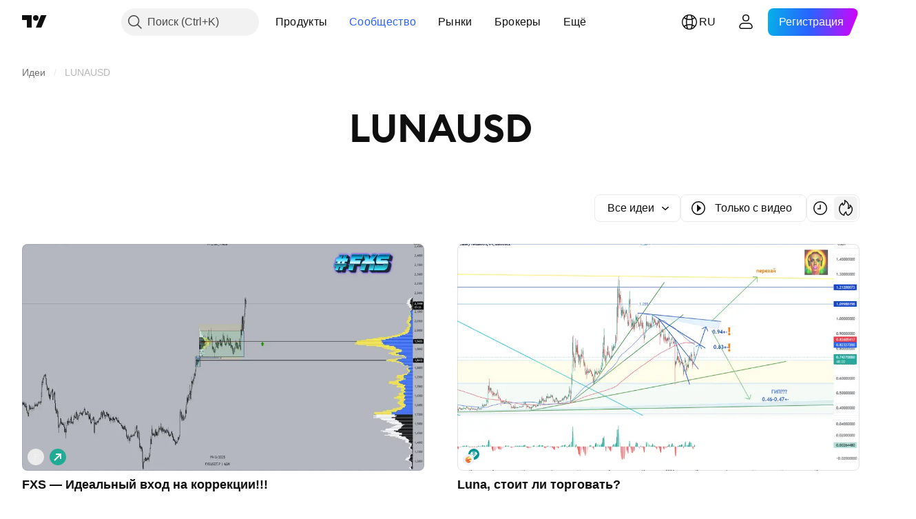

--- FILE ---
content_type: text/html; charset=utf-8
request_url: https://ru.tradingview.com/ideas/lunausd/
body_size: 67496
content:

<!DOCTYPE html>
<html lang="ru" dir="ltr" class="is-not-authenticated is-not-pro  theme-light"
 data-theme="light">
<head><meta charset="utf-8" />
<meta name="viewport" content="width=device-width, initial-scale=1.0, maximum-scale=1.0, minimum-scale=1.0, user-scalable=no">	<script nonce="2Noio2EUJ7Bhpgzh53Xe0g==">window.initData = {};</script><title>LUNAUSD — Торговые идеи на TradingView</title>
<!-- { block promo_footer_css_bundle } -->
		<!-- { render_css_bundle('promo_footer') } -->
		<link crossorigin="anonymous" href="https://static.tradingview.com/static/bundles/15992.6ab8fddbbeec572ad16b.css" rel="stylesheet" type="text/css"/>
	<!-- { endblock promo_footer_css_bundle } -->

	<!-- { block personal_css_bundle } -->
		<!-- render_css_bundle('base') -->
		<link crossorigin="anonymous" href="https://static.tradingview.com/static/bundles/7204.bd4a617f902d8e4336d7.css" rel="stylesheet" type="text/css"/>
<link crossorigin="anonymous" href="https://static.tradingview.com/static/bundles/77196.1ee43ed7cda5d814dba7.css" rel="stylesheet" type="text/css"/>
<link crossorigin="anonymous" href="https://static.tradingview.com/static/bundles/12874.2243f526973e835a8777.css" rel="stylesheet" type="text/css"/>
<link crossorigin="anonymous" href="https://static.tradingview.com/static/bundles/20541.ffebbd5b14e162a70fac.css" rel="stylesheet" type="text/css"/>
<link crossorigin="anonymous" href="https://static.tradingview.com/static/bundles/22691.df517de208b59f042c3b.css" rel="stylesheet" type="text/css"/>
<link crossorigin="anonymous" href="https://static.tradingview.com/static/bundles/72834.146c7925be9f43c9c767.css" rel="stylesheet" type="text/css"/>
<link crossorigin="anonymous" href="https://static.tradingview.com/static/bundles/6656.0e277b504c24d73f6420.css" rel="stylesheet" type="text/css"/>
<link crossorigin="anonymous" href="https://static.tradingview.com/static/bundles/97406.a24aa84d5466dfc219e3.css" rel="stylesheet" type="text/css"/>
<link crossorigin="anonymous" href="https://static.tradingview.com/static/bundles/51307.bb4e309d13e8ea654e19.css" rel="stylesheet" type="text/css"/>
<link crossorigin="anonymous" href="https://static.tradingview.com/static/bundles/62560.c8a32e4a427c0c57131c.css" rel="stylesheet" type="text/css"/>
<link crossorigin="anonymous" href="https://static.tradingview.com/static/bundles/28415.e6caff1a47a6c8a0f783.css" rel="stylesheet" type="text/css"/>
<link crossorigin="anonymous" href="https://static.tradingview.com/static/bundles/78820.3dc3168a8005e8c156fe.css" rel="stylesheet" type="text/css"/>
<link crossorigin="anonymous" href="https://static.tradingview.com/static/bundles/30608.1b5e0eb056a8145e2004.css" rel="stylesheet" type="text/css"/>
<link crossorigin="anonymous" href="https://static.tradingview.com/static/bundles/4857.2a0b835c9459f5e8f334.css" rel="stylesheet" type="text/css"/>
<link crossorigin="anonymous" href="https://static.tradingview.com/static/bundles/60733.515b38c2fad56295e0d7.css" rel="stylesheet" type="text/css"/>
<link crossorigin="anonymous" href="https://static.tradingview.com/static/bundles/94584.053cede951b9d64dea44.css" rel="stylesheet" type="text/css"/>
<link crossorigin="anonymous" href="https://static.tradingview.com/static/bundles/52294.8c6373aa92664b86de9e.css" rel="stylesheet" type="text/css"/>
<link crossorigin="anonymous" href="https://static.tradingview.com/static/bundles/56167.a33c76f5549cc7102e61.css" rel="stylesheet" type="text/css"/>
<link crossorigin="anonymous" href="https://static.tradingview.com/static/bundles/72373.cdd20397318c8a54ee02.css" rel="stylesheet" type="text/css"/>
<link crossorigin="anonymous" href="https://static.tradingview.com/static/bundles/68820.b0c44555783cdd4786b8.css" rel="stylesheet" type="text/css"/>
<link crossorigin="anonymous" href="https://static.tradingview.com/static/bundles/39394.1f12e32e6d4c4b83fe10.css" rel="stylesheet" type="text/css"/>
<link crossorigin="anonymous" href="https://static.tradingview.com/static/bundles/28562.e29096bd778450adbd58.css" rel="stylesheet" type="text/css"/>
<link crossorigin="anonymous" href="https://static.tradingview.com/static/bundles/19934.288c07086ff109a1d327.css" rel="stylesheet" type="text/css"/>
<link crossorigin="anonymous" href="https://static.tradingview.com/static/bundles/5911.5f96f6b3c550d3f0da23.css" rel="stylesheet" type="text/css"/>
<link crossorigin="anonymous" href="https://static.tradingview.com/static/bundles/6133.2dae60a90526a493d165.css" rel="stylesheet" type="text/css"/>
<link crossorigin="anonymous" href="https://static.tradingview.com/static/bundles/30331.cec6b9b458e103483d37.css" rel="stylesheet" type="text/css"/>
<link crossorigin="anonymous" href="https://static.tradingview.com/static/bundles/45207.4c0489c8756499c78a5e.css" rel="stylesheet" type="text/css"/>
<link crossorigin="anonymous" href="https://static.tradingview.com/static/bundles/17644.53a8a16a13c65b9ef1b6.css" rel="stylesheet" type="text/css"/>
<link crossorigin="anonymous" href="https://static.tradingview.com/static/bundles/5347.66e97921f2de4965604d.css" rel="stylesheet" type="text/css"/>
<link crossorigin="anonymous" href="https://static.tradingview.com/static/bundles/90145.8b74b8d86218eec14871.css" rel="stylesheet" type="text/css"/>
<link crossorigin="anonymous" href="https://static.tradingview.com/static/bundles/59334.4a832facb7e57c5e13f3.css" rel="stylesheet" type="text/css"/>
<link crossorigin="anonymous" href="https://static.tradingview.com/static/bundles/91361.140a08c3b11237f684ec.css" rel="stylesheet" type="text/css"/>
<link crossorigin="anonymous" href="https://static.tradingview.com/static/bundles/3691.a607e1947cc1d6442aef.css" rel="stylesheet" type="text/css"/>
<link crossorigin="anonymous" href="https://static.tradingview.com/static/bundles/79248.b085e41549ac76222ff0.css" rel="stylesheet" type="text/css"/>
<link crossorigin="anonymous" href="https://static.tradingview.com/static/bundles/17675.7322b9d581c3bd767a8f.css" rel="stylesheet" type="text/css"/>
	<!-- { endblock personal_css_bundle } -->

	<!-- { block extra_styles } -->
	<link crossorigin="anonymous" href="https://static.tradingview.com/static/bundles/26184.a8e87c60a250a6212b03.css" rel="stylesheet" type="text/css"/>
<link crossorigin="anonymous" href="https://static.tradingview.com/static/bundles/62419.12891bfbb287744d3a89.css" rel="stylesheet" type="text/css"/>
<link crossorigin="anonymous" href="https://static.tradingview.com/static/bundles/29903.89b41c884d5213432809.css" rel="stylesheet" type="text/css"/>
<link crossorigin="anonymous" href="https://static.tradingview.com/static/bundles/24840.08865a24cd22e705a127.css" rel="stylesheet" type="text/css"/>
<link crossorigin="anonymous" href="https://static.tradingview.com/static/bundles/84509.b78aa0f889805782a114.css" rel="stylesheet" type="text/css"/>
<link crossorigin="anonymous" href="https://static.tradingview.com/static/bundles/62156.ce7b2959f31f83034b45.css" rel="stylesheet" type="text/css"/>
<link crossorigin="anonymous" href="https://static.tradingview.com/static/bundles/86459.a94905aa773ec52c64fa.css" rel="stylesheet" type="text/css"/>
<link crossorigin="anonymous" href="https://static.tradingview.com/static/bundles/87828.b5acda22a891bd0b8b78.css" rel="stylesheet" type="text/css"/>
<link crossorigin="anonymous" href="https://static.tradingview.com/static/bundles/81350.86c68c4067216e42a0f1.css" rel="stylesheet" type="text/css"/>
<link crossorigin="anonymous" href="https://static.tradingview.com/static/bundles/56254.a23f3ec5b836024b605b.css" rel="stylesheet" type="text/css"/>
<link crossorigin="anonymous" href="https://static.tradingview.com/static/bundles/18013.0655ac40c6882bf9e438.css" rel="stylesheet" type="text/css"/>
<link crossorigin="anonymous" href="https://static.tradingview.com/static/bundles/88936.d49d6f461c53e70b38bc.css" rel="stylesheet" type="text/css"/>
<link crossorigin="anonymous" href="https://static.tradingview.com/static/bundles/54123.b37eaf239cea1a4a4b98.css" rel="stylesheet" type="text/css"/>
<link crossorigin="anonymous" href="https://static.tradingview.com/static/bundles/3406.24a50d99637b4e3bf9e7.css" rel="stylesheet" type="text/css"/>
<link crossorigin="anonymous" href="https://static.tradingview.com/static/bundles/52964.f2e1edd6097be38e73da.css" rel="stylesheet" type="text/css"/>
<link crossorigin="anonymous" href="https://static.tradingview.com/static/bundles/14544.83eca2c4704f4649b7a3.css" rel="stylesheet" type="text/css"/>
<link crossorigin="anonymous" href="https://static.tradingview.com/static/bundles/31069.c75dd2e4bc4003a8d3c6.css" rel="stylesheet" type="text/css"/>
<link crossorigin="anonymous" href="https://static.tradingview.com/static/bundles/67877.2fb5f6f3eb739c16078d.css" rel="stylesheet" type="text/css"/>
<link crossorigin="anonymous" href="https://static.tradingview.com/static/bundles/95626.0b382ed55589e98e3418.css" rel="stylesheet" type="text/css"/>
<link crossorigin="anonymous" href="https://static.tradingview.com/static/bundles/50553.3ab347d4bc9cadf8d238.css" rel="stylesheet" type="text/css"/>
<link crossorigin="anonymous" href="https://static.tradingview.com/static/bundles/85379.e2d0f6189d763981c46b.css" rel="stylesheet" type="text/css"/>
<link crossorigin="anonymous" href="https://static.tradingview.com/static/bundles/11285.2ad4e54f72ca1dbe5a12.css" rel="stylesheet" type="text/css"/>
<link crossorigin="anonymous" href="https://static.tradingview.com/static/bundles/14142.fa043cf9d22075746ca7.css" rel="stylesheet" type="text/css"/>
<link crossorigin="anonymous" href="https://static.tradingview.com/static/bundles/70835.249d27fbf7cfdf5dfd83.css" rel="stylesheet" type="text/css"/>
<link crossorigin="anonymous" href="https://static.tradingview.com/static/bundles/92124.5845fa80448b407d32ec.css" rel="stylesheet" type="text/css"/>
<link crossorigin="anonymous" href="https://static.tradingview.com/static/bundles/14896.f1db42b7b1545ca43c36.css" rel="stylesheet" type="text/css"/>
<link crossorigin="anonymous" href="https://static.tradingview.com/static/bundles/65644.82e6d18dc48a569d26eb.css" rel="stylesheet" type="text/css"/>
<link crossorigin="anonymous" href="https://static.tradingview.com/static/bundles/5605.7992e8c447118cda6e67.css" rel="stylesheet" type="text/css"/>
<link crossorigin="anonymous" href="https://static.tradingview.com/static/bundles/57014.5d64ece78149214e8812.css" rel="stylesheet" type="text/css"/>
<link crossorigin="anonymous" href="https://static.tradingview.com/static/bundles/96133.507ceb094fe735b3e439.css" rel="stylesheet" type="text/css"/>
<link crossorigin="anonymous" href="https://static.tradingview.com/static/bundles/85992.24dc3e7280c9494642a6.css" rel="stylesheet" type="text/css"/>
<link crossorigin="anonymous" href="https://static.tradingview.com/static/bundles/96614.aa36a3e7cbd35864ab1c.css" rel="stylesheet" type="text/css"/>
<link crossorigin="anonymous" href="https://static.tradingview.com/static/bundles/78698.9e07627cdc60a2c13dc3.css" rel="stylesheet" type="text/css"/>
<link crossorigin="anonymous" href="https://static.tradingview.com/static/bundles/96946.664cb7df376aef027378.css" rel="stylesheet" type="text/css"/>
<link crossorigin="anonymous" href="https://static.tradingview.com/static/bundles/13619.8ac06c6d6672271c5f68.css" rel="stylesheet" type="text/css"/>
<link crossorigin="anonymous" href="https://static.tradingview.com/static/bundles/12748.199034cf25af72be11eb.css" rel="stylesheet" type="text/css"/>
<link crossorigin="anonymous" href="https://static.tradingview.com/static/bundles/18350.e409f558fe163ea9a3de.css" rel="stylesheet" type="text/css"/>
<link crossorigin="anonymous" href="https://static.tradingview.com/static/bundles/92112.db4c9d5652778b489aaa.css" rel="stylesheet" type="text/css"/>
<link crossorigin="anonymous" href="https://static.tradingview.com/static/bundles/35711.3a98d63a62949fc7e626.css" rel="stylesheet" type="text/css"/>
<link crossorigin="anonymous" href="https://static.tradingview.com/static/bundles/32388.e2ac42d074266d6f4cc4.css" rel="stylesheet" type="text/css"/>
<link crossorigin="anonymous" href="https://static.tradingview.com/static/bundles/22969.c32eeb1152afcd97b12e.css" rel="stylesheet" type="text/css"/>
<link crossorigin="anonymous" href="https://static.tradingview.com/static/bundles/83580.fdc9454547343089f3c6.css" rel="stylesheet" type="text/css"/>
<link crossorigin="anonymous" href="https://static.tradingview.com/static/bundles/49560.78f7c9a7761d9f4a6f41.css" rel="stylesheet" type="text/css"/>
<link crossorigin="anonymous" href="https://static.tradingview.com/static/bundles/20789.ab5c2b3cb921527e4170.css" rel="stylesheet" type="text/css"/>
<link crossorigin="anonymous" href="https://static.tradingview.com/static/bundles/29592.6154c4943032cbc1f19b.css" rel="stylesheet" type="text/css"/>
<link crossorigin="anonymous" href="https://static.tradingview.com/static/bundles/17066.5e477cda491ae5d836eb.css" rel="stylesheet" type="text/css"/>
<link crossorigin="anonymous" href="https://static.tradingview.com/static/bundles/31916.57160ac113283e720311.css" rel="stylesheet" type="text/css"/>
<link crossorigin="anonymous" href="https://static.tradingview.com/static/bundles/69331.ffddeb442dc6f8a08434.css" rel="stylesheet" type="text/css"/>
<link crossorigin="anonymous" href="https://static.tradingview.com/static/bundles/20683.6e4b238c48ae896d5904.css" rel="stylesheet" type="text/css"/>
<link crossorigin="anonymous" href="https://static.tradingview.com/static/bundles/18138.0702cc8b2c15b3b0fc80.css" rel="stylesheet" type="text/css"/>
<link crossorigin="anonymous" href="https://static.tradingview.com/static/bundles/12936.720acb408c0264375d61.css" rel="stylesheet" type="text/css"/>
<link crossorigin="anonymous" href="https://static.tradingview.com/static/bundles/39537.950ebe684b0ab9261cbc.css" rel="stylesheet" type="text/css"/>
<link crossorigin="anonymous" href="https://static.tradingview.com/static/bundles/88541.3aa9b207910d1acfd2b4.css" rel="stylesheet" type="text/css"/>
<link crossorigin="anonymous" href="https://static.tradingview.com/static/bundles/41335.ca1f0de98bdf5fd6c1ad.css" rel="stylesheet" type="text/css"/>
<link crossorigin="anonymous" href="https://static.tradingview.com/static/bundles/50340.5bb9da7bd883e9b7ffe0.css" rel="stylesheet" type="text/css"/>
<link crossorigin="anonymous" href="https://static.tradingview.com/static/bundles/58983.84938a3269245d00da8f.css" rel="stylesheet" type="text/css"/>
<link crossorigin="anonymous" href="https://static.tradingview.com/static/bundles/12379.f33d0a41c6ddff5c5ca9.css" rel="stylesheet" type="text/css"/>
<link crossorigin="anonymous" href="https://static.tradingview.com/static/bundles/68916.0265651bc410c9bf3db2.css" rel="stylesheet" type="text/css"/>
<link crossorigin="anonymous" href="https://static.tradingview.com/static/bundles/22324.5164f0e1ae149780aefc.css" rel="stylesheet" type="text/css"/>
<link crossorigin="anonymous" href="https://static.tradingview.com/static/bundles/67916.1767a4c978148121b00e.css" rel="stylesheet" type="text/css"/>
<link crossorigin="anonymous" href="https://static.tradingview.com/static/bundles/80610.17c76ff88c2c6834c07c.css" rel="stylesheet" type="text/css"/>
<link crossorigin="anonymous" href="https://static.tradingview.com/static/bundles/22365.861a1cf4b164f97a2da9.css" rel="stylesheet" type="text/css"/>
<link crossorigin="anonymous" href="https://static.tradingview.com/static/bundles/13286.e8894849630ac4078d36.css" rel="stylesheet" type="text/css"/>
	<!-- { endblock extra_styles } --><script nonce="2Noio2EUJ7Bhpgzh53Xe0g==">
	window.locale = 'ru';
	window.language = 'ru';
</script>
	<!-- { block promo_footer_js_bundle } -->
		<!-- { render_js_bundle('promo_footer') } -->
		<link crossorigin="anonymous" href="https://static.tradingview.com/static/bundles/ru.63639.893104679743cfdc6eb0.js" rel="preload" as="script"/>
<link crossorigin="anonymous" href="https://static.tradingview.com/static/bundles/25096.92bda83ae2bfdec74d91.js" rel="preload" as="script"/>
<link crossorigin="anonymous" href="https://static.tradingview.com/static/bundles/promo_footer.d732748b4425f543f32d.js" rel="preload" as="script"/><script crossorigin="anonymous" src="https://static.tradingview.com/static/bundles/ru.63639.893104679743cfdc6eb0.js" defer></script>
<script crossorigin="anonymous" src="https://static.tradingview.com/static/bundles/25096.92bda83ae2bfdec74d91.js" defer></script>
<script crossorigin="anonymous" src="https://static.tradingview.com/static/bundles/promo_footer.d732748b4425f543f32d.js" defer></script>
	<!-- { endblock promo_footer_js_bundle } -->

	<!-- { block personal_js_bundle } -->
		<!-- render_js_bundle('base') -->
		<link crossorigin="anonymous" href="https://static.tradingview.com/static/bundles/runtime.13bc54636fe5b099f858.js" rel="preload" as="script"/>
<link crossorigin="anonymous" href="https://static.tradingview.com/static/bundles/ru.11389.2b9c5a4a377923252369.js" rel="preload" as="script"/>
<link crossorigin="anonymous" href="https://static.tradingview.com/static/bundles/32227.d826c45d2d27f2ff4314.js" rel="preload" as="script"/>
<link crossorigin="anonymous" href="https://static.tradingview.com/static/bundles/77507.fb006c0c7a02051cf5cd.js" rel="preload" as="script"/>
<link crossorigin="anonymous" href="https://static.tradingview.com/static/bundles/22665.48cd37ebd902e7c711e1.js" rel="preload" as="script"/>
<link crossorigin="anonymous" href="https://static.tradingview.com/static/bundles/12886.7be7542f140baf734d79.js" rel="preload" as="script"/>
<link crossorigin="anonymous" href="https://static.tradingview.com/static/bundles/22023.035d84389dc598280aca.js" rel="preload" as="script"/>
<link crossorigin="anonymous" href="https://static.tradingview.com/static/bundles/2373.7f1c5f402e07b6f9d0b4.js" rel="preload" as="script"/>
<link crossorigin="anonymous" href="https://static.tradingview.com/static/bundles/62134.57ec9cb3f1548c6e710a.js" rel="preload" as="script"/>
<link crossorigin="anonymous" href="https://static.tradingview.com/static/bundles/1620.cf91b3df49fde2229d37.js" rel="preload" as="script"/>
<link crossorigin="anonymous" href="https://static.tradingview.com/static/bundles/68134.1e0b46262c669b57a9b2.js" rel="preload" as="script"/>
<link crossorigin="anonymous" href="https://static.tradingview.com/static/bundles/93243.d16dcf8fc50e14d67819.js" rel="preload" as="script"/>
<link crossorigin="anonymous" href="https://static.tradingview.com/static/bundles/42118.4d288177272a6654727b.js" rel="preload" as="script"/>
<link crossorigin="anonymous" href="https://static.tradingview.com/static/bundles/32378.b87f7c1aed020f9c3427.js" rel="preload" as="script"/>
<link crossorigin="anonymous" href="https://static.tradingview.com/static/bundles/29138.3ffca0f5cc08c417a41a.js" rel="preload" as="script"/>
<link crossorigin="anonymous" href="https://static.tradingview.com/static/bundles/23298.0b1a2a8df7ae6c4f9aff.js" rel="preload" as="script"/>
<link crossorigin="anonymous" href="https://static.tradingview.com/static/bundles/91834.4d31c2338deeeb00fc32.js" rel="preload" as="script"/>
<link crossorigin="anonymous" href="https://static.tradingview.com/static/bundles/89095.3270a2dccbfd93b224d0.js" rel="preload" as="script"/>
<link crossorigin="anonymous" href="https://static.tradingview.com/static/bundles/70241.dd09d132d92e23a2678a.js" rel="preload" as="script"/>
<link crossorigin="anonymous" href="https://static.tradingview.com/static/bundles/base.4fd56e51e522a2ccc9a7.js" rel="preload" as="script"/><script crossorigin="anonymous" src="https://static.tradingview.com/static/bundles/runtime.13bc54636fe5b099f858.js" defer></script>
<script crossorigin="anonymous" src="https://static.tradingview.com/static/bundles/ru.11389.2b9c5a4a377923252369.js" defer></script>
<script crossorigin="anonymous" src="https://static.tradingview.com/static/bundles/32227.d826c45d2d27f2ff4314.js" defer></script>
<script crossorigin="anonymous" src="https://static.tradingview.com/static/bundles/77507.fb006c0c7a02051cf5cd.js" defer></script>
<script crossorigin="anonymous" src="https://static.tradingview.com/static/bundles/22665.48cd37ebd902e7c711e1.js" defer></script>
<script crossorigin="anonymous" src="https://static.tradingview.com/static/bundles/12886.7be7542f140baf734d79.js" defer></script>
<script crossorigin="anonymous" src="https://static.tradingview.com/static/bundles/22023.035d84389dc598280aca.js" defer></script>
<script crossorigin="anonymous" src="https://static.tradingview.com/static/bundles/2373.7f1c5f402e07b6f9d0b4.js" defer></script>
<script crossorigin="anonymous" src="https://static.tradingview.com/static/bundles/62134.57ec9cb3f1548c6e710a.js" defer></script>
<script crossorigin="anonymous" src="https://static.tradingview.com/static/bundles/1620.cf91b3df49fde2229d37.js" defer></script>
<script crossorigin="anonymous" src="https://static.tradingview.com/static/bundles/68134.1e0b46262c669b57a9b2.js" defer></script>
<script crossorigin="anonymous" src="https://static.tradingview.com/static/bundles/93243.d16dcf8fc50e14d67819.js" defer></script>
<script crossorigin="anonymous" src="https://static.tradingview.com/static/bundles/42118.4d288177272a6654727b.js" defer></script>
<script crossorigin="anonymous" src="https://static.tradingview.com/static/bundles/32378.b87f7c1aed020f9c3427.js" defer></script>
<script crossorigin="anonymous" src="https://static.tradingview.com/static/bundles/29138.3ffca0f5cc08c417a41a.js" defer></script>
<script crossorigin="anonymous" src="https://static.tradingview.com/static/bundles/23298.0b1a2a8df7ae6c4f9aff.js" defer></script>
<script crossorigin="anonymous" src="https://static.tradingview.com/static/bundles/91834.4d31c2338deeeb00fc32.js" defer></script>
<script crossorigin="anonymous" src="https://static.tradingview.com/static/bundles/89095.3270a2dccbfd93b224d0.js" defer></script>
<script crossorigin="anonymous" src="https://static.tradingview.com/static/bundles/70241.dd09d132d92e23a2678a.js" defer></script>
<script crossorigin="anonymous" src="https://static.tradingview.com/static/bundles/base.4fd56e51e522a2ccc9a7.js" defer></script>
	<!-- { endblock personal_js_bundle } -->

	<!-- { block additional_js_bundle } -->
	<!-- { endblock additional_js_bundle } -->	<script nonce="2Noio2EUJ7Bhpgzh53Xe0g==">
		window.initData = window.initData || {};
		window.initData.theme = "light";
			(()=>{"use strict";const t=/(?:^|;)\s*theme=(dark|light)(?:;|$)|$/.exec(document.cookie)[1];t&&(document.documentElement.classList.toggle("theme-dark","dark"===t),document.documentElement.classList.toggle("theme-light","light"===t),document.documentElement.dataset.theme=t,window.initData=window.initData||{},window.initData.theme=t)})();
	</script>
	<script nonce="2Noio2EUJ7Bhpgzh53Xe0g==">
		(()=>{"use strict";"undefined"!=typeof window&&"undefined"!=typeof navigator&&/mac/i.test(navigator.platform)&&document.documentElement.classList.add("mac_os_system")})();
	</script>

	<script nonce="2Noio2EUJ7Bhpgzh53Xe0g==">var environment = "battle";
		window.WS_HOST_PING_REQUIRED = true;
		window.BUILD_TIME = "2026-01-22T13:45:29";
		window.WEBSOCKET_HOST = "data.tradingview.com";
		window.WEBSOCKET_PRO_HOST = "prodata.tradingview.com";
		window.WEBSOCKET_HOST_FOR_DEEP_BACKTESTING = "history-data.tradingview.com";
		window.WIDGET_HOST = "https://www.tradingview-widget.com";
		window.TradingView = window.TradingView || {};
	</script>

	<link rel="conversions-config" href="https://s3.tradingview.com/conversions_ru.json">
	<link rel="metrics-config" href="https://scanner-backend.tradingview.com/enum/ordered?id=metrics_full_name,metrics&lang=ru&label-product=ytm-metrics-plan.json" crossorigin>

	<script nonce="2Noio2EUJ7Bhpgzh53Xe0g==">
		(()=>{"use strict";function e(e,t=!1){const{searchParams:n}=new URL(String(location));let s="true"===n.get("mobileapp_new"),o="true"===n.get("mobileapp");if(!t){const e=function(e){const t=e+"=",n=document.cookie.split(";");for(let e=0;e<n.length;e++){let s=n[e];for(;" "===s.charAt(0);)s=s.substring(1,s.length);if(0===s.indexOf(t))return s.substring(t.length,s.length)}return null}("tv_app")||"";s||=["android","android_nps"].includes(e),o||="ios"===e}return!("new"!==e&&"any"!==e||!s)||!("new"===e||!o)}const t="undefined"!=typeof window&&"undefined"!=typeof navigator,n=t&&"ontouchstart"in window,s=(t&&n&&window,t&&(n||navigator.maxTouchPoints),t&&window.chrome&&window.chrome.runtime,t&&window.navigator.userAgent.toLowerCase().indexOf("firefox"),t&&/\sEdge\/\d\d\b/.test(navigator.userAgent),t&&Boolean(navigator.vendor)&&navigator.vendor.indexOf("Apple")>-1&&-1===navigator.userAgent.indexOf("CriOS")&&navigator.userAgent.indexOf("FxiOS"),t&&/mac/i.test(navigator.platform),t&&/Win32|Win64/i.test(navigator.platform),t&&/Linux/i.test(navigator.platform),t&&/Android/i.test(navigator.userAgent)),o=t&&/BlackBerry/i.test(navigator.userAgent),i=t&&/iPhone|iPad|iPod/.test(navigator.platform),c=t&&/Opera Mini/i.test(navigator.userAgent),r=t&&("MacIntel"===navigator.platform&&navigator.maxTouchPoints>1||/iPad/.test(navigator.platform)),a=s||o||i||c,h=window.TradingView=window.TradingView||{};const _={Android:()=>s,BlackBerry:()=>o,iOS:()=>i,Opera:()=>c,isIPad:()=>r,any:()=>a};h.isMobile=_;const l=new Map;function d(){const e=window.location.pathname,t=window.location.host,n=`${t}${e}`;return l.has(n)||l.set(n,function(e,t){const n=["^widget-docs"];for(const e of n)if(new RegExp(e).test(t))return!0;const s=["^widgetembed/?$","^cmewidgetembed/?$","^([0-9a-zA-Z-]+)/widgetembed/?$","^([0-9a-zA-Z-]+)/widgetstatic/?$","^([0-9a-zA-Z-]+)?/?mediumwidgetembed/?$","^twitter-chart/?$","^telegram/chart/?$","^embed/([0-9a-zA-Z]{8})/?$","^widgetpopup/?$","^extension/?$","^idea-popup/?$","^hotlistswidgetembed/?$","^([0-9a-zA-Z-]+)/hotlistswidgetembed/?$","^marketoverviewwidgetembed/?$","^([0-9a-zA-Z-]+)/marketoverviewwidgetembed/?$","^eventswidgetembed/?$","^tickerswidgetembed/?$","^forexcrossrateswidgetembed/?$","^forexheatmapwidgetembed/?$","^marketquoteswidgetembed/?$","^screenerwidget/?$","^cryptomktscreenerwidget/?$","^([0-9a-zA-Z-]+)/cryptomktscreenerwidget/?$","^([0-9a-zA-Z-]+)/marketquoteswidgetembed/?$","^technical-analysis-widget-embed/$","^singlequotewidgetembed/?$","^([0-9a-zA-Z-]+)/singlequotewidgetembed/?$","^embed-widget/([0-9a-zA-Z-]+)/(([0-9a-zA-Z-]+)/)?$","^widget-docs/([0-9a-zA-Z-]+)/([0-9a-zA-Z-/]+)?$"],o=e.replace(/^\//,"");let i;for(let e=s.length-1;e>=0;e--)if(i=new RegExp(s[e]),i.test(o))return!0;return!1}(e,t)),l.get(n)??!1}h.onWidget=d;const g=()=>{},u="~m~";class m{constructor(e,t={}){this.sessionid=null,this.connected=!1,this._timeout=null,this._base=e,this._options={timeout:t.timeout||2e4,connectionType:t.connectionType}}connect(){this._socket=new WebSocket(this._prepareUrl()),this._socket.onmessage=e=>{
if("string"!=typeof e.data)throw new TypeError(`The WebSocket message should be a string. Recieved ${Object.prototype.toString.call(e.data)}`);this._onData(e.data)},this._socket.onclose=this._onClose.bind(this),this._socket.onerror=this._onError.bind(this)}send(e){this._socket&&this._socket.send(this._encode(e))}disconnect(){this._clearIdleTimeout(),this._socket&&(this._socket.onmessage=g,this._socket.onclose=g,this._socket.onerror=g,this._socket.close())}_clearIdleTimeout(){null!==this._timeout&&(clearTimeout(this._timeout),this._timeout=null)}_encode(e){let t,n="";const s=Array.isArray(e)?e:[e],o=s.length;for(let e=0;e<o;e++)t=null===s[e]||void 0===s[e]?"":m._stringify(s[e]),n+=u+t.length+u+t;return n}_decode(e){const t=[];let n,s;do{if(e.substring(0,3)!==u)return t;n="",s="";const o=(e=e.substring(3)).length;for(let t=0;t<o;t++){if(s=Number(e.substring(t,t+1)),Number(e.substring(t,t+1))!==s){e=e.substring(n.length+3),n=Number(n);break}n+=s}t.push(e.substring(0,n)),e=e.substring(n)}while(""!==e);return t}_onData(e){this._setTimeout();const t=this._decode(e),n=t.length;for(let e=0;e<n;e++)this._onMessage(t[e])}_setTimeout(){this._clearIdleTimeout(),this._timeout=setTimeout(this._onTimeout.bind(this),this._options.timeout)}_onTimeout(){this.disconnect(),this._onDisconnect({code:4e3,reason:"socket.io timeout",wasClean:!1})}_onMessage(e){this.sessionid?this._checkIfHeartbeat(e)?this._onHeartbeat(e.slice(3)):this._checkIfJson(e)?this._base.onMessage(JSON.parse(e.slice(3))):this._base.onMessage(e):(this.sessionid=e,this._onConnect())}_checkIfHeartbeat(e){return this._checkMessageType(e,"h")}_checkIfJson(e){return this._checkMessageType(e,"j")}_checkMessageType(e,t){return e.substring(0,3)==="~"+t+"~"}_onHeartbeat(e){this.send("~h~"+e)}_onConnect(){this.connected=!0,this._base.onConnect()}_onDisconnect(e){this._clear(),this._base.onDisconnect(e),this.sessionid=null}_clear(){this.connected=!1}_prepareUrl(){const t=w(this._base.host);if(t.pathname+="socket.io/websocket",t.protocol="wss:",t.searchParams.append("from",window.location.pathname.slice(1,50)),t.searchParams.append("date",window.BUILD_TIME||""),e("any")&&t.searchParams.append("client","mobile"),this._options.connectionType&&t.searchParams.append("type",this._options.connectionType),window.WEBSOCKET_PARAMS_ANALYTICS){const{ws_page_uri:e,ws_ancestor_origin:n}=window.WEBSOCKET_PARAMS_ANALYTICS;e&&t.searchParams.append("page-uri",e),n&&t.searchParams.append("ancestor-origin",n)}const n=window.location.search.includes("widget_token")||window.location.hash.includes("widget_token");return d()||n||t.searchParams.append("auth","sessionid"),t.href}_onClose(e){this._clearIdleTimeout(),this._onDisconnect(e)}_onError(e){this._clearIdleTimeout(),this._clear(),this._base.emit("error",[e]),this.sessionid=null}static _stringify(e){return"[object Object]"===Object.prototype.toString.call(e)?"~j~"+JSON.stringify(e):String(e)}}class p{constructor(e,t){this.host=e,this._connecting=!1,this._events={},this.transport=this._getTransport(t)}isConnected(){
return!!this.transport&&this.transport.connected}isConnecting(){return this._connecting}connect(){this.isConnected()||(this._connecting&&this.disconnect(),this._connecting=!0,this.transport.connect())}send(e){this.transport&&this.transport.connected&&this.transport.send(e)}disconnect(){this.transport&&this.transport.disconnect()}on(e,t){e in this._events||(this._events[e]=[]),this._events[e].push(t)}offAll(){this._events={}}onMessage(e){this.emit("message",[e])}emit(e,t=[]){if(e in this._events){const n=this._events[e].concat(),s=n.length;for(let e=0;e<s;e++)n[e].apply(this,t)}}onConnect(){this.clear(),this.emit("connect")}onDisconnect(e){this.emit("disconnect",[e])}clear(){this._connecting=!1}_getTransport(e){return new m(this,e)}}function w(e){const t=-1!==e.indexOf("/")?new URL(e):new URL("wss://"+e);if("wss:"!==t.protocol&&"https:"!==t.protocol)throw new Error("Invalid websocket base "+e);return t.pathname.endsWith("/")||(t.pathname+="/"),t.search="",t.username="",t.password="",t}const k="undefined"!=typeof window&&Number(window.TELEMETRY_WS_ERROR_LOGS_THRESHOLD)||0;class f{constructor(e,t={}){this._queueStack=[],this._logsQueue=[],this._telemetryObjectsQueue=[],this._reconnectCount=0,this._redirectCount=0,this._errorsCount=0,this._errorsInfoSent=!1,this._connectionStart=null,this._connectionEstablished=null,this._reconnectTimeout=null,this._onlineCancellationToken=null,this._isConnectionForbidden=!1,this._initialHost=t.initialHost||null,this._suggestedHost=e,this._proHost=t.proHost,this._reconnectHost=t.reconnectHost,this._noReconnectAfterTimeout=!0===t.noReconnectAfterTimeout,this._dataRequestTimeout=t.dataRequestTimeout,this._connectionType=t.connectionType,this._doConnect(),t.pingRequired&&-1===window.location.search.indexOf("noping")&&this._startPing()}connect(){this._tryConnect()}resetCounters(){this._reconnectCount=0,this._redirectCount=0}setLogger(e,t){this._logger=e,this._getLogHistory=t,this._flushLogs()}setTelemetry(e){this._telemetry=e,this._telemetry.reportSent.subscribe(this,this._onTelemetrySent),this._flushTelemetry()}onReconnect(e){this._onReconnect=e}isConnected(){return!!this._socket&&this._socket.isConnected()}isConnecting(){return!!this._socket&&this._socket.isConnecting()}on(e,t){return!!this._socket&&("connect"===e&&this._socket.isConnected()?t():"disconnect"===e?this._disconnectCallbacks.push(t):this._socket.on(e,t),!0)}getSessionId(){return this._socket&&this._socket.transport?this._socket.transport.sessionid:null}send(e){return this.isConnected()?(this._socket.send(e),!0):(this._queueMessage(e),!1)}getConnectionEstablished(){return this._connectionEstablished}getHost(){const e=this._tryGetProHost();return null!==e?e:this._reconnectHost&&this._reconnectCount>3?this._reconnectHost:this._suggestedHost}getReconnectCount(){return this._reconnectCount}getRedirectCount(){return this._redirectCount}getConnectionStart(){return this._connectionStart}disconnect(){this._clearReconnectTimeout(),(this.isConnected()||this.isConnecting())&&(this._propagateDisconnect(),this._disconnectCallbacks=[],
this._closeSocket())}forbidConnection(){this._isConnectionForbidden=!0,this.disconnect()}allowConnection(){this._isConnectionForbidden=!1,this.connect()}isMaxRedirects(){return this._redirectCount>=20}isMaxReconnects(){return this._reconnectCount>=20}getPingInfo(){return this._pingInfo||null}_tryGetProHost(){return window.TradingView&&window.TradingView.onChartPage&&"battle"===window.environment&&!this._redirectCount&&-1===window.location.href.indexOf("ws_host")?this._initialHost?this._initialHost:void 0!==window.user&&window.user.pro_plan?this._proHost||this._suggestedHost:null:null}_queueMessage(e){0===this._queueStack.length&&this._logMessage(0,"Socket is not connected. Queued a message"),this._queueStack.push(e)}_processMessageQueue(){0!==this._queueStack.length&&(this._logMessage(0,"Processing queued messages"),this._queueStack.forEach(this.send.bind(this)),this._logMessage(0,"Processed "+this._queueStack.length+" messages"),this._queueStack=[])}_onDisconnect(e){this._noReconnectAfterTimeout||null!==this._reconnectTimeout||(this._reconnectTimeout=setTimeout(this._tryReconnect.bind(this),5e3)),this._clearOnlineCancellationToken();let t="disconnect session:"+this.getSessionId();e&&(t+=", code:"+e.code+", reason:"+e.reason,1005===e.code&&this._sendTelemetry("websocket_code_1005")),this._logMessage(0,t),this._propagateDisconnect(e),this._closeSocket(),this._queueStack=[]}_closeSocket(){null!==this._socket&&(this._socket.offAll(),this._socket.disconnect(),this._socket=null)}_logMessage(e,t){const n={method:e,message:t};this._logger?this._flushLogMessage(n):(n.message=`[${(new Date).toISOString()}] ${n.message}`,this._logsQueue.push(n))}_flushLogMessage(e){switch(e.method){case 2:this._logger.logDebug(e.message);break;case 3:this._logger.logError(e.message);break;case 0:this._logger.logInfo(e.message);break;case 1:this._logger.logNormal(e.message)}}_flushLogs(){this._flushLogMessage({method:1,message:"messages from queue. Start."}),this._logsQueue.forEach((e=>{this._flushLogMessage(e)})),this._flushLogMessage({method:1,message:"messages from queue. End."}),this._logsQueue=[]}_sendTelemetry(e,t){const n={event:e,params:t};this._telemetry?this._flushTelemetryObject(n):this._telemetryObjectsQueue.push(n)}_flushTelemetryObject(e){this._telemetry.sendChartReport(e.event,e.params,!1)}_flushTelemetry(){this._telemetryObjectsQueue.forEach((e=>{this._flushTelemetryObject(e)})),this._telemetryObjectsQueue=[]}_doConnect(){this._socket&&(this._socket.isConnected()||this._socket.isConnecting())||(this._clearOnlineCancellationToken(),this._host=this.getHost(),this._socket=new p(this._host,{timeout:this._dataRequestTimeout,connectionType:this._connectionType}),this._logMessage(0,"Connecting to "+this._host),this._bindEvents(),this._disconnectCallbacks=[],this._connectionStart=performance.now(),this._connectionEstablished=null,this._socket.connect(),performance.mark("SWSC",{detail:"Start WebSocket connection"}),this._socket.on("connect",(()=>{performance.mark("EWSC",{detail:"End WebSocket connection"}),
performance.measure("WebSocket connection delay","SWSC","EWSC")})))}_propagateDisconnect(e){const t=this._disconnectCallbacks.length;for(let n=0;n<t;n++)this._disconnectCallbacks[n](e||{})}_bindEvents(){this._socket&&(this._socket.on("connect",(()=>{const e=this.getSessionId();if("string"==typeof e){const t=JSON.parse(e);if(t.redirect)return this._redirectCount+=1,this._suggestedHost=t.redirect,this.isMaxRedirects()&&this._sendTelemetry("redirect_bailout"),void this._redirect()}this._connectionEstablished=performance.now(),this._processMessageQueue(),this._logMessage(0,"connect session:"+e)})),this._socket.on("disconnect",this._onDisconnect.bind(this)),this._socket.on("close",this._onDisconnect.bind(this)),this._socket.on("error",(e=>{this._logMessage(0,new Date+" session:"+this.getSessionId()+" websocket error:"+JSON.stringify(e)),this._sendTelemetry("websocket_error"),this._errorsCount++,!this._errorsInfoSent&&this._errorsCount>=k&&(void 0!==this._lastConnectCallStack&&(this._sendTelemetry("websocket_error_connect_stack",{text:this._lastConnectCallStack}),delete this._lastConnectCallStack),void 0!==this._getLogHistory&&this._sendTelemetry("websocket_error_log",{text:this._getLogHistory(50).join("\n")}),this._errorsInfoSent=!0)})))}_redirect(){this.disconnect(),this._reconnectWhenOnline()}_tryReconnect(){this._tryConnect()&&(this._reconnectCount+=1)}_tryConnect(){return!this._isConnectionForbidden&&(this._clearReconnectTimeout(),this._lastConnectCallStack=new Error(`WebSocket connect stack. Is connected: ${this.isConnected()}.`).stack||"",!this.isConnected()&&(this.disconnect(),this._reconnectWhenOnline(),!0))}_clearOnlineCancellationToken(){this._onlineCancellationToken&&(this._onlineCancellationToken(),this._onlineCancellationToken=null)}_clearReconnectTimeout(){null!==this._reconnectTimeout&&(clearTimeout(this._reconnectTimeout),this._reconnectTimeout=null)}_reconnectWhenOnline(){if(navigator.onLine)return this._logMessage(0,"Network status: online - trying to connect"),this._doConnect(),void(this._onReconnect&&this._onReconnect());this._logMessage(0,"Network status: offline - wait until online"),this._onlineCancellationToken=function(e){let t=e;const n=()=>{window.removeEventListener("online",n),t&&t()};return window.addEventListener("online",n),()=>{t=null}}((()=>{this._logMessage(0,"Network status changed to online - trying to connect"),this._doConnect(),this._onReconnect&&this._onReconnect()}))}_onTelemetrySent(e){"websocket_error"in e&&(this._errorsCount=0,this._errorsInfoSent=!1)}_startPing(){if(this._pingIntervalId)return;const e=w(this.getHost());e.pathname+="ping",e.protocol="https:";let t=0,n=0;const s=e=>{this._pingInfo=this._pingInfo||{max:0,min:1/0,avg:0};const s=(new Date).getTime()-e;s>this._pingInfo.max&&(this._pingInfo.max=s),s<this._pingInfo.min&&(this._pingInfo.min=s),t+=s,n++,this._pingInfo.avg=t/n,n>=10&&this._pingIntervalId&&(clearInterval(this._pingIntervalId),delete this._pingIntervalId)};this._pingIntervalId=setInterval((()=>{const t=(new Date).getTime(),n=new XMLHttpRequest
;n.open("GET",e,!0),n.send(),n.onreadystatechange=()=>{n.readyState===XMLHttpRequest.DONE&&200===n.status&&s(t)}}),1e4)}}window.WSBackendConnection=new f(window.WEBSOCKET_HOST,{pingRequired:window.WS_HOST_PING_REQUIRED,proHost:window.WEBSOCKET_PRO_HOST,reconnectHost:window.WEBSOCKET_HOST_FOR_RECONNECT,initialHost:window.WEBSOCKET_INITIAL_HOST,connectionType:window.WEBSOCKET_CONNECTION_TYPE}),window.WSBackendConnectionCtor=f})();
	</script>


	<script nonce="2Noio2EUJ7Bhpgzh53Xe0g==">var is_authenticated = false;
		var user = {"username":"Guest","following":"0","followers":"0","ignore_list":[],"available_offers":{}};
		window.initData.priceAlertsFacadeClientUrl = "https://pricealerts.tradingview.com";
		window.initData.currentLocaleInfo = {"language":"ru","language_name":"Русский","flag":"ru","geoip_code":"ru","countries_with_this_language":["am","by","kg","kz","md","tj","tm","uz"],"iso":"ru","iso_639_3":"rus","global_name":"Russian","is_only_recommended_tw_autorepost":true};
		window.initData.offerButtonInfo = {"class_name":"tv-header__offer-button-container--trial-join","title":"Регистрация","href":"/pricing/?source=header_go_pro_button&feature=start_free_trial","subtitle":null,"expiration":null,"color":"gradient","stretch":false};
		window.initData.settings = {'S3_LOGO_SERVICE_BASE_URL': 'https://s3-symbol-logo.tradingview.com/', 'S3_NEWS_IMAGE_SERVICE_BASE_URL': 'https://s3.tradingview.com/news/', 'WEBPACK_STATIC_PATH': 'https://static.tradingview.com/static/bundles/', 'TRADING_URL': 'https://papertrading.tradingview.com', 'CRUD_STORAGE_URL': 'https://crud-storage.tradingview.com'};
		window.countryCode = "US";


			window.__initialEnabledFeaturesets =
				(window.__initialEnabledFeaturesets || []).concat(
					['tv_production'].concat(
						window.ClientCustomConfiguration && window.ClientCustomConfiguration.getEnabledFeatureSet
							? JSON.parse(window.ClientCustomConfiguration.getEnabledFeatureSet())
							: []
					)
				);

			if (window.ClientCustomConfiguration && window.ClientCustomConfiguration.getDisabledFeatureSet) {
				window.__initialDisabledFeaturesets = JSON.parse(window.ClientCustomConfiguration.getDisabledFeatureSet());
			}



			var lastGlobalNotificationIds = [1014973,1014936,1014900,1014897,1014895,1014891,1014888,1014850,1014847,1014843,1014789];

		var shopConf = {
			offers: [],
		};

		var featureToggleState = {"black_friday_popup":1.0,"black_friday_mainpage":1.0,"black_friday_extend_limitation":1.0,"chart_autosave_5min":1.0,"chart_autosave_30min":1.0,"chart_save_metainfo_separately":1.0,"performance_test_mode":1.0,"ticks_replay":1.0,"chart_storage_hibernation_delay_60min":1.0,"log_replay_to_persistent_logger":1.0,"enable_select_date_replay_mobile":1.0,"support_persistent_logs":1.0,"seasonals_table":1.0,"ytm_on_chart":1.0,"enable_step_by_step_hints_for_drawings":1.0,"enable_new_indicators_templates_view":1.0,"allow_brackets_profit_loss":1.0,"enable_traded_context_linking":1.0,"order_context_validation_in_instant_mode":1.0,"internal_fullscreen_api":1.0,"alerts-presets":1.0,"alerts-watchlist-allow-in-multicondions":1.0,"alerts-disable-fires-read-from-toast":1.0,"alerts-editor-fire-rate-setting":1.0,"enable_symbol_change_restriction_on_widgets":1.0,"enable_asx_symbol_restriction":1.0,"symphony_allow_non_partitioned_cookie_on_old_symphony":1.0,"symphony_notification_badges":1.0,"symphony_use_adk_for_upgrade_request":1.0,"telegram_mini_app_reduce_snapshot_quality":1.0,"news_enable_filtering_by_user":1.0,"timeout_django_db":0.15,"timeout_django_usersettings_db":0.15,"timeout_django_charts_db":0.25,"timeout_django_symbols_lists_db":0.25,"timeout_django_minds_db":0.05,"timeout_django_logging_db":0.25,"disable_services_monitor_metrics":1.0,"enable_signin_recaptcha":1.0,"enable_idea_spamdetectorml":1.0,"enable_idea_spamdetectorml_comments":1.0,"enable_spamdetectorml_chat":1.0,"enable_minds_spamdetectorml":1.0,"backend-connections-in-token":1.0,"one_connection_with_exchanges":1.0,"mobile-ads-ios":1.0,"mobile-ads-android":1.0,"google-one-tap-signin":1.0,"braintree-gopro-in-order-dialog":1.0,"braintree-apple-pay":1.0,"braintree-google-pay":1.0,"braintree-apple-pay-from-ios-app":1.0,"braintree-apple-pay-trial":1.0,"triplea-payments":1.0,"braintree-google-pay-trial":1.0,"braintree-one-usd-verification":1.0,"braintree-3ds-enabled":1.0,"braintree-3ds-status-check":1.0,"braintree-additional-card-checks-for-trial":1.0,"braintree-instant-settlement":1.0,"braintree_recurring_billing_scheduler_subscription":1.0,"checkout_manual_capture_required":1.0,"checkout-subscriptions":1.0,"checkout_additional_card_checks_for_trial":1.0,"checkout_fail_on_duplicate_payment_methods_for_trial":1.0,"checkout_fail_on_banned_countries_for_trial":1.0,"checkout_fail_on_banned_bank_for_trial":1.0,"checkout_fail_on_banned_bank_for_premium_trial":1.0,"checkout_fail_on_close_to_expiration_card_trial":1.0,"checkout_fail_on_prepaid_card_trial":1.0,"country_of_issuance_vs_billing_country":1.0,"checkout_show_instead_of_braintree":1.0,"checkout-3ds":1.0,"checkout-3ds-us":1.0,"checkout-paypal":1.0,"checkout_include_account_holder":1.0,"checkout-paypal-trial":1.0,"checkout_detect_processing_channel_by_country":1.0,"annual_to_monthly_downgrade_attempt":1.0,"razorpay_trial_10_inr":1.0,"razorpay-card-order-token-section":1.0,"razorpay-card-subscriptions":1.0,"razorpay-upi-subscriptions":1.0,"razorpay-s3-invoice-upload":1.0,"razorpay_include_date_of_birth":1.0,"dlocal-payments":1.0,"braintree_transaction_source":1.0,"vertex-tax":1.0,"receipt_in_emails":1.0,"adwords-analytics":1.0,"disable_mobile_upsell_ios":1.0,"disable_mobile_upsell_android":1.0,"required_agreement_for_rt":1.0,"check_market_data_limits":1.0,"force_to_complete_data":1.0,"force_to_upgrade_to_expert":1.0,"send_tradevan_invoice":1.0,"show_pepe_animation":1.0,"send_next_payment_info_receipt":1.0,"screener-alerts-read-only":1.0,"screener-condition-filters-auto-apply":1.0,"screener_bond_restriction_by_auth_enabled":1.0,"screener_bond_rating_columns_restriction_by_auth_enabled":1.0,"ses_tracking":1.0,"send_financial_notifications":1.0,"spark_translations":1.0,"spark_category_translations":1.0,"spark_tags_translations":1.0,"pro_plan_initial_refunds_disabled":1.0,"previous_monoproduct_purchases_refunds_enabled":1.0,"enable_ideas_recommendations":1.0,"enable_ideas_recommendations_feed":1.0,"fail_on_duplicate_payment_methods_for_trial":1.0,"ethoca_alert_notification_webhook":1.0,"hide_suspicious_users_ideas":1.0,"disable_publish_strategy_range_based_chart":1.0,"restrict_simultaneous_requests":1.0,"login_from_new_device_email":1.0,"ssr_worker_nowait":1.0,"broker_A1CAPITAL":1.0,"broker_ACTIVTRADES":1.0,"broker_ALCHEMYMARKETS":1.0,"broker_ALICEBLUE":1.0,"broker_ALPACA":1.0,"broker_ALRAMZ":1.0,"broker_AMP":1.0,"hide_ANGELONE_on_ios":1.0,"hide_ANGELONE_on_android":1.0,"hide_ANGELONE_on_mobile_web":1.0,"ANGELONE_beta":1.0,"broker_AVA_FUTURES":1.0,"AVA_FUTURES_oauth_authorization":1.0,"broker_B2PRIME":1.0,"broker_BAJAJ":1.0,"BAJAJ_beta":1.0,"broker_BEYOND":1.0,"broker_BINANCE":1.0,"enable_binanceapis_base_url":1.0,"broker_BINGBON":1.0,"broker_BITAZZA":1.0,"broker_BITGET":1.0,"broker_BITMEX":1.0,"broker_BITSTAMP":1.0,"broker_BLACKBULL":1.0,"broker_BLUEBERRYMARKETS":1.0,"broker_BTCC":1.0,"broker_BYBIT":1.0,"broker_CAPITALCOM":1.0,"broker_CAPTRADER":1.0,"CAPTRADER_separate_integration_migration_warning":1.0,"broker_CFI":1.0,"broker_CGSI":1.0,"hide_CGSI_on_ios":1.0,"hide_CGSI_on_android":1.0,"hide_CGSI_on_mobile_web":1.0,"CGSI_beta":1.0,"broker_CITYINDEX":1.0,"cityindex_spreadbetting":1.0,"broker_CMCMARKETS":1.0,"broker_COBRATRADING":1.0,"broker_COINBASE":1.0,"coinbase_request_server_logger":1.0,"coinbase_cancel_position_brackets":1.0,"broker_COINW":1.0,"broker_COLMEX":1.0,"hide_CQG_on_ios":1.0,"hide_CQG_on_android":1.0,"hide_CQG_on_mobile_web":1.0,"cqg-realtime-bandwidth-limit":1.0,"hide_CRYPTOCOM_on_ios":1.0,"hide_CRYPTOCOM_on_android":1.0,"hide_CRYPTOCOM_on_mobile_web":1.0,"CRYPTOCOM_beta":1.0,"hide_CURRENCYCOM_on_ios":1.0,"hide_CURRENCYCOM_on_android":1.0,"hide_CURRENCYCOM_on_mobile_web":1.0,"hide_CXM_on_ios":1.0,"hide_CXM_on_android":1.0,"hide_CXM_on_mobile_web":1.0,"CXM_beta":1.0,"broker_DAOL":1.0,"broker_DERAYAH":1.0,"broker_DHAN":1.0,"broker_DNSE":1.0,"broker_DORMAN":1.0,"hide_DUMMY_on_ios":1.0,"hide_DUMMY_on_android":1.0,"hide_DUMMY_on_mobile_web":1.0,"broker_EASYMARKETS":1.0,"broker_ECOVALORES":1.0,"ECOVALORES_beta":1.0,"broker_EDGECLEAR":1.0,"edgeclear_oauth_authorization":1.0,"broker_EIGHTCAP":1.0,"broker_ERRANTE":1.0,"broker_ESAFX":1.0,"hide_FIDELITY_on_ios":1.0,"hide_FIDELITY_on_android":1.0,"hide_FIDELITY_on_mobile_web":1.0,"FIDELITY_beta":1.0,"broker_FOREXCOM":1.0,"forexcom_session_v2":1.0,"broker_FPMARKETS":1.0,"hide_FTX_on_ios":1.0,"hide_FTX_on_android":1.0,"hide_FTX_on_mobile_web":1.0,"ftx_request_server_logger":1.0,"broker_FUSIONMARKETS":1.0,"fxcm_server_logger":1.0,"broker_FXCM":1.0,"broker_FXOPEN":1.0,"broker_FXPRO":1.0,"broker_FYERS":1.0,"broker_GATE":1.0,"broker_GBEBROKERS":1.0,"broker_GEMINI":1.0,"broker_GENIALINVESTIMENTOS":1.0,"hide_GLOBALPRIME_on_ios":1.0,"hide_GLOBALPRIME_on_android":1.0,"hide_GLOBALPRIME_on_mobile_web":1.0,"globalprime-brokers-side-maintenance":1.0,"broker_GOMARKETS":1.0,"broker_GOTRADE":1.0,"broker_HERENYA":1.0,"hide_HTX_on_ios":1.0,"hide_HTX_on_android":1.0,"hide_HTX_on_mobile_web":1.0,"broker_IBKR":1.0,"check_ibkr_side_maintenance":1.0,"ibkr_request_server_logger":1.0,"ibkr_parallel_provider_initialization":1.0,"ibkr_ws_account_summary":1.0,"ibkr_ws_server_logger":1.0,"ibkr_subscribe_to_order_updates_first":1.0,"ibkr_ws_account_ledger":1.0,"broker_IBROKER":1.0,"broker_ICMARKETS":1.0,"broker_ICMARKETS_ASIC":1.0,"broker_ICMARKETS_EU":1.0,"broker_IG":1.0,"broker_INFOYATIRIM":1.0,"broker_INNOVESTX":1.0,"broker_INTERACTIVEIL":1.0,"broker_IRONBEAM":1.0,"hide_IRONBEAM_CQG_on_ios":1.0,"hide_IRONBEAM_CQG_on_android":1.0,"hide_IRONBEAM_CQG_on_mobile_web":1.0,"broker_KSECURITIES":1.0,"broker_LIBERATOR":1.0,"broker_MEXEM":1.0,"broker_MIDAS":1.0,"hide_MOCKBROKER_on_ios":1.0,"hide_MOCKBROKER_on_android":1.0,"hide_MOCKBROKER_on_mobile_web":1.0,"hide_MOCKBROKER_IMPLICIT_on_ios":1.0,"hide_MOCKBROKER_IMPLICIT_on_android":1.0,"hide_MOCKBROKER_IMPLICIT_on_mobile_web":1.0,"hide_MOCKBROKER_CODE_on_ios":1.0,"hide_MOCKBROKER_CODE_on_android":1.0,"hide_MOCKBROKER_CODE_on_mobile_web":1.0,"broker_MOOMOO":1.0,"broker_MOTILALOSWAL":1.0,"broker_NINJATRADER":1.0,"broker_OANDA":1.0,"oanda_server_logging":1.0,"oanda_oauth_multiplexing":1.0,"broker_OKX":1.0,"broker_OPOFINANCE":1.0,"broker_OPTIMUS":1.0,"broker_OSMANLI":1.0,"broker_OSMANLIFX":1.0,"paper_force_connect_pushstream":1.0,"paper_subaccount_custom_currency":1.0,"paper_outside_rth":1.0,"broker_PAYTM":1.0,"broker_PEPPERSTONE":1.0,"broker_PHEMEX":1.0,"broker_PHILLIPCAPITAL_TR":1.0,"broker_PHILLIPNOVA":1.0,"broker_PLUS500":1.0,"plus500_oauth_authorization":1.0,"broker_PURPLETRADING":1.0,"broker_QUESTRADE":1.0,"broker_RIYADCAPITAL":1.0,"broker_ROBOMARKETS":1.0,"broker_REPLAYBROKER":1.0,"broker_SAMUEL":1.0,"broker_SAXOBANK":1.0,"broker_SHAREMARKET":1.0,"broker_SKILLING":1.0,"broker_SPREADEX":1.0,"broker_SWISSQUOTE":1.0,"broker_STONEX":1.0,"broker_TASTYFX":1.0,"broker_TASTYTRADE":1.0,"broker_THINKMARKETS":1.0,"broker_TICKMILL":1.0,"hide_TIGER_on_ios":1.0,"hide_TIGER_on_android":1.0,"hide_TIGER_on_mobile_web":1.0,"broker_TRADENATION":1.0,"hide_TRADESMART_on_ios":1.0,"hide_TRADESMART_on_android":1.0,"hide_TRADESMART_on_mobile_web":1.0,"TRADESMART_beta":1.0,"broker_TRADESTATION":1.0,"tradestation_request_server_logger":1.0,"tradestation_account_data_streaming":1.0,"tradestation_streaming_server_logging":1.0,"broker_TRADEZERO":1.0,"broker_TRADIER":1.0,"broker_TRADIER_FUTURES":1.0,"tradier_futures_oauth_authorization":1.0,"broker_TRADOVATE":1.0,"broker_TRADU":1.0,"tradu_spread_bet":1.0,"broker_TRIVE":1.0,"broker_VANTAGE":1.0,"broker_VELOCITY":1.0,"broker_WEBULL":1.0,"broker_WEBULLJAPAN":1.0,"broker_WEBULLPAY":1.0,"broker_WEBULLUK":1.0,"broker_WHITEBIT":1.0,"broker_WHSELFINVEST":1.0,"broker_WHSELFINVEST_FUTURES":1.0,"WHSELFINVEST_FUTURES_oauth_authorization":1.0,"broker_XCUBE":1.0,"broker_YLG":1.0,"broker_id_session":1.0,"disallow_concurrent_sessions":1.0,"use_code_flow_v2_provider":1.0,"use_code_flow_v2_provider_for_untested_brokers":1.0,"mobile_trading_web":1.0,"mobile_trading_ios":1.0,"mobile_trading_android":1.0,"continuous_front_contract_trading":1.0,"trading_request_server_logger":1.0,"rest_request_server_logger":1.0,"oauth2_code_flow_provider_server_logger":1.0,"rest_logout_on_429":1.0,"review_popup_on_chart":1.0,"show_concurrent_connection_warning":1.0,"enable_trading_server_logger":1.0,"order_presets":1.0,"order_ticket_resizable_drawer_on":1.0,"rest_use_async_mapper":1.0,"paper_competition_leaderboard":1.0,"paper_competition_link_community":1.0,"paper_competition_leaderboard_user_stats":1.0,"paper_competition_previous_competitions":1.0,"amp_oauth_authorization":1.0,"blueline_oauth_authorization":1.0,"dorman_oauth_authorization":1.0,"ironbeam_oauth_authorization":1.0,"optimus_oauth_authorization":1.0,"stonex_oauth_authorization":1.0,"ylg_oauth_authorization":1.0,"trading_general_events_ga_tracking":1.0,"replay_result_sharing":1.0,"replay_trading_brackets":1.0,"hide_all_brokers_button_in_ios_app":1.0,"force_max_allowed_pulling_intervals":1.0,"paper_delay_trading":1.0,"enable_first_touch_is_selection":1.0,"clear_project_order_on_order_ticket_close":1.0,"enable_new_behavior_of_confirm_buttons_on_mobile":1.0,"renew_token_preemption_30":1.0,"do_not_open_ot_from_plus_button":1.0,"broker_side_promotion":1.0,"enable_new_trading_menu_structure":1.0,"quick_trading_panel":1.0,"paper_order_confirmation_dialog":1.0,"paper_multiple_levels_enabled":1.0,"enable_chart_adaptive_tpsl_buttons_on_mobile":1.0,"enable_market_project_order":1.0,"enable_symbols_popularity_showing":1.0,"enable_translations_s3_upload":1.0,"etf_fund_flows_only_days_resolutions":1.0,"advanced_watchlist_hide_compare_widget":1.0,"disable_snowplow_platform_events":1.0,"notify_idea_mods_about_first_publication":1.0,"enable_waf_tracking":1.0,"new_errors_flow":1.0,"two_tabs_one_report":1.0,"hide_save_indicator":1.0,"symbol_search_country_sources":1.0,"symbol_search_bond_type_filter":1.0,"watchlists_dialog_scroll_to_active":1.0,"bottom_panel_track_events":1.0,"snowplow_beacon_feature":1.0,"show_data_problems_in_help_center":1.0,"enable_apple_device_check":1.0,"enable_apple_intro_offer_signature":1.0,"enable_apple_promo_offer_signature_v2":1.0,"enable_apple_promo_signature":1.0,"should_charge_full_price_on_upgrade_if_google_payment":1.0,"enable_push_notifications_android":1.0,"enable_push_notifications_ios":1.0,"enable_manticore_cluster":1.0,"enable_pushstream_auth":1.0,"enable_envoy_proxy":1.0,"enable_envoy_proxy_papertrading":1.0,"enable_envoy_proxy_screener":1.0,"enable_tv_watchlists":1.0,"disable_watchlists_modify":1.0,"options_reduce_polling_interval":1.0,"options_chain_use_quote_session":1.0,"options_chain_volume":1.0,"options_chart_price_unit":1.0,"options_spread_explorer":1.0,"show_toast_about_unread_message":1.0,"enable_partner_payout":1.0,"enable_email_change_logging":1.0,"set_limit_to_1000_for_colored_lists":1.0,"enable_email_on_partner_status_change":1.0,"enable_partner_program_apply":1.0,"enable_partner_program":1.0,"compress_cache_data":1.0,"news_enable_streaming":1.0,"news_screener_page_client":1.0,"enable_declaration_popup_on_load":1.0,"move_ideas_and_minds_into_news":1.0,"broker_awards_vote_2025":1.0,"show_data_bonds_free_users":1.0,"enable_modern_render_mode_on_markets_bonds":1.0,"enable_prof_popup_free":1.0,"ios_app_news_and_minds":1.0,"fundamental_graphs_presets":1.0,"do_not_disclose_phone_occupancy":1.0,"enable_redirect_to_widget_documentation_of_any_localization":1.0,"news_enable_streaming_hibernation":1.0,"news_streaming_hibernation_delay_10min":1.0,"pass_recovery_search_hide_info":1.0,"news_enable_streaming_on_screener":1.0,"enable_forced_email_confirmation":1.0,"enable_support_assistant":1.0,"show_gift_button":1.0,"address_validation_enabled":1.0,"generate_invoice_number_by_country":1.0,"show_favorite_layouts":1.0,"enable_social_auth_confirmation":1.0,"enable_ad_block_detect":1.0,"tvd_new_tab_linking":1.0,"tvd_last_tab_close_button":1.0,"tvd_product_section_customizable":1.0,"hide_embed_this_chart":1.0,"move_watchlist_actions":1.0,"enable_lingua_lang_check":1.0,"get_saved_active_list_before_getting_all_lists":1.0,"show_referral_notification_dialog":0.5,"set_new_black_color":1.0,"hide_right_toolbar_button":1.0,"news_use_news_mediator":1.0,"allow_trailing_whitespace_in_number_token":1.0,"restrict_pwned_password_set":1.0,"notif_settings_enable_new_store":1.0,"notif_settings_disable_old_store_write":1.0,"notif_settings_disable_old_store_read":1.0,"checkout-enable-risksdk":1.0,"checkout-enable-risksdk-for-initial-purchase":1.0,"enable_metadefender_check_for_agreement":1.0,"show_download_yield_curves_data":1.0,"disable_widgetbar_in_apps":1.0,"hide_publications_of_banned_users":1.0,"enable_summary_updates_from_chart_session":1.0,"portfolios_page":1.0,"show_news_flow_tool_right_bar":1.0,"enable_chart_saving_stats":1.0,"enable_saving_same_chart_rate_limit":1.0,"news_alerts_enabled":1.0,"refund_unvoidable_coupons_enabled":1.0,"vertical_editor":1.0,"enable_snowplow_email_tracking":1.0,"news_enable_sentiment":1.0,"use_in_symbol_search_options_mcx_exchange":1.0,"enable_usersettings_symbols_per_row_soft_limit":0.1,"forbid_login_with_pwned_passwords":1.0,"debug_get_test_bars_data":1.0,"news_use_mediator_story":1.0,"header_toolbar_trade_button":1.0,"black_friday_enable_skip_to_payment":1.0,"new_order_ticket_inputs":1.0,"hide_see_on_super_charts_button":1.0,"hide_symbol_page_chart_type_switcher":1.0,"disable_chat_spam_protection_for_premium_users":1.0,"make_trading_panel_contextual_tab":0.05,"enable_broker_comparison_pages":1.0,"use_custom_create_user_perms_screener":1.0,"force_to_complete_kyc":1.0};</script>

<script nonce="2Noio2EUJ7Bhpgzh53Xe0g==">
	window.initData = window.initData || {};

	window.initData.snowplowSettings = {
		collectorId: 'tv_cf',
		url: 'snowplow-pixel.tradingview.com',
		params: {
			appId: 'tradingview',
			postPath: '/com.tradingview/track',
		},
		enabled: true,
	}
</script>
	<script nonce="2Noio2EUJ7Bhpgzh53Xe0g==">window.PUSHSTREAM_URL = "wss://pushstream.tradingview.com";
		window.CHARTEVENTS_URL = "https://chartevents-reuters.tradingview.com/";
		window.ECONOMIC_CALENDAR_URL = "https://economic-calendar.tradingview.com/";
		window.EARNINGS_CALENDAR_URL = "https://scanner.tradingview.com";
		window.NEWS_SERVICE_URL = "https://news-headlines.tradingview.com";
		window.NEWS_MEDIATOR_URL = "https://news-mediator.tradingview.com";
		window.NEWS_STREAMING_URL = "https://notifications.tradingview.com/news/channel";
		window.SS_HOST = "symbol-search.tradingview.com";
		window.SS_URL = "";
		window.PORTFOLIO_URL = "https://portfolio.tradingview.com/portfolio/v1";
		window.SS_DOMAIN_PARAMETER = 'production';
		window.DEFAULT_SYMBOL = "RUS:USDRUB_TOM";
		window.COUNTRY_CODE_TO_DEFAULT_EXCHANGE = {"en":"US","us":"US","ae":"ADX","ar":"BCBA","at":"VIE","au":"ASX","bd":"DSEBD","be":"EURONEXT_BRU","bh":"BAHRAIN","br":"BMFBOVESPA","ca":"TSX","ch":"SIX","cl":"BCS","zh_CN":"SSE","co":"BVC","cy":"CSECY","cz":"PSECZ","de_DE":"XETR","dk":"OMXCOP","ee":"OMXTSE","eg":"EGX","es":"BME","fi":"OMXHEX","fr":"EURONEXT_PAR","gr":"ATHEX","hk":"HKEX","hu":"BET","id":"IDX","ie":"EURONEXTDUB","he_IL":"TASE","in":"BSE","is":"OMXICE","it":"MIL","ja":"TSE","ke":"NSEKE","kr":"KRX","kw":"KSE","lk":"CSELK","lt":"OMXVSE","lv":"OMXRSE","lu":"LUXSE","mx":"BMV","ma":"CSEMA","ms_MY":"MYX","ng":"NSENG","nl":"EURONEXT_AMS","no":"OSL","nz":"NZX","pe":"BVL","ph":"PSE","pk":"PSX","pl":"GPW","pt":"EURONEXT_LIS","qa":"QSE","rs":"BELEX","ru":"RUS","ro":"BVB","ar_AE":"TADAWUL","se":"NGM","sg":"SGX","sk":"BSSE","th_TH":"SET","tn":"BVMT","tr":"BIST","zh_TW":"TWSE","gb":"LSE","ve":"BVCV","vi_VN":"HOSE","za":"JSE"};
		window.SCREENER_HOST = "https://scanner.tradingview.com";
		window.TV_WATCHLISTS_URL = "";
		window.AWS_BBS3_DOMAIN = "https://tradingview-user-uploads.s3.amazonaws.com";
		window.AWS_S3_CDN  = "https://s3.tradingview.com";
		window.OPTIONS_CHARTING_HOST = "https://options-charting.tradingview.com";
		window.OPTIONS_STORAGE_HOST = "https://options-storage.tradingview.com";
		window.OPTIONS_STORAGE_DUMMY_RESPONSES = false;
		window.OPTIONS_SPREAD_EXPLORER_HOST = "https://options-spread-explorer.tradingview.com";
		window.initData.SCREENER_STORAGE_URL = "https://screener-storage.tradingview.com/screener-storage";
		window.initData.SCREENER_FACADE_HOST = "https://screener-facade.tradingview.com/screener-facade";
		window.initData.screener_storage_release_version = 49;
		window.initData.NEWS_SCREEN_DATA_VERSION = 1;

			window.DATA_ISSUES_HOST = "https://support-middleware.tradingview.com";

		window.TELEMETRY_HOSTS = {"charts":{"free":"https://telemetry.tradingview.com/free","pro":"https://telemetry.tradingview.com/pro","widget":"https://telemetry.tradingview.com/widget","ios_free":"https://telemetry.tradingview.com/charts-ios-free","ios_pro":"https://telemetry.tradingview.com/charts-ios-pro","android_free":"https://telemetry.tradingview.com/charts-android-free","android_pro":"https://telemetry.tradingview.com/charts-android-pro"},"alerts":{"all":"https://telemetry.tradingview.com/alerts"},"line_tools_storage":{"all":"https://telemetry.tradingview.com/line-tools-storage"},"news":{"all":"https://telemetry.tradingview.com/news"},"pine":{"all":"https://telemetry.tradingview.com/pine"},"calendars":{"all":"https://telemetry.tradingview.com/calendars"},"site":{"free":"https://telemetry.tradingview.com/site-free","pro":"https://telemetry.tradingview.com/site-pro","widget":"https://telemetry.tradingview.com/site-widget"},"trading":{"all":"https://telemetry.tradingview.com/trading"}};
		window.TELEMETRY_WS_ERROR_LOGS_THRESHOLD = 100;
		window.RECAPTCHA_SITE_KEY = "6Lcqv24UAAAAAIvkElDvwPxD0R8scDnMpizaBcHQ";
		window.RECAPTCHA_SITE_KEY_V3 = "6LeQMHgUAAAAAKCYctiBGWYrXN_tvrODSZ7i9dLA";
		window.GOOGLE_CLIENT_ID = "236720109952-v7ud8uaov0nb49fk5qm03as8o7dmsb30.apps.googleusercontent.com";

		window.PINE_URL = window.PINE_URL || "https://pine-facade.tradingview.com/pine-facade";</script>		<meta name="description" content="LUNAUSD — Торговые идеи, стратегии, мнения, аналитика — абсолютно бесплатно! — Торговые идеи на TradingView" />


<link rel="canonical" href="https://ru.tradingview.com/ideas/lunausd/" />
<meta name="robots" content="index, follow" />

<link rel="icon" href="https://static.tradingview.com/static/images/favicon.ico">
<meta name="application-name" content="TradingView" />

<meta name="format-detection" content="telephone=no" />

<link rel="manifest" href="https://static.tradingview.com/static/images/favicon/manifest.json" />

<meta name="theme-color" media="(prefers-color-scheme: light)" content="#F9F9F9"> <meta name="theme-color" media="(prefers-color-scheme: dark)" content="#262626"> 
<meta name="apple-mobile-web-app-title" content="TradingView Site" />
<meta name="apple-mobile-web-app-capable" content="yes" />
<meta name="apple-mobile-web-app-status-bar-style" content="black" />
<link rel="apple-touch-icon" sizes="180x180" href="https://static.tradingview.com/static/images/favicon/apple-touch-icon-180x180.png" /><link rel="alternate link-locale" data-locale="en" href="https://www.tradingview.com/ideas/lunausd/" hreflang="x-default"><link rel="alternate link-locale" data-locale="in" href="https://in.tradingview.com/ideas/lunausd/" hreflang="en-in"><link rel="alternate link-locale" data-locale="de_DE" href="https://de.tradingview.com/ideas/lunausd/" hreflang="de"><link rel="alternate link-locale" data-locale="fr" href="https://fr.tradingview.com/ideas/lunausd/" hreflang="fr"><link rel="alternate link-locale" data-locale="es" href="https://es.tradingview.com/ideas/lunausd/" hreflang="es"><link rel="alternate link-locale" data-locale="it" href="https://it.tradingview.com/ideas/lunausd/" hreflang="it"><link rel="alternate link-locale" data-locale="pl" href="https://pl.tradingview.com/ideas/lunausd/" hreflang="pl"><link rel="alternate link-locale" data-locale="tr" href="https://tr.tradingview.com/ideas/lunausd/" hreflang="tr"><link rel="alternate link-locale" data-locale="ru" href="https://ru.tradingview.com/ideas/lunausd/" hreflang="ru"><link rel="alternate link-locale" data-locale="br" href="https://br.tradingview.com/ideas/lunausd/" hreflang="pt-br"><link rel="alternate link-locale" data-locale="id" href="https://id.tradingview.com/ideas/lunausd/" hreflang="id"><link rel="alternate link-locale" data-locale="ms_MY" href="https://my.tradingview.com/ideas/lunausd/" hreflang="ms-my"><link rel="alternate link-locale" data-locale="th_TH" href="https://th.tradingview.com/ideas/lunausd/" hreflang="th"><link rel="alternate link-locale" data-locale="vi_VN" href="https://vn.tradingview.com/ideas/lunausd/" hreflang="vi-vn"><link rel="alternate link-locale" data-locale="ja" href="https://jp.tradingview.com/ideas/lunausd/" hreflang="ja-jp"><link rel="alternate link-locale" data-locale="kr" href="https://kr.tradingview.com/ideas/lunausd/" hreflang="ko-kr"><link rel="alternate link-locale" data-locale="zh_CN" href="https://cn.tradingview.com/ideas/lunausd/" hreflang="zh-cn"><link rel="alternate link-locale" data-locale="zh_TW" href="https://tw.tradingview.com/ideas/lunausd/" hreflang="zh-tw"><link rel="alternate link-locale" data-locale="ar_AE" href="https://ar.tradingview.com/ideas/lunausd/" hreflang="ar-sa"><link rel="alternate link-locale" data-locale="he_IL" href="https://il.tradingview.com/ideas/lunausd/" hreflang="he-il"><script id="page-locale-links" type="application/json">[{"url":"https://www.tradingview.com/ideas/lunausd/","lang":null,"country":null,"locale":"en","hreflang":"x-default"},{"url":"https://in.tradingview.com/ideas/lunausd/","lang":null,"country":null,"locale":"in","hreflang":"en-in"},{"url":"https://de.tradingview.com/ideas/lunausd/","lang":null,"country":null,"locale":"de_DE","hreflang":"de"},{"url":"https://fr.tradingview.com/ideas/lunausd/","lang":null,"country":null,"locale":"fr","hreflang":"fr"},{"url":"https://es.tradingview.com/ideas/lunausd/","lang":null,"country":null,"locale":"es","hreflang":"es"},{"url":"https://it.tradingview.com/ideas/lunausd/","lang":null,"country":null,"locale":"it","hreflang":"it"},{"url":"https://pl.tradingview.com/ideas/lunausd/","lang":null,"country":null,"locale":"pl","hreflang":"pl"},{"url":"https://tr.tradingview.com/ideas/lunausd/","lang":null,"country":null,"locale":"tr","hreflang":"tr"},{"url":"https://ru.tradingview.com/ideas/lunausd/","lang":null,"country":null,"locale":"ru","hreflang":"ru"},{"url":"https://br.tradingview.com/ideas/lunausd/","lang":null,"country":null,"locale":"br","hreflang":"pt-br"},{"url":"https://id.tradingview.com/ideas/lunausd/","lang":null,"country":null,"locale":"id","hreflang":"id"},{"url":"https://my.tradingview.com/ideas/lunausd/","lang":null,"country":null,"locale":"ms_MY","hreflang":"ms-my"},{"url":"https://th.tradingview.com/ideas/lunausd/","lang":null,"country":null,"locale":"th_TH","hreflang":"th"},{"url":"https://vn.tradingview.com/ideas/lunausd/","lang":null,"country":null,"locale":"vi_VN","hreflang":"vi-vn"},{"url":"https://jp.tradingview.com/ideas/lunausd/","lang":null,"country":null,"locale":"ja","hreflang":"ja-jp"},{"url":"https://kr.tradingview.com/ideas/lunausd/","lang":null,"country":null,"locale":"kr","hreflang":"ko-kr"},{"url":"https://cn.tradingview.com/ideas/lunausd/","lang":null,"country":null,"locale":"zh_CN","hreflang":"zh-cn"},{"url":"https://tw.tradingview.com/ideas/lunausd/","lang":null,"country":null,"locale":"zh_TW","hreflang":"zh-tw"},{"url":"https://ar.tradingview.com/ideas/lunausd/","lang":null,"country":null,"locale":"ar_AE","hreflang":"ar-sa"},{"url":"https://il.tradingview.com/ideas/lunausd/","lang":null,"country":null,"locale":"he_IL","hreflang":"he-il"}]</script><meta property="al:ios:app_store_id" content="1205990992" />
	<meta property="al:ios:app_name" content="TradingView - trading community, charts and quotes" />

			<script type="application/ld+json">{
  "@context": "http://schema.org",
  "@type": "BreadcrumbList",
  "itemListElement": [
    {
      "@type": "ListItem",
      "position": 1,
      "item": {
        "@id": "https://ru.tradingview.com/ideas/",
        "name": "Идеи"
      }
    },
    {
      "@type": "ListItem",
      "position": 2,
      "item": {
        "@id": "https://ru.tradingview.com/ideas/lunausd/",
        "name": "LUNAUSD"
      }
    }
  ]
}</script>





<meta property="og:site_name" content="TradingView" /><meta property="og:type" content="website" /><meta property="og:title" content="LUNAUSD — Торговые идеи на TradingView" /><meta property="og:description" content="LUNAUSD — Торговые идеи, стратегии, мнения, аналитика — абсолютно бесплатно! — Торговые идеи на TradingView" /><meta property="og:url" content="https://ru.tradingview.com/ideas/lunausd/" /><meta property="og:image" content="https://static.tradingview.com/static/images/logo-preview.png" /><meta property="og:image:height" content="630" /><meta property="og:image:width" content="1200" /><meta property="og:image:secure_url" content="https://static.tradingview.com/static/images/logo-preview.png" />



<meta name="twitter:site" content="@TradingView" /><meta name="twitter:card" content="summary" /><meta name="twitter:title" content="LUNAUSD — Торговые идеи на TradingView" /><meta name="twitter:description" content="LUNAUSD — Торговые идеи, стратегии, мнения, аналитика — абсолютно бесплатно! — Торговые идеи на TradingView" /><meta name="twitter:url" content="https://ru.tradingview.com/ideas/lunausd/" /><meta name="twitter:image" content="https://static.tradingview.com/static/images/logo-preview.png" /><meta name="ahrefs-site-verification" content="f729ff74def35be4b9b92072c0e995b40fcb9e1aece03fb174343a1b7a5350ce">
</head>


<body class=""><script nonce="2Noio2EUJ7Bhpgzh53Xe0g==">(()=>{"use strict";window.initData=window.initData||{},window.initData.block_widgetbar=function(i,t,n,a){function w(n){const w={resizerBridge:new t(window).allocate({areaName:"right"}),affectsLayout:()=>!0,adaptive:!0,settingsPrefix:"widgetbar",instantLoad:n,configuration:a};window.widgetbar=new i(w)}window.is_authenticated?w():window.loginStateChange.subscribe(this,(i=>{!i&&!window.widgetbar&&window.user&&window.is_authenticated&&w(!0)}))}})();</script><script nonce="2Noio2EUJ7Bhpgzh53Xe0g==">(()=>{"use strict";function n(){const n=parseFloat(document.body.style.paddingRight||"0");document.body.classList.toggle("is-widgetbar-expanded",n>45)}n(),function(n){let t=null;function e(){null===t&&(t=window.requestAnimationFrame(i))}function i(){n(),t=null}window.addEventListener("resize",e,!1)}(n)})();</script>



<div class="tv-main">
			<div class="js-container-android-notification"></div>
			<div class="js-container-ios-notification"></div>

<!-- render_css_bundle('tv_header') -->
			<link crossorigin="anonymous" href="https://static.tradingview.com/static/bundles/79515.ee1ddefa896f4130e786.css" rel="stylesheet" type="text/css"/>
<link crossorigin="anonymous" href="https://static.tradingview.com/static/bundles/45277.850ebf3d28b8b7922cc2.css" rel="stylesheet" type="text/css"/><div class="tv-header tv-header__top js-site-header-container tv-header--sticky">
				<div class="tv-header__backdrop"></div><div class="tv-header__inner"><div class="tv-header__area tv-header__area--logo-menu">
						<button class="tv-header__hamburger-menu js-header-main-menu-mobile-button" aria-haspopup="true" aria-expanded="false" aria-label="Открыть меню">
							<svg width="18" height="12" viewBox="0 0 18 12" xmlns="http://www.w3.org/2000/svg"><path d="M0 12h18v-2h-18v2zm0-5h18v-2h-18v2zm0-7v2h18v-2h-18z" fill="currentColor"/></svg>
						</button>
						<span class="tv-header__logo">
							<a href="/" aria-label="Главная страница TradingView" class="tv-header__link tv-header__link--logo js-header-context-menu">
								<span class="tv-header__icon">
									<svg width="36" height="28" viewBox="0 0 36 28" xmlns="http://www.w3.org/2000/svg"><path d="M14 22H7V11H0V4h14v18zM28 22h-8l7.5-18h8L28 22z" fill="currentColor"/><circle cx="20" cy="8" r="4" fill="currentColor"/></svg>
								</span>
								<span class="tv-header__logo-text">
									<svg width="147" height="28" viewBox="0 0 147 28" xmlns="http://www.w3.org/2000/svg"><path d="M4.793 22.024h3.702V7.519h4.843V4.02H0v3.5h4.793v14.504zM13.343 22.024h3.474v-6.06c0-2.105 1.09-3.373 2.74-3.373.582 0 1.039.101 1.571.279V9.345a3.886 3.886 0 00-1.166-.152c-1.42 0-2.713.938-3.145 2.18V9.346h-3.474v12.679zM27.796 22.303c1.75 0 3.068-.888 3.652-1.7v1.42h3.474V9.346h-3.474v1.42c-.584-.811-1.902-1.699-3.652-1.699-3.372 0-5.959 3.043-5.959 6.618 0 3.576 2.587 6.619 5.96 6.619zm.736-3.17c-1.928 0-3.196-1.445-3.196-3.448 0-2.004 1.268-3.45 3.196-3.45 1.927 0 3.195 1.446 3.195 3.45 0 2.003-1.268 3.448-3.195 3.448zM43.193 22.303c1.75 0 3.068-.888 3.651-1.7v1.42h3.474V3.007h-3.474v7.76c-.583-.812-1.901-1.7-3.651-1.7-3.373 0-5.96 3.043-5.96 6.618 0 3.576 2.587 6.619 5.96 6.619zm.735-3.17c-1.927 0-3.195-1.445-3.195-3.448 0-2.004 1.268-3.45 3.195-3.45 1.927 0 3.195 1.446 3.195 3.45 0 2.003-1.268 3.448-3.195 3.448zM55.166 7.412a2.213 2.213 0 002.232-2.206A2.213 2.213 0 0055.166 3a2.224 2.224 0 00-2.206 2.206 2.224 2.224 0 002.206 2.206zm-1.724 14.612h3.474V9.49h-3.474v12.533zM59.998 22.024h3.474v-6.187c0-2.435 1.192-3.601 2.815-3.601 1.445 0 2.232 1.116 2.232 2.941v6.847h3.474v-7.43c0-3.296-1.826-5.528-4.894-5.528-1.649 0-2.942.71-3.627 1.724V9.345h-3.474v12.679zM80.833 18.65c-1.75 0-3.22-1.319-3.22-3.246 0-1.952 1.47-3.246 3.22-3.246 1.75 0 3.22 1.294 3.22 3.246 0 1.927-1.47 3.246-3.22 3.246zm-.406 8.85c3.88 0 6.822-1.978 6.822-6.543V9.268h-3.474v1.42C83.09 9.7 81.72 8.99 80.098 8.99c-3.322 0-5.985 2.84-5.985 6.415 0 3.55 2.663 6.39 5.985 6.39 1.623 0 2.992-.735 3.677-1.673v.862c0 2.029-1.344 3.474-3.398 3.474-1.42 0-2.84-.482-3.956-1.572l-1.902 2.586c1.445 1.395 3.702 2.029 5.908 2.029zM94.594 22.024h3.27L105.32 4.02h-4.057l-5.021 12.501L91.145 4.02h-3.981l7.43 18.004zM108.508 7.266a2.213 2.213 0 002.231-2.206 2.213 2.213 0 00-2.231-2.206c-1.192 0-2.207.988-2.207 2.206 0 1.217 1.015 2.206 2.207 2.206zm-1.725 14.758h3.474V9.345h-3.474v12.679zM119.248 22.303c2.662 0 4.691-1.116 5.883-2.84l-2.587-1.927c-.583.887-1.673 1.597-3.271 1.597-1.673 0-3.169-.938-3.372-2.637h9.483c.076-.533.051-.888.051-1.192 0-4.133-2.916-6.238-6.238-6.238-3.854 0-6.669 2.865-6.669 6.618 0 4.007 2.942 6.619 6.72 6.619zm-3.221-8.165c.33-1.547 1.775-2.207 3.069-2.207 1.293 0 2.561.685 2.865 2.207h-5.934zM138.45 22.024h3.449l4.184-12.679h-3.728l-2.383 8.114-2.587-8.114h-2.662l-2.561 8.114-2.409-8.114h-3.703l4.21 12.679h3.448l2.359-7.202 2.383 7.202z" fill="currentColor"/></svg>
								</span>
								<span class="js-logo-pro "></span>
							</a>
						</span>
					</div><div class="tv-header__middle-wrapper">
						<div class="tv-header__middle-content"><div class="tv-header__area tv-header__area--search">
<div class="tv-header-search-container">
	<button class="tv-header-search-container tv-header-search-container__button tv-header-search-container__button--full js-header-search-button" aria-label="Поиск">
		<svg xmlns="http://www.w3.org/2000/svg" width="28" height="28" viewBox="0 0 28 28" fill="currentColor"><path fill-rule="evenodd" d="M17.41 18.47a8.18 8.18 0 1 1 1.06-1.06L24 22.94 22.94 24zm1.45-6.29a6.68 6.68 0 1 1-13.36 0 6.68 6.68 0 0 1 13.36 0"/></svg>
		<span class="tv-header-search-container__text">Поиск</span>
	</button>
	<button class="tv-header-search-container__button tv-header-search-container__button--simple js-header-search-button" aria-label="Поиск"><svg xmlns="http://www.w3.org/2000/svg" width="28" height="28" viewBox="0 0 28 28" fill="currentColor"><path fill-rule="evenodd" d="M17.41 18.47a8.18 8.18 0 1 1 1.06-1.06L24 22.94 22.94 24zm1.45-6.29a6.68 6.68 0 1 1-13.36 0 6.68 6.68 0 0 1 13.36 0"/></svg></button>
</div>							</div><nav class="tv-header__area tv-header__area--menu js-header-main-menu">


<ul class="tv-header__main-menu">		<li
			class="tv-header__main-menu-item" data-main-menu-dropdown-root-index="0">
			<a data-main-menu-root-track-id="products" href="/chart/">Продукты<span
					class="tv-header__main-menu-item__chevron"
					tabindex="0"
					aria-haspopup="true"
					aria-expanded="false"
					aria-label="Меню Продукты"
					role="button"
				>
					<svg width="18" height="18" viewBox="0 0 18 18" xmlns="http://www.w3.org/2000/svg"><path d="M3.92 7.83 9 12.29l5.08-4.46-1-1.13L9 10.29l-4.09-3.6-.99 1.14Z" fill="currentColor"/></svg>
				</span>
			</a>
		</li>		<li
			class="tv-header__main-menu-item tv-header__main-menu-item--highlighted" data-main-menu-dropdown-root-index="1">
			<a data-main-menu-root-track-id="community" href="/ideas/">Сообщество<span
					class="tv-header__main-menu-item__chevron"
					tabindex="0"
					aria-haspopup="true"
					aria-expanded="false"
					aria-label="Меню Сообщество"
					role="button"
				>
					<svg width="18" height="18" viewBox="0 0 18 18" xmlns="http://www.w3.org/2000/svg"><path d="M3.92 7.83 9 12.29l5.08-4.46-1-1.13L9 10.29l-4.09-3.6-.99 1.14Z" fill="currentColor"/></svg>
				</span>
			</a>
		</li>		<li
			class="tv-header__main-menu-item" data-main-menu-dropdown-root-index="2">
			<a data-main-menu-root-track-id="markets" href="/markets/">Рынки<span
					class="tv-header__main-menu-item__chevron"
					tabindex="0"
					aria-haspopup="true"
					aria-expanded="false"
					aria-label="Меню Рынки"
					role="button"
				>
					<svg width="18" height="18" viewBox="0 0 18 18" xmlns="http://www.w3.org/2000/svg"><path d="M3.92 7.83 9 12.29l5.08-4.46-1-1.13L9 10.29l-4.09-3.6-.99 1.14Z" fill="currentColor"/></svg>
				</span>
			</a>
		</li>		<li
			class="tv-header__main-menu-item" data-main-menu-dropdown-root-index="3">
			<a data-main-menu-root-track-id="brokers" href="/brokers/">Брокеры<span
					class="tv-header__main-menu-item__chevron"
					tabindex="0"
					aria-haspopup="true"
					aria-expanded="false"
					aria-label="Меню Брокеры"
					role="button"
				>
					<svg width="18" height="18" viewBox="0 0 18 18" xmlns="http://www.w3.org/2000/svg"><path d="M3.92 7.83 9 12.29l5.08-4.46-1-1.13L9 10.29l-4.09-3.6-.99 1.14Z" fill="currentColor"/></svg>
				</span>
			</a>
		</li>		<li
			class="tv-header__main-menu-item" data-main-menu-dropdown-root-index="4">
			<a data-main-menu-root-track-id="more" href="/support/">Ещё<span
					class="tv-header__main-menu-item__chevron"
					tabindex="0"
					aria-haspopup="true"
					aria-expanded="false"
					aria-label="Меню Ещё"
					role="button"
				>
					<svg width="18" height="18" viewBox="0 0 18 18" xmlns="http://www.w3.org/2000/svg"><path d="M3.92 7.83 9 12.29l5.08-4.46-1-1.13L9 10.29l-4.09-3.6-.99 1.14Z" fill="currentColor"/></svg>
				</span>
			</a>
		</li></ul>

<script type="application/prs.init-data+json">
	{
		"mainMenuCategories": [{"id":"products","name":"Продукты","name_analytic":"Products","url":"/chart/","children":[{"id":"products-chart","name":"Суперграфики","name_analytic":"Supercharts","url":"/chart/"},{"section":"Исследуйте рынки","children":[{"id":"products-screeners","name":"Скринеры","name_analytic":"Screeners","url":"/screener/","children":[{"id":"screener","section":"Скринеры","children":[{"id":"stocks-screener","name":"Акции","name_analytic":"Stocks","url":"/screener/"},{"id":"etfs-screener","name":"ETF","name_analytic":"ETFs","url":"/etf-screener/"},{"id":"bonds-screener","name":"Облигации","name_analytic":"Bonds","url":"/bond-screener/"},{"id":"crypto-coins-screener","name":"Криптомонеты","name_analytic":"Crypto coins","url":"/crypto-coins-screener/"},{"id":"cex-pairs-screener","name":"CEX-пары","name_analytic":"CEX pairs","url":"/cex-screener/"},{"id":"dex-pairs-screener","name":"DEX-пары","name_analytic":"DEX pairs","url":"/dex-screener/"},{"id":"pine-screener","name":"Скринер Pine","name_analytic":"Pine","url":"/pine-screener/","beta":true}]},{"id":"heatmap","section":"Тепловые карты","children":[{"id":"stocks-heatmap","name":"Акции","name_analytic":"Stocks","url":"/heatmap/stock/"},{"id":"etfs-heatmap","name":"ETF","name_analytic":"ETFs","url":"/heatmap/etf/"},{"id":"crypto-heatmap","name":"Криптовалюты","name_analytic":"Crypto","url":"/heatmap/crypto/"}]}]},{"id":"calendars","name":"Календари","name_analytic":"Calendars","url":"/economic-calendar/","children":[{"id":"economic-calendar","name":"Экономический","name_analytic":"Economic","url":"/economic-calendar/"},{"id":"earnings-calendar","name":"Прибыль","name_analytic":"Earnings","url":"/earnings-calendar/"},{"id":"dividends-calendar","name":"Дивиденды","name_analytic":"Dividends","url":"/dividend-calendar/"},{"id":"ipo-calendar","name":"IPO","name_analytic":"IPO","url":"/ipo-calendar/"}]},{"id":"news-flow","name":"Лента новостей","name_analytic":"News Flow","url":"/news-flow/"},{"id":"portfolios","name":"Портфели","name_analytic":"Portfolios","url":"/portfolios/"},{"id":"products-fundamental-graphs","name":"Фундаментальные графики","name_analytic":"Fundamental Graphs","url":"/fundamental-graphs/"},{"id":"yield-curves","name":"Кривые доходности","name_analytic":"Yield Curves","url":"/yield-curves/"},{"id":"products-options","name":"Опционы","name_analytic":"Options","url":"/options/"},{"id":"macro-maps","name":"Макроэкономика","name_analytic":"Macro Maps","url":"/macro-maps/"}]},{"section":"Ещё","children":[{"id":"about-product-pricing","name":"Подписки","name_analytic":"Pricing","url":"/pricing/?source=main_menu&feature=pricing"},{"id":"features","name":"Возможности","name_analytic":"Features","url":"/features/"},{"id":"about-product-whats-new","name":"Что нового","name_analytic":"What's new","url":"/support/whats-new/"},{"id":"about-product-market-data","name":"Рыночные данные","name_analytic":"Market data","url":"/data-coverage/"}]}]},{"id":"community","name":"Сообщество","name_analytic":"Community","url":"/ideas/","children":[{"id":"community-paper-competition","name":"The Leap","name_analytic":"The Leap","url":"/the-leap/?source=community"},{"section":"Создано трейдерами","children":[{"id":"community-ideas","name":"Торговые идеи","name_analytic":"Trading ideas","url":"/ideas/"},{"id":"community-scripts","name":"Индикаторы и стратегии","name_analytic":"Indicators and strategies","url":"/scripts/"}]},{"section":"Ещё","children":[{"id":"community-power-community","name":"Сообщество TradingView","name_analytic":"Power of community","url":"/social-network/"}]}]},{"id":"markets","name":"Рынки","name_analytic":"Markets","url":"/markets/","children":[{"id":"markets-research-overview","name":"Весь мир","name_analytic":"Entire world","url":"/markets/"},{"id":"markets-research-countries","name":"Страны","name_analytic":"Countries","url":"/markets/russia/","children":[{"id":"markets-research-countries-ru","name":"Россия","url":"/markets/russia/","name_analytic":"Russia"},{"id":"markets-research-countries-us","name":"США","name_analytic":"United States","url":"/markets/usa/"},{"id":"markets-research-countries-ca","name":"Канада","name_analytic":"Canada","url":"/markets/canada/"},{"id":"markets-research-countries-gb","name":"Великобритания","name_analytic":"United Kingdom","url":"/markets/united-kingdom/"},{"id":"markets-research-countries-de","name":"Германия","name_analytic":"Germany","url":"/markets/germany/"},{"id":"markets-research-countries-in","name":"Индия","name_analytic":"India","url":"/markets/india/"},{"id":"markets-research-countries-jp","name":"Япония","name_analytic":"Japan","url":"/markets/japan/"},{"id":"markets-research-countries-cn","name":"Материковый Китай","name_analytic":"Mainland China","url":"/markets/china/"},{"id":"markets-research-countries-hk","name":"Гонконг, Китай","name_analytic":"Hong Kong, China","url":"/markets/hong-kong/"},{"id":"markets-research-countries-sa","name":"Саудовская Аравия","name_analytic":"Saudi Arabia","url":"/markets/ksa/"},{"id":"markets-research-countries-au","name":"Австралия","name_analytic":"Australia","url":"/markets/australia/"},{"id":"markets-research-countries-more","name":"Больше стран...","name_analytic":"More countries"}],"watchlists":[{"id":"countries-symbol-RUS:IRUS","logoUrls":["https://s3-symbol-logo.tradingview.com/country/RU.svg"],"proName":"RUS:IRUS","url":"/symbols/RUS-IRUS/","title":"Индекс МосБиржи","market":"countries","name_analytic":"RUS:IRUS"},{"id":"countries-symbol-RUS:IRUS2","logoUrls":["https://s3-symbol-logo.tradingview.com/country/RU.svg"],"proName":"RUS:IRUS2","url":"/symbols/RUS-IRUS2/","title":"Индекс МосБиржи (дополнительная сессия)","market":"countries","name_analytic":"RUS:IRUS2"},{"id":"countries-symbol-RUS:RTSI","logoUrls":["https://s3-symbol-logo.tradingview.com/country/RU.svg"],"proName":"RUS:RTSI","url":"/symbols/RUS-RTSI/","title":"Индекс РТС","market":"countries","name_analytic":"RUS:RTSI"},{"id":"countries-symbol-RUS:RUS10","logoUrls":["https://s3-symbol-logo.tradingview.com/indices/moex-10.svg"],"proName":"RUS:RUS10","url":"/symbols/RUS-RUS10/","title":"Индекс МосБиржи 10","market":"countries","name_analytic":"RUS:RUS10"},{"id":"countries-symbol-RUS:RUSBC","logoUrls":["https://s3-symbol-logo.tradingview.com/country/RU.svg"],"proName":"RUS:RUSBC","url":"/symbols/RUS-RUSBC/","title":"Индекс МосБиржи голубых фишек","market":"countries","name_analytic":"RUS:RUSBC"},{"id":"countries-symbol-RUS:RUSOG","logoUrls":["https://s3-symbol-logo.tradingview.com/crude-oil.svg"],"proName":"RUS:RUSOG","url":"/symbols/RUS-RUSOG/","title":"Индекс МосБиржи нефти и газа","market":"countries","name_analytic":"RUS:RUSOG"},{"id":"countries-symbol-RUS:RUSEU","logoUrls":["https://s3-symbol-logo.tradingview.com/electricity.svg"],"proName":"RUS:RUSEU","url":"/symbols/RUS-RUSEU/","title":"Индекс МосБиржи электроэнергетики","market":"countries","name_analytic":"RUS:RUSEU"}]},{"id":"markets-research-news","name":"Новости","name_analytic":"News","url":"/news/","children":[{"name":"Обзор","url":"/news/","name_analytic":"Overview","id":"news-overview"},{"children":[{"name":"Все","url":"/news/corporate-activity/all/","name_analytic":"All","id":"all"},{"name":"Пресс-релизы","url":"/news/corporate-activity/press-releases/","name_analytic":"Press releases","id":"press_release"},{"name":"Финансовая отчётность","url":"/news/corporate-activity/financial-statements/","name_analytic":"Financial statements","id":"financial_statement"},{"name":"ESG и регулирование","url":"/news/corporate-activity/esg/","name_analytic":"ESG and regulation","id":"esg"},{"name":"Аналитики","url":"/news/corporate-activity/recommendations/","name_analytic":"Analysts","id":"recommendation"}],"name":"Новости компаний","url":"/news/corporate-activity/","name_analytic":"Corporate activity","id":"news_corp_activity"},{"children":[{"name":"Reuters","url":"/news/top-providers/reuters/","name_analytic":"Reuters","id":"reuters"},{"name":"РБК Крипто","url":"/news/top-providers/rbc_crypto/","name_analytic":"РБК Крипто","id":"rbc_crypto"},{"name":"РБК Инвестиции","url":"/news/top-providers/rbc/","name_analytic":"РБК Инвестиции","id":"rbc"},{"name":"Oninvest","url":"/news/top-providers/oninvest/","name_analytic":"Oninvest","id":"oninvest"},{"name":"Bits.media","url":"/news/top-providers/bitsmedia/","name_analytic":"Bits.media","id":"bitsmedia"},{"name":"ForkLog","url":"/news/top-providers/forklog/","name_analytic":"ForkLog","id":"forklog"},{"name":"Beincrypto","url":"/news/top-providers/beincrypto/","name_analytic":"Beincrypto","id":"beincrypto"}],"section":"Источники"}]},{"section":"Активы","children":[{"id":"markets-all","name":"Все рынки","name_analytic":"All markets","url":"/markets/"},{"id":"markets-indices","name":"Индексы","name_analytic":"Indices","url":"/markets/indices/","watchlists":[{"id":"indices-symbol-RUS:IRUS","logoUrls":["https://s3-symbol-logo.tradingview.com/country/RU.svg"],"proName":"RUS:IRUS","url":"/symbols/RUS-IRUS/","title":"Индекс МосБиржи","market":"indices","name_analytic":"RUS:IRUS"},{"id":"indices-symbol-RUS:RTSI","logoUrls":["https://s3-symbol-logo.tradingview.com/country/RU.svg"],"proName":"RUS:RTSI","url":"/symbols/RUS-RTSI/","title":"Индекс РТС","market":"indices","name_analytic":"RUS:RTSI"},{"id":"indices-symbol-SP:SPX","logoUrls":["https://s3-symbol-logo.tradingview.com/indices/s-and-p-500.svg"],"proName":"SP:SPX","url":"/symbols/SPX/?exchange=SP","title":"S&P 500","market":"indices","name_analytic":"SP:SPX"},{"id":"indices-symbol-NASDAQ:NDX","logoUrls":["https://s3-symbol-logo.tradingview.com/indices/nasdaq-100.svg"],"proName":"NASDAQ:NDX","url":"/symbols/NASDAQ-NDX/","title":"Nasdaq 100","market":"indices","name_analytic":"NASDAQ:NDX"},{"id":"indices-symbol-DJ:DJI","logoUrls":["https://s3-symbol-logo.tradingview.com/indices/dow-30.svg"],"proName":"DJ:DJI","url":"/symbols/DJ-DJI/","title":"Dow 30 (DJI)","market":"indices","name_analytic":"DJ:DJI"},{"id":"indices-symbol-TVC:NI225","logoUrls":["https://s3-symbol-logo.tradingview.com/indices/nikkei-225.svg"],"proName":"TVC:NI225","url":"/symbols/TVC-NI225/","title":"Japan 225","market":"indices","name_analytic":"TVC:NI225"},{"id":"indices-symbol-FTSE:UKX","logoUrls":["https://s3-symbol-logo.tradingview.com/country/GB.svg"],"proName":"FTSE:UKX","url":"/symbols/FTSE-UKX/","title":"FTSE 100","market":"indices","name_analytic":"FTSE:UKX"}],"children":[{"id":"markets-indices-overview","name":"Обзор","name_analytic":"Overview","url":"/markets/indices/"},{"section":"Котировки","children":[{"id":"markets-indices-all","name":"Все индексы","name_analytic":"All indices","url":"/markets/indices/quotes-all/"},{"id":"markets-indices-major-world","name":"Основные индексы","name_analytic":"Major world indices","url":"/markets/indices/quotes-major/"},{"id":"markets-indices-us","name":"Индексы США","name_analytic":"US indices","url":"/markets/indices/quotes-us/"},{"id":"markets-indices-s&p-sectors","name":"Секторы индекса S&P","name_analytic":"S&P sectors","url":"/markets/indices/quotes-snp/"},{"id":"markets-indices-Currency","name":"Валютные индексы","name_analytic":"Currency indices","url":"/markets/indices/quotes-currency/"}]}]},{"id":"markets-stocks","name":"Акции","name_analytic":"Stocks","url":"/markets/stocks-russia/","watchlists":[{"id":"stocks-symbol-RUS:GAZP","logoUrls":["https://s3-symbol-logo.tradingview.com/gazprom.svg"],"proName":"RUS:GAZP","url":"/symbols/RUS-GAZP/","title":"Газпром","market":"stocks","name_analytic":"RUS:GAZP"},{"id":"stocks-symbol-RUS:SBER","logoUrls":["https://s3-symbol-logo.tradingview.com/sberbank.svg"],"proName":"RUS:SBER","url":"/symbols/RUS-SBER/","title":"СберБанк","market":"stocks","name_analytic":"RUS:SBER"},{"id":"stocks-symbol-RUS:LKOH","logoUrls":["https://s3-symbol-logo.tradingview.com/lukoil.svg"],"proName":"RUS:LKOH","url":"/symbols/RUS-LKOH/","title":"Лукойл","market":"stocks","name_analytic":"RUS:LKOH"},{"id":"stocks-symbol-RUS:YDEX","logoUrls":["https://s3-symbol-logo.tradingview.com/yandex.svg"],"proName":"RUS:YDEX","url":"/symbols/RUS-YDEX/","title":"МКПАО ЯНДЕКС","market":"stocks","name_analytic":"RUS:YDEX"},{"id":"stocks-symbol-RUS:GMKN","logoUrls":["https://s3-symbol-logo.tradingview.com/norilsk.svg"],"proName":"RUS:GMKN","url":"/symbols/RUS-GMKN/","title":"Норильский никель","market":"stocks","name_analytic":"RUS:GMKN"},{"id":"stocks-symbol-RUS:NVTK","logoUrls":["https://s3-symbol-logo.tradingview.com/novatek.svg"],"proName":"RUS:NVTK","url":"/symbols/RUS-NVTK/","title":"Новатэк","market":"stocks","name_analytic":"RUS:NVTK"}],"banners":[{"id":"markets-stocks-screener","type":"screener","text":"Скринер акций","name_analytic":"Screen all stocks","url":"/screener/"}],"children":[{"id":"markets-stocks-overview","name":"Обзор","name_analytic":"Overview","url":"/markets/stocks-russia/"},{"id":"markets-stocks-sectors-and-industries","name":"Секторы и отрасли","name_analytic":"Sectors and industries","url":"/markets/stocks-russia/sectorandindustry-sector/"},{"section":"Акции — Россия","children":[{"id":"markets-stocks-all","name":"Все акции","name_analytic":"All stocks","url":"/markets/stocks-russia/market-movers-all-stocks/"},{"id":"markets-stocks-large-cap","name":"С высокой капитализацией","name_analytic":"Large-cap","url":"/markets/stocks-russia/market-movers-large-cap/"},{"id":"markets-stocks-top-gainers","name":"Лидеры роста","name_analytic":"Top gainers","url":"/markets/stocks-russia/market-movers-gainers/"},{"id":"markets-stocks-top-losers","name":"Лидеры падения","name_analytic":"Top losers","url":"/markets/stocks-russia/market-movers-losers/"}]},{"section":"Мировые акции","children":[{"id":"markets-world-stocks-biggest-companies","name":"Крупнейшие компании в мире","name_analytic":"World biggest companies","url":"/markets/world-stocks/worlds-largest-companies/"},{"id":"markets-world-stocks-non-us-companies","name":"Крупнейшие компании за пределами США","name_analytic":"Largest non-U.S. companies","url":"/markets/world-stocks/worlds-non-us-companies/"},{"id":"markets-world-stocks-largest-employers","name":"Крупнейшие работодатели в мире","name_analytic":"World largest employers","url":"/markets/world-stocks/worlds-largest-employers/"}]}]},{"id":"markets-crypto","name":"Криптовалюты","name_analytic":"Crypto","url":"/markets/cryptocurrencies/","watchlists":[{"id":"bitcoin-symbol-CRYPTO:BTCUSD","logoUrls":["https://s3-symbol-logo.tradingview.com/crypto/XTVCBTC.svg"],"proName":"CRYPTO:BTCUSD","url":"/symbols/BTCUSD/?exchange=CRYPTO","title":"Биткоин","market":"bitcoin","name_analytic":"CRYPTO:BTCUSD"},{"id":"bitcoin-symbol-CRYPTO:ETHUSD","logoUrls":["https://s3-symbol-logo.tradingview.com/crypto/XTVCETH.svg"],"proName":"CRYPTO:ETHUSD","url":"/symbols/ETHUSD/?exchange=CRYPTO","title":"Эфириум","market":"bitcoin","name_analytic":"CRYPTO:ETHUSD"},{"id":"bitcoin-symbol-CRYPTO:USDTUSD","logoUrls":["https://s3-symbol-logo.tradingview.com/crypto/XTVCUSDT.svg"],"proName":"CRYPTO:USDTUSD","url":"/symbols/USDTUSD/?exchange=CRYPTO","title":"Tether","market":"bitcoin","name_analytic":"CRYPTO:USDTUSD"},{"id":"bitcoin-symbol-CRYPTO:BNBUSD","logoUrls":["https://s3-symbol-logo.tradingview.com/crypto/XTVCBNB.svg"],"proName":"CRYPTO:BNBUSD","url":"/symbols/BNBUSD/?exchange=CRYPTO","title":"BNB","market":"bitcoin","name_analytic":"CRYPTO:BNBUSD"},{"id":"bitcoin-symbol-CRYPTO:USDCUSD","logoUrls":["https://s3-symbol-logo.tradingview.com/crypto/XTVCUSDC.svg"],"proName":"CRYPTO:USDCUSD","url":"/symbols/USDCUSD/?exchange=CRYPTO","title":"USD Coin","market":"bitcoin","name_analytic":"CRYPTO:USDCUSD"},{"id":"bitcoin-symbol-CRYPTO:XRPUSD","logoUrls":["https://s3-symbol-logo.tradingview.com/crypto/XTVCXRP.svg"],"proName":"CRYPTO:XRPUSD","url":"/symbols/XRPUSD/?exchange=CRYPTO","title":"XRP","market":"bitcoin","name_analytic":"CRYPTO:XRPUSD"}],"banners":[{"id":"markets-crypto-screener","type":"screener","text":"Скринер криптомонет","name_analytic":"Screen all crypto","url":"/crypto-coins-screener/"}],"children":[{"id":"markets-crypto-overview","name":"Обзор","name_analytic":"Overview","url":"/markets/cryptocurrencies/"},{"id":"markets-crypto-market-cap-charts","name":"Графики","name_analytic":"Market cap charts","url":"/markets/cryptocurrencies/global-charts/"},{"id":"markets-crypto-dominance-chart","name":"Доминация","name_analytic":"Dominance chart","url":"/markets/cryptocurrencies/dominance/"},{"section":"Монеты","children":[{"id":"markets-crypto-all-coins","name":"Все монеты","name_analytic":"All coins","url":"/markets/cryptocurrencies/prices-all/"},{"id":"markets-crypto-defi-coins","name":"Монеты DeFi","name_analytic":"DeFi coins","url":"/markets/cryptocurrencies/prices-defi/"},{"id":"markets-crypto-most-value","name":"Высокий TVL","name_analytic":"Most value locked","url":"/markets/cryptocurrencies/prices-highest-total-value-locked/"},{"id":"markets-crypto-top-gainers","name":"Лидеры роста","name_analytic":"Top gainers","url":"/markets/cryptocurrencies/prices-gainers/"},{"id":"markets-crypto-top-losers","name":"Лидеры падения","name_analytic":"Top losers","url":"/markets/cryptocurrencies/prices-losers/"},{"id":"markets-crypto-large-cap","name":"С высокой капитализацией","name_analytic":"Large-cap","url":"/markets/cryptocurrencies/prices-large-cap/"},{"id":"markets-crypto-most-traded","name":"Самые торгуемые","name_analytic":"Most traded","url":"/markets/cryptocurrencies/prices-most-traded/"},{"id":"markets-crypto-most-transactions","name":"Много транзакций","name_analytic":"Most transactions","url":"/markets/cryptocurrencies/prices-most-transactions/"},{"id":"markets-crypto-highest-supply","name":"Высокое предложение","name_analytic":"Highest supply","url":"/markets/cryptocurrencies/prices-highest-supply/"},{"id":"markets-crypto-lowest-supply","name":"Низкое предложение","name_analytic":"Lowest supply","url":"/markets/cryptocurrencies/prices-lowest-supply/"}]}]},{"id":"markets-futures","name":"Фьючерсы","name_analytic":"Futures","url":"/markets/futures/","watchlists":[{"id":"commodities-symbol-RUS:GD1!","logoUrls":["https://s3-symbol-logo.tradingview.com/metal/gold.svg"],"proName":"RUS:GD1!","url":"/symbols/RUS-GD1!/","title":"Золото","market":"commodities","name_analytic":"RUS:GD1!"},{"id":"commodities-symbol-RUS:SV1!","logoUrls":["https://s3-symbol-logo.tradingview.com/metal/silver.svg"],"proName":"RUS:SV1!","url":"/symbols/RUS-SV1!/","title":"Серебро","market":"commodities","name_analytic":"RUS:SV1!"},{"id":"commodities-symbol-RUS:PD1!","logoUrls":["https://s3-symbol-logo.tradingview.com/metal/palladium.svg"],"proName":"RUS:PD1!","url":"/symbols/RUS-PD1!/","title":"Палладий","market":"commodities","name_analytic":"RUS:PD1!"},{"id":"commodities-symbol-RUS:PT1!","logoUrls":["https://s3-symbol-logo.tradingview.com/metal/platinum.svg"],"proName":"RUS:PT1!","url":"/symbols/RUS-PT1!/","title":"Платина","market":"commodities","name_analytic":"RUS:PT1!"},{"id":"commodities-symbol-RUS:NG1!","logoUrls":["https://s3-symbol-logo.tradingview.com/natural-gas.svg"],"proName":"RUS:NG1!","url":"/symbols/RUS-NG1!/","title":"Природный газ","market":"commodities","name_analytic":"RUS:NG1!"},{"id":"commodities-symbol-RUS:BR1!","logoUrls":["https://s3-symbol-logo.tradingview.com/crude-oil.svg"],"proName":"RUS:BR1!","url":"/symbols/RUS-BR1!/","title":"Сырая нефть","market":"commodities","name_analytic":"RUS:BR1!"},{"id":"commodities-symbol-RUS:W41!","logoUrls":["https://s3-symbol-logo.tradingview.com/commodity/wheat.svg"],"proName":"RUS:W41!","url":"/symbols/RUS-W41!/","title":"Пшеница","market":"commodities","name_analytic":"RUS:W41!"}],"children":[{"id":"markets-futures-overview","name":"Обзор","name_analytic":"Overview","url":"/markets/futures/"},{"section":"Цены","children":[{"id":"markets-futures-all","name":"Все фьючерсы","name_analytic":"All futures","url":"/markets/futures/quotes-all/"},{"id":"markets-futures-agricultural","name":"Сельхозтовары","name_analytic":"Agricultural","url":"/markets/futures/quotes-agricultural/"},{"id":"markets-futures-energy","name":"Энергетика","name_analytic":"Energy","url":"/markets/futures/quotes-energy/"},{"id":"markets-futures-currencies","name":"Валюты","name_analytic":"Currencies","url":"/markets/futures/quotes-currencies/"},{"id":"markets-futures-metals","name":"Металлы","name_analytic":"Metals","url":"/markets/futures/quotes-metals/"},{"id":"markets-futures-world","name":"Мировые индексы","name_analytic":"World indices","url":"/markets/futures/quotes-world-indices/"},{"id":"markets-futures-interest","name":"Процентные ставки","name_analytic":"Interest rates","url":"/markets/futures/quotes-interest-rates/"}]}]},{"id":"markets-forex","name":"Форекс","name_analytic":"Forex","url":"/markets/currencies/","watchlists":[{"id":"forex-symbol-FX_IDC:USDRUB","logoUrls":["https://s3-symbol-logo.tradingview.com/country/US.svg","https://s3-symbol-logo.tradingview.com/country/RU.svg"],"proName":"FX_IDC:USDRUB","url":"/symbols/USDRUB/?exchange=FX_IDC","title":"USD/RUB","market":"forex","name_analytic":"FX_IDC:USDRUB"},{"id":"forex-symbol-FX_IDC:EURRUB","logoUrls":["https://s3-symbol-logo.tradingview.com/country/EU.svg","https://s3-symbol-logo.tradingview.com/country/RU.svg"],"proName":"FX_IDC:EURRUB","url":"/symbols/EURRUB/?exchange=FX_IDC","title":"EUR/RUB","market":"forex","name_analytic":"FX_IDC:EURRUB"},{"id":"forex-symbol-FX_IDC:EURUSD","logoUrls":["https://s3-symbol-logo.tradingview.com/country/EU.svg","https://s3-symbol-logo.tradingview.com/country/US.svg"],"proName":"FX_IDC:EURUSD","url":"/symbols/EURUSD/?exchange=FX_IDC","title":"EUR/USD","market":"forex","name_analytic":"FX_IDC:EURUSD"},{"id":"forex-symbol-FX_IDC:USDJPY","logoUrls":["https://s3-symbol-logo.tradingview.com/country/US.svg","https://s3-symbol-logo.tradingview.com/country/JP.svg"],"proName":"FX_IDC:USDJPY","url":"/symbols/USDJPY/?exchange=FX_IDC","title":"USD/JPY","market":"forex","name_analytic":"FX_IDC:USDJPY"},{"id":"forex-symbol-FX_IDC:GBPUSD","logoUrls":["https://s3-symbol-logo.tradingview.com/country/GB.svg","https://s3-symbol-logo.tradingview.com/country/US.svg"],"proName":"FX_IDC:GBPUSD","url":"/symbols/GBPUSD/?exchange=FX_IDC","title":"GBP/USD","market":"forex","name_analytic":"FX_IDC:GBPUSD"},{"id":"forex-symbol-FX_IDC:AUDUSD","logoUrls":["https://s3-symbol-logo.tradingview.com/country/AU.svg","https://s3-symbol-logo.tradingview.com/country/US.svg"],"proName":"FX_IDC:AUDUSD","url":"/symbols/AUDUSD/?exchange=FX_IDC","title":"AUD/USD","market":"forex","name_analytic":"FX_IDC:AUDUSD"}],"banners":[{"id":"markets-forex-screener","type":"screener","text":"Скринер форекс","name_analytic":"Screen all forex","url":"/forex-screener/"}],"children":[{"id":"markets-forex-overview","name":"Обзор","name_analytic":"Overview","url":"/markets/currencies/"},{"id":"markets-forex-cross","name":"Кросс-курсы","name_analytic":"Cross rates","url":"/markets/currencies/cross-rates-overview-prices/"},{"id":"markets-forex-heatmap","name":"Тепловая карта","name_analytic":"Heatmap","url":"/markets/currencies/cross-rates-overview-heat-map/"},{"id":"markets-forex-currency","name":"Валютные индексы","name_analytic":"Currency indices","url":"/markets/currencies/indices-all/"},{"section":"Курсы","children":[{"id":"markets-forex-rates-all","name":"Все валютные пары","name_analytic":"All currency pairs","url":"/markets/currencies/rates-all/"},{"id":"markets-forex-rates-major","name":"Основные","name_analytic":"Major","url":"/markets/currencies/rates-major/"},{"id":"markets-forex-rates-minor","name":"Второстепенные","name_analytic":"Minor","url":"/markets/currencies/rates-minor/"},{"id":"markets-forex-rates-exotic","name":"Экзотические","name_analytic":"Exotic","url":"/markets/currencies/rates-exotic/"},{"id":"markets-forex-rates-americas","name":"Америка","name_analytic":"Americas","url":"/markets/currencies/rates-americas/"},{"id":"markets-forex-rates-europe","name":"Европа","name_analytic":"Europe","url":"/markets/currencies/rates-europe/"},{"id":"markets-forex-rates-asia","name":"Азия","name_analytic":"Asia","url":"/markets/currencies/rates-asia/"},{"id":"markets-forex-rates-pacific","name":"Тихоокеанский регион","name_analytic":"Pacific","url":"/markets/currencies/rates-pacific/"},{"id":"markets-forex-rates-middle","name":"Ближний Восток","name_analytic":"Middle East","url":"/markets/currencies/rates-middle-east/"},{"id":"markets-forex-rates-africa","name":"Африка","name_analytic":"Africa","url":"/markets/currencies/rates-africa/"}]}]},{"id":"markets-government-bonds","name":"Гособлигации","name_analytic":"Government bonds","url":"/markets/bonds/","watchlists":[{"id":"bonds-symbol-TVC:RU10Y","logoUrls":["https://s3-symbol-logo.tradingview.com/country/RU.svg"],"proName":"TVC:RU10Y","url":"/symbols/TVC-RU10Y/","title":"Доходность 10-летних облигаций России","market":"bonds","name_analytic":"TVC:RU10Y"},{"id":"bonds-symbol-TVC:US10Y","logoUrls":["https://s3-symbol-logo.tradingview.com/country/US.svg"],"proName":"TVC:US10Y","url":"/symbols/TVC-US10Y/","title":"Доходность 10-летних облигаций США","market":"bonds","name_analytic":"TVC:US10Y"},{"id":"bonds-symbol-TVC:EU10Y","logoUrls":["https://s3-symbol-logo.tradingview.com/country/EU.svg"],"proName":"TVC:EU10Y","url":"/symbols/TVC-EU10Y/","title":"Доходность 10-летних облигаций Европы","market":"bonds","name_analytic":"TVC:EU10Y"},{"id":"bonds-symbol-TVC:GB10Y","logoUrls":["https://s3-symbol-logo.tradingview.com/country/GB.svg"],"proName":"TVC:GB10Y","url":"/symbols/TVC-GB10Y/","title":"Доходность 10-летних облигаций Великобритании","market":"bonds","name_analytic":"TVC:GB10Y"},{"id":"bonds-symbol-TVC:DE10Y","logoUrls":["https://s3-symbol-logo.tradingview.com/country/DE.svg"],"proName":"TVC:DE10Y","url":"/symbols/TVC-DE10Y/","title":"Доходность 10-летних облигаций Германии","market":"bonds","name_analytic":"TVC:DE10Y"},{"id":"bonds-symbol-TVC:FR10Y","logoUrls":["https://s3-symbol-logo.tradingview.com/country/FR.svg"],"proName":"TVC:FR10Y","url":"/symbols/TVC-FR10Y/","title":"Доходность 10-летних облигаций Франции","market":"bonds","name_analytic":"TVC:FR10Y"}],"banners":[{"id":"markets-government-bonds-screener","type":"screener","text":"Скринер облигаций","name_analytic":"Screen all bonds","url":"/bond-screener/"},{"id":"markets-government-bonds-yield-curves","type":"yield-curves","text":"Смотреть кривые доходности","name_analytic":"Explore yield curves","url":"/yield-curves/"}],"children":[{"id":"markets-government-bonds-overview","name":"Обзор","name_analytic":"Overview","url":"/markets/bonds/"},{"id":"markets-government-bonds-yield-curve","name":"Кривая доходности","name_analytic":"Yield curve","url":"/markets/bonds/yield-curve-all/"},{"id":"markets-government-bonds-yield-heatmap","name":"Тепловая карта доходности","name_analytic":"Yield heatmap","url":"/markets/bonds/yields-major/"},{"section":"Курсы","children":[{"id":"markets-government-bonds-rates-all-bonds","name":"Все облигации","name_analytic":"All bonds","url":"/markets/bonds/prices-all/"},{"id":"markets-government-bonds-rates-all-10y","name":"Все 10-летние","name_analytic":"All 10Y","url":"/markets/bonds/prices-all-10-year/"},{"id":"markets-government-bonds-rates-major-10y","name":"Основные 10-летние","name_analytic":"Major 10Y","url":"/markets/bonds/prices-major/"},{"id":"markets-government-bonds-rates-americas","name":"Америка","name_analytic":"Americas","url":"/markets/bonds/prices-americas/"},{"id":"markets-government-bonds-rates-europe","name":"Европа","name_analytic":"Europe","url":"/markets/bonds/prices-europe/"},{"id":"markets-government-bonds-rates-asia","name":"Азия","name_analytic":"Asia","url":"/markets/bonds/prices-asia/"},{"id":"markets-government-bonds-rates-pacific","name":"Тихоокеанский регион","name_analytic":"Pacific","url":"/markets/bonds/prices-pacific/"},{"id":"markets-government-bonds-rates-middle-east","name":"Ближний Восток","name_analytic":"Middle East","url":"/markets/bonds/prices-middle-east/"},{"id":"markets-government-bonds-rates-africa","name":"Африка","name_analytic":"Africa","url":"/markets/bonds/prices-africa/"}]}]},{"id":"markets-corporate-bonds","name":"Корпоративные облигации","name_analytic":"Corporate bonds","url":"/markets/corporate-bonds/","watchlists":[{"id":"corporate_bonds-symbol-GETTEX:NVDA","logoUrls":["https://s3-symbol-logo.tradingview.com/nvidia.svg"],"proName":"GETTEX:NVDA","url":"/symbols/GETTEX-NVDA/","title":"NVIDIA 20/30","market":"corporate_bonds","name_analytic":"GETTEX:NVDA"},{"id":"corporate_bonds-symbol-FINRA:GME6042202","logoUrls":["https://s3-symbol-logo.tradingview.com/gamestop.svg"],"proName":"FINRA:GME6042202","url":"/symbols/FINRA-GME6042202/","title":"GameStop 25/30","market":"corporate_bonds","name_analytic":"FINRA:GME6042202"},{"id":"corporate_bonds-symbol-FINRA:AAPL5455705","logoUrls":["https://s3-symbol-logo.tradingview.com/apple.svg"],"proName":"FINRA:AAPL5455705","url":"/symbols/FINRA-AAPL5455705/","title":"Apple 22/52","market":"corporate_bonds","name_analytic":"FINRA:AAPL5455705"},{"id":"corporate_bonds-symbol-FWB:US97023CK9","logoUrls":["https://s3-symbol-logo.tradingview.com/boeing.svg"],"proName":"FWB:US97023CK9","url":"/symbols/FWB-US97023CK9/","title":"Boeing 19/49","market":"corporate_bonds","name_analytic":"FWB:US97023CK9"},{"id":"corporate_bonds-symbol-FINRA:MSFT.GK","logoUrls":["https://s3-symbol-logo.tradingview.com/microsoft.svg"],"proName":"FINRA:MSFT.GK","url":"/symbols/FINRA-MSFT.GK/","title":"Microsoft 14/41","market":"corporate_bonds","name_analytic":"FINRA:MSFT.GK"},{"id":"corporate_bonds-symbol-GETTEX:VODA","logoUrls":["https://s3-symbol-logo.tradingview.com/vodafone.svg"],"proName":"GETTEX:VODA","url":"/symbols/GETTEX-VODA/","title":"Vodafone 17/29","market":"corporate_bonds","name_analytic":"GETTEX:VODA"}],"banners":[{"id":"markets-corporate-bonds-screener","type":"screener","text":"Скринер облигаций","name_analytic":"Screen all bonds","url":"/bond-screener/"}],"children":[{"id":"markets-corporate-bonds-overview","name":"Обзор","name_analytic":"Overview","url":"/markets/corporate-bonds/"},{"section":"Курсы","children":[{"id":"markets-corporate-bonds-overview-highest-yield","name":"Высокие дивиденды","name_analytic":"Highest yield","url":"/markets/corporate-bonds/rates-highest-yield/"},{"id":"markets-corporate-bonds-overview-long-term","name":"Долгосрочные","name_analytic":"Long-term","url":"/markets/corporate-bonds/rates-long-term/"},{"id":"markets-corporate-bonds-overview-short-term","name":"Краткосрочные","name_analytic":"Short-term","url":"/markets/corporate-bonds/rates-short-term/"},{"id":"markets-corporate-bonds-overview-floating-rate","name":"С плавающей ставкой","name_analytic":"Floating-rate","url":"/markets/corporate-bonds/rates-floating-rate/"},{"id":"markets-corporate-bonds-overview-fixed-rate","name":"С фиксированной ставкой","name_analytic":"Fixed-rate","url":"/markets/corporate-bonds/rates-fixed-coupon/"},{"id":"markets-corporate-bonds-overview-zero-coupon","name":"Бескупонные","name_analytic":"Zero-coupon","url":"/markets/corporate-bonds/rates-zero-coupon/"}]}]},{"id":"markets-etf","name":"ETF","name_analytic":"ETFs","url":"/markets/etfs/","watchlists":[{"id":"etfs-symbol-AMEX:SPY","logoUrls":["https://s3-symbol-logo.tradingview.com/spdr-sandp500-etf-tr.svg"],"proName":"AMEX:SPY","url":"/symbols/AMEX-SPY/","title":"SPDR S&P 500","market":"etfs","name_analytic":"AMEX:SPY"},{"id":"etfs-symbol-AMEX:VTI","logoUrls":["https://s3-symbol-logo.tradingview.com/vanguard.svg"],"proName":"AMEX:VTI","url":"/symbols/AMEX-VTI/","title":"Vanguard Total Stock Market","market":"etfs","name_analytic":"AMEX:VTI"},{"id":"etfs-symbol-NASDAQ:QQQ","logoUrls":["https://s3-symbol-logo.tradingview.com/invesco.svg"],"proName":"NASDAQ:QQQ","url":"/symbols/NASDAQ-QQQ/","title":"Invesco QQQ","market":"etfs","name_analytic":"NASDAQ:QQQ"},{"id":"etfs-symbol-AMEX:GLD","logoUrls":["https://s3-symbol-logo.tradingview.com/spdr-sandp500-etf-tr.svg"],"proName":"AMEX:GLD","url":"/symbols/AMEX-GLD/","title":"SPDR Gold Trust","market":"etfs","name_analytic":"AMEX:GLD"},{"id":"etfs-symbol-NASDAQ:IBIT","logoUrls":["https://s3-symbol-logo.tradingview.com/ishares.svg"],"proName":"NASDAQ:IBIT","url":"/symbols/NASDAQ-IBIT/","title":"iShares Bitcoin Trust","market":"etfs","name_analytic":"NASDAQ:IBIT"},{"id":"etfs-symbol-NASDAQ:SMH","logoUrls":["https://s3-symbol-logo.tradingview.com/vaneck.svg"],"proName":"NASDAQ:SMH","url":"/symbols/NASDAQ-SMH/","title":"VanEck Semiconductor","market":"etfs","name_analytic":"NASDAQ:SMH"}],"banners":[{"id":"markets-etf-screener","type":"screener","text":"Скринер ETF","name_analytic":"Screen all ETFs","url":"/etf-screener/"}],"children":[{"id":"markets-etf-overview","name":"Обзор","name_analytic":"Overview","url":"/markets/etfs/"},{"section":"Фонды","children":[{"id":"markets-etf-largest","name":"Крупнейшие ETF","name_analytic":"Largest ETFs","url":"/markets/etfs/funds-largest/"},{"id":"markets-etf-highest-aum-growth","name":"Лидеры роста по AUM","name_analytic":"Highest AUM growth","url":"/markets/etfs/funds-highest-aum-growth/"},{"id":"markets-etf-highest-returns","name":"Высокая доходность","name_analytic":"Highest returns","url":"/markets/etfs/funds-highest-returns/"},{"id":"markets-etf-biggest","name":"Лидеры падения","name_analytic":"Biggest losses","url":"/markets/etfs/funds-biggest-losers/"},{"id":"markets-etf-most","name":"Самые торгуемые","name_analytic":"Most traded","url":"/markets/etfs/funds-most-traded/"},{"id":"markets-etf-highest-yield","name":"Высокие дивиденды","name_analytic":"Highest yield","url":"/markets/etfs/funds-highest-yield/"},{"id":"markets-etf-equity","name":"Акции","name_analytic":"Equity","url":"/markets/etfs/funds-equity/"},{"id":"markets-etf-bitcoin","name":"Биткоин","name_analytic":"Bitcoin","url":"/markets/etfs/funds-bitcoin/"},{"id":"markets-etf-ethereum","name":"Эфириум","name_analytic":"Ethereum","url":"/markets/etfs/funds-ethereum/"},{"id":"markets-etf-gold","name":"Золото","name_analytic":"Gold","url":"/markets/etfs/funds-gold/"},{"id":"markets-etf-fixed","name":"Облигации","name_analytic":"Fixed income","url":"/markets/etfs/funds-fixed-income/"},{"id":"markets-etf-commodities","name":"Товары","name_analytic":"Commodities","url":"/markets/etfs/funds-commodities/"}]}]},{"id":"markets-economy","name":"Экономика","name_analytic":"Economy","url":"/markets/world-economy/","watchlists":[{"id":"world-economy-symbol-ECONOMICS:RUGDP","logoUrls":["https://s3-symbol-logo.tradingview.com/country/RU.svg"],"proName":"ECONOMICS:RUGDP","url":"/symbols/ECONOMICS-RUGDP/","title":"ВВП России","market":"world-economy","name_analytic":"ECONOMICS:RUGDP"},{"id":"world-economy-symbol-ECONOMICS:RUFYGDPG","logoUrls":["https://s3-symbol-logo.tradingview.com/country/RU.svg"],"proName":"ECONOMICS:RUFYGDPG","url":"/symbols/ECONOMICS-RUFYGDPG/","title":"Рост ВВП России","market":"world-economy","name_analytic":"ECONOMICS:RUFYGDPG"},{"id":"world-economy-symbol-ECONOMICS:RUGDPCP","logoUrls":["https://s3-symbol-logo.tradingview.com/country/RU.svg"],"proName":"ECONOMICS:RUGDPCP","url":"/symbols/ECONOMICS-RUGDPCP/","title":"Реальный ВВП России","market":"world-economy","name_analytic":"ECONOMICS:RUGDPCP"},{"id":"world-economy-symbol-ECONOMICS:RUINTR","logoUrls":["https://s3-symbol-logo.tradingview.com/country/RU.svg"],"proName":"ECONOMICS:RUINTR","url":"/symbols/ECONOMICS-RUINTR/","title":"Ключевая ставка России","market":"world-economy","name_analytic":"ECONOMICS:RUINTR"},{"id":"world-economy-symbol-ECONOMICS:RUIRYY","logoUrls":["https://s3-symbol-logo.tradingview.com/country/RU.svg"],"proName":"ECONOMICS:RUIRYY","url":"/symbols/ECONOMICS-RUIRYY/","title":"Уровень инфляции России (г/г)","market":"world-economy","name_analytic":"ECONOMICS:RUIRYY"},{"id":"world-economy-symbol-ECONOMICS:RUUR","logoUrls":["https://s3-symbol-logo.tradingview.com/country/RU.svg"],"proName":"ECONOMICS:RUUR","url":"/symbols/ECONOMICS-RUUR/","title":"Уровень безработицы в России","market":"world-economy","name_analytic":"ECONOMICS:RUUR"}],"banners":[{"id":"macro-maps","type":"macro-maps","text":"Макроэкономика","name_analytic":"Explore macro maps","url":"/macro-maps/"}],"children":[{"id":"markets-economy-overview","name":"Обзор","name_analytic":"Overview","url":"/markets/world-economy/"},{"id":"markets-economy-heatmap","name":"Тепловая карта","name_analytic":"Heatmap","url":"/markets/world-economy/indicators-heatmap/"},{"id":"markets-economy-global-trends","name":"Мировые тренды","name_analytic":"Global trends","url":"/markets/world-economy/charts-global-trends/"},{"section":"Страны","children":[{"id":"markets-economy-all-countries","name":"Все страны","name_analytic":"All countries","url":"/markets/world-economy/countries/"},{"id":"markets-economy-ru-countries","name":"Россия","name_analytic":"Russia","url":"/markets/world-economy/countries/russian-federation/"},{"id":"markets-economy-us-countries","name":"США","name_analytic":"USA","url":"/markets/world-economy/countries/united-states/"},{"id":"markets-economy-cn-countries","name":"Материковый Китай","name_analytic":"Mainland China","url":"/markets/world-economy/countries/china/"},{"id":"markets-economy-eu-countries","name":"Европейский союз","name_analytic":"European Union","url":"/markets/world-economy/countries/european-union/"},{"id":"markets-economy-jp-countries","name":"Япония","name_analytic":"Japan","url":"/markets/world-economy/countries/japan/"}]},{"section":"Индикаторы","children":[{"id":"markets-economy-all-indicators","name":"Все показатели","name_analytic":"All indicators","url":"/markets/world-economy/indicators/"},{"id":"markets-economy-gdp","name":"ВВП","name_analytic":"GDP","url":"/markets/world-economy/indicators/gdp/"},{"id":"markets-economy-interest-rate","name":"Ключевая ставка","name_analytic":"Interest rate","url":"/markets/world-economy/indicators/interest-rate/"},{"id":"markets-economy-inflation-rate","name":"Уровень инфляции","name_analytic":"Inflation rate","url":"/markets/world-economy/indicators/inflation-rate/"},{"id":"markets-economy-unemployment-rate","name":"Уровень безработицы","name_analytic":"Unemployment rate","url":"/markets/world-economy/indicators/unemployment-rate/"}]}]}]}]},{"id":"brokers","name":"Брокеры","name_analytic":"Brokers","url":"/brokers/","children":[{"id":"all-brokers","url":"/brokers/","name":"Лучшие","name_analytic":"Top brokers"},{"id":"brokers-compare","url":"/brokers/compare/","name":"Сравнение брокеров","name_analytic":"Compare brokers"},{"id":"open-account","url":"/brokers/?with_open_account=true","name":"Открыть счёт","name_analytic":"Open an account"},{"id":"broker-awards","url":"/broker-awards/","name":"Broker Awards","name_analytic":"Awarded brokers"},{"section":"Рекомендованные брокеры","banners":[{"id":325,"broker_data":{"id":325,"name":"OKX","slug_name":"OKX","rating_details":{"value":4.9139301199203205,"formatted":"4.9","stars":5.0,"title":"Великолепно"},"user":{"username":"OKX","is_broker":true},"is_featured":true,"logo_square":"https://s3.tradingview.com/brokers/logo/160x160_LS__OKX_2023.svg","flags":["featured","exchange","open_account_ref","ba_reliable_tech_2023","ba_crypto_2024"]},"name_analytic":"OKX"},{"id":2,"broker_data":{"id":2,"name":"OANDA","slug_name":"OANDA","rating_details":{"value":4.481285610421628,"formatted":"4.5","stars":4.5,"title":"Прекрасно"},"user":{"username":"OANDA","is_broker":true},"is_featured":true,"logo_square":"https://s3.tradingview.com/brokers/logo/logo_160_oanda_upd.svg","flags":["featured","open_account_ref","ba_popular","ba_forex_and_cfd","ba_popular_2021","ba_forex_cfd_2021","ba_popular_2022","ba_of_the_year_2023","ba_region_latin_america_2024"]},"name_analytic":"OANDA"},{"id":3,"broker_data":{"id":3,"name":"FOREX.com","slug_name":"FOREXCOM","rating_details":{"value":4.477280888454041,"formatted":"4.5","stars":4.5,"title":"Прекрасно"},"user":{"username":"FOREXcom","is_broker":true},"is_featured":true,"logo_square":"https://s3.tradingview.com/brokers/logo/logo_160_forexcom.svg","flags":["featured","open_account_ref","ba_master_of_feedback_2024"]},"name_analytic":"FOREX.com"},{"id":690,"broker_data":{"id":690,"name":"NinjaTrader","slug_name":"NINJATRADER","rating_details":{"value":4.355527937481734,"formatted":"4.4","stars":4.5,"title":"Очень хорошо"},"user":{"username":"NinjaTrader","is_broker":true},"is_featured":true,"logo_square":"https://s3.tradingview.com/brokers/logo/160x160_LS__svg_NinjaTrader.svg","flags":["featured"]},"name_analytic":"NinjaTrader"},{"id":8,"broker_data":{"id":8,"name":"TradeStation","slug_name":"TRADESTATION","rating_details":{"value":4.344005968991126,"formatted":"4.3","stars":4.0,"title":"Хорошо"},"user":{"username":"TradeStation","is_broker":true},"is_featured":true,"logo_square":"https://s3.tradingview.com/brokers/logo/160x160_LS__tradestation_new.svg","flags":["featured","ba_of_the_year","ba_innovative_tech","ba_multi_asset","ba_of_the_year_2021","ba_multi_asset_2021","ba_multi_asset_2022","ba_region_amer_2023","ba_region_eu_2024"]},"name_analytic":"TradeStation"}]},{"section":"Ещё","children":[{"id":"trading","name":"Торговля","name_analytic":"Trading space","url":"/trading/"}]}]},{"id":"more","name":"Ещё","name_analytic":"More","url":"/support/","children":[{"id":"more-help-center","name":"Справочный центр","name_analytic":"Help center","url":"/support/"},{"id":"more-pine-editor","name":"Редактор Pine","name_analytic":"Pine Editor","url":"/pine/"},{"id":"more-downloads","name":"Приложения","name_analytic":"Downloads","url":"/desktop/","children":[{"id":"more-downloads-desktop-app","name":"TradingView Desktop","name_analytic":"Desktop app","url":"/desktop/"},{"id":"more-downloads-mobile-app","name":"Мобильное приложение","name_analytic":"Mobile app","url":"/mobile/"}]},{"id":"more-for-business","name":"Для бизнеса","name_analytic":"For business","url":"/free-charting-libraries/","children":[{"section":"Виджеты","children":[{"id":"more-for-business-all-widgets","name":"Все виджеты","name_analytic":"All widgets","url":"/widget/"},{"id":"more-for-business-documentation","name":"Документация","name_analytic":"Documentation","url":"/widget-docs/"}]},{"section":"Библиотеки графиков","children":[{"id":"more-for-business-compare-libraries","name":"Все библиотеки","name_analytic":"Compare libraries","url":"/free-charting-libraries/"},{"id":"more-for-business-lightweight-charts","name":"Lightweight Charts","name_analytic":"Lightweight Charts","url":"/lightweight-charts/"},{"id":"more-for-business-advanced-charts","name":"Продвинутые графики","name_analytic":"Advanced Charts","url":"/advanced-charts/"},{"id":"more-for-business-trading-platform","name":"Торговая платформа","name_analytic":"Trading Platform","url":"/trading-platform/"}]},{"section":"Ещё","children":[{"id":"more-for-business-brokerage-integration","name":"Интеграция брокеров","name_analytic":"Brokerage integration","url":"/brokerage-integration/"},{"id":"more-for-business-advertising","name":"Реклама","name_analytic":"Advertising","url":"/advertising-info/"},{"id":"more-for-business-partner-program","name":"Партнёрская программа","name_analytic":"Partner program","url":"/partner-program/"},{"id":"more-for-business-education-program","name":"Образовательная программа","name_analytic":"Education program","url":"/students/"}]}]},{"section":"Компания","children":[{"id":"more-company-about","name":"О нас","name_analytic":"About","url":"/about/"},{"id":"more-company-tradingView","name":"‎#TradingView","name_analytic":"‎#TradingView","url":"/wall-of-love/"},{"id":"more-company-space-mission","name":"Космическая миссия","name_analytic":"Space mission","url":"/space-mission/"},{"id":"more-company-careers","name":"Карьера и вакансии","name_analytic":"Careers","url":"/careers/"},{"id":"more-company-blog-and-news","name":"Блог и новости платформы","name_analytic":"Blog and news","url":"https://www.tradingview.com/blog/ru/"},{"id":"more-company-media-kit","name":"Медиа-кит","name_analytic":"Media kit","url":"/media-kit/"},{"id":"more-company-accessibility-statement","name":"Положение о доступности","name_analytic":"Accessibility statement","url":"/accessibility/"},{"id":"more-company-merch","name":"Наш мерч","name_analytic":"Merch","url":"https://tradingviewstore.com/","target":"_blank","rel":"noopener","children":[{"id":"more-company-tradingView-merch-store","name":"Мерч TradingView","name_analytic":"TradingView merch store","url":"https://tradingviewstore.com/","target":"_blank","rel":"noopener nofollow"},{"id":"more-company-tarot-cards-for-traders","name":"Карты Таро для трейдеров","name_analytic":"Tarot cards for traders","url":"/tarot-reading/"},{"id":"more-company-the-c63-tradeTime","name":"Часы C63 TradeTime","name_analytic":"The C63 TradeTime","url":"/tradetime/"}]}]}]}]	}
</script>							</nav></div>
					</div>						<div class="tv-header__area tv-header__area--user">



	<button aria-haspopup="true" aria-expanded="false" aria-label="Открыть меню языков" type="button" class="tv-header__language-button js-header-language-button" translate="no">
		<svg width="28" height="28" viewBox="0 0 28 28" xmlns="http://www.w3.org/2000/svg"><path fill-rule="evenodd" d="M12.1 4.69a9.54 9.54 0 0 1 3.8 0c.52 1.13.95 2.65 1.23 4.42a12.5 12.5 0 0 1-6.26 0c.28-1.77.71-3.29 1.23-4.42Zm-1.84.57a9.52 9.52 0 0 0-3.04 2.08c.63.51 1.38.95 2.2 1.3.22-1.25.5-2.39.84-3.38Zm-1.05 4.9c-1.1-.42-2.1-.98-2.95-1.67a9.46 9.46 0 0 0 0 11.03c.86-.68 1.86-1.24 2.96-1.66a33.91 33.91 0 0 1 0-7.7Zm.22 9.23c-.82.34-1.56.78-2.2 1.28a9.52 9.52 0 0 0 3.03 2.07 21.2 21.2 0 0 1-.83-3.35Zm2.67 3.92a17.46 17.46 0 0 1-1.23-4.4 12.2 12.2 0 0 1 6.26 0 17.46 17.46 0 0 1-1.23 4.4 9.54 9.54 0 0 1-3.8 0Zm5.64-.57a9.52 9.52 0 0 0 3.03-2.07 9.62 9.62 0 0 0-2.2-1.28 21.2 21.2 0 0 1-.83 3.35Zm1.04-4.88c1.1.42 2.1.98 2.95 1.66a9.46 9.46 0 0 0 .01-11.03c-.85.7-1.85 1.25-2.95 1.67a33.93 33.93 0 0 1 0 7.7Zm-1.45-7.25a14.06 14.06 0 0 1-6.66 0 32.64 32.64 0 0 0 0 6.8 13.74 13.74 0 0 1 6.66 0 32.62 32.62 0 0 0 0-6.8Zm1.24-1.98a9.1 9.1 0 0 0 2.2-1.29 9.52 9.52 0 0 0-3.03-2.08c.34 1 .62 2.13.83 3.37ZM14 3a11 11 0 1 0 0 22 11 11 0 0 0 0-22Z" fill="currentColor"/></svg>
		RU
	</button>

<button aria-haspopup="true" aria-expanded="false" aria-label="Открыть меню пользователя" type="button" class="tv-header__user-menu-button tv-header__user-menu-button--anonymous js-header-user-menu-button">
	<svg width="28" height="28" viewBox="0 0 28 28" xmlns="http://www.w3.org/2000/svg"><path fill-rule="evenodd" d="M17.5 9c0 1.14-.3 1.99-.79 2.54-.46.52-1.27.96-2.71.96s-2.25-.44-2.71-.96A3.74 3.74 0 0 1 10.5 9c0-1.14.3-1.99.79-2.54.46-.52 1.27-.96 2.71-.96s2.25.44 2.71.96c.5.55.79 1.4.79 2.54zM19 9c0 2.76-1.45 5-5 5s-5-2.24-5-5 1.45-5 5-5 5 2.24 5 5zm-8 8.5h6c2.04 0 3.1.5 3.76 1.1.69.63 1.11 1.55 1.5 2.8.13.42.04.95-.29 1.4-.33.46-.8.7-1.22.7H7.25c-.43 0-.89-.24-1.22-.7a1.61 1.61 0 0 1-.3-1.4 6.08 6.08 0 0 1 1.51-2.8c.65-.6 1.72-1.1 3.76-1.1zm6-1.5h-6c-4.6 0-5.88 2.33-6.7 4.96-.58 1.89.97 4.04 2.95 4.04h13.5c1.98 0 3.53-2.15 2.95-4.04C22.88 18.33 21.6 16 17 16z" fill="currentColor"/></svg>
</button>
<button aria-haspopup="true" aria-expanded="false" aria-label="Открыть меню пользователя" type="button" class="tv-header__user-menu-button tv-header__user-menu-button--logged js-header-user-menu-button">
	<img alt="" aria-hidden="true" class="tv-header__user-menu-button-userpic js-userpic-mid"/>
	<i class="tv-header__icon--counter-red js-notifications-indicator i-hidden"></i>
</button>
<div class="js-offer-button" data-props-id="g9RXfE" data-render-mode="legacy"><div class="tv-header__offer-button-container tv-header__offer-button-container--trial-join"><a href="/pricing/?source=header_go_pro_button&amp;feature=start_free_trial" color="gradient" class="tv-header__offer-button slashButtonColor-GI_0aQCN gradient-GI_0aQCN slashButton-LHcKxrzD medium-LHcKxrzD"><span class="apply-overflow-tooltip apply-overflow-tooltip--allow-text apply-overflow-tooltip--check-children content-GI_0aQCN content-LHcKxrzD" data-overflow-tooltip-text="Регистрация"><span class="children-LHcKxrzD onlyLabel-LHcKxrzD"><span class="tv-header__offer-button-title">Регистрация</span></span></span></a></div></div><script type="application/prs.init-data+json">{"g9RXfE":{"class_name":"tv-header__offer-button-container--trial-join","title":"Регистрация","href":"/pricing/?source=header_go_pro_button&feature=start_free_trial","subtitle":null,"expiration":null,"color":"gradient","stretch":false,"ssrTimeSeconds":1769101624.788286}}</script>

						</div>
</div></div>
<main class="tv-content" id="tv-content" aria-label="Основной контент" tabindex="-1">
	<div class="js-publications-view" data-props-id="jMQR7b" data-render-mode="legacy"><main class="root-wf93R4pV"><div class=""><nav aria-label="Навигационная цепочка" class="breadcrumbsContainer-aI9V8b_F breadcrumbsContainerScroll-aI9V8b_F"><ul class="breadcrumbsList-aI9V8b_F"><li class="breadcrumbsListItem-aI9V8b_F"><a href="/ideas/" class="breadcrumb-cZAS4vtj apply-overflow-tooltip apply-overflow-tooltip--allow-text apply-overflow-tooltip--check-children textButton-H6_2ZGVv link-H6_2ZGVv light-gray-H6_2ZGVv small-H6_2ZGVv"><span class="background-H6_2ZGVv states-without-bg-H6_2ZGVv"></span><span class="content-H6_2ZGVv"><span class="breadcrumbContent-cZAS4vtj">Идеи</span></span></a></li><li class="breadcrumbsListItem-aI9V8b_F"><span class="divider-cZAS4vtj small-cZAS4vtj" aria-hidden="true">/</span><a href="/ideas/lunausd/" aria-current="page" tabindex="-1" class="breadcrumb-cZAS4vtj apply-overflow-tooltip apply-overflow-tooltip--allow-text apply-overflow-tooltip--check-children currentPage-cZAS4vtj textButton-H6_2ZGVv link-H6_2ZGVv dimmed-H6_2ZGVv light-gray-H6_2ZGVv small-H6_2ZGVv"><span class="background-H6_2ZGVv states-without-bg-H6_2ZGVv"></span><span class="content-H6_2ZGVv"><span class="breadcrumbContent-cZAS4vtj">LUNAUSD</span></span></a></li></ul></nav></div><header class="header-a7yb11E8"><h1 class="heading-a7yb11E8">LUNAUSD</h1></header><div class="feed-a7yb11E8"><div class="container-lu7Cy9jC"><div class="wrapper-Hy9Labru title-lu7Cy9jC alignStart-rqOoE_3Q flexEnd-Hy9Labru"><div id="filters"><div class="hiddenOnMobile-SG9XmG3_ root-tcyN_iSC"><button id=":R2oq:" aria-expanded="false" aria-controls=":R2oqH1:" aria-haspopup="listbox" aria-label="Фильтр типа идеи" class="lightButton-bYDQcOkp withEndSlot-bYDQcOkp secondary-PVWoXu5j gray-PVWoXu5j medium-bYDQcOkp typography-regular16px-bYDQcOkp" style="--ui-lib-light-button-content-max-lines:1" role="combobox"><span class="content-bYDQcOkp nowrap-bYDQcOkp apply-overflow-tooltip apply-overflow-tooltip--check-children-recursively apply-overflow-tooltip--allow-text" data-overflow-tooltip-text="Все идеи"><span class="ellipsisContainer-bYDQcOkp">Все идеи</span><span class="visuallyHidden-bYDQcOkp" aria-hidden="true">Все идеи</span></span><span class="slot-bYDQcOkp"><span class="button-PYEOTd6i"><span role="img" class="icon-PYEOTd6i" aria-hidden="true"><svg xmlns="http://www.w3.org/2000/svg" viewBox="0 0 18 18" width="18" height="18"><path fill="currentColor" d="M3.92 7.83 9 12.29l5.08-4.46-1-1.13L9 10.29l-4.09-3.6-.99 1.14Z"/></svg></span></span></span></button><button aria-pressed="false" aria-label="Показывать только видеоидеи" class="lightButton-bYDQcOkp withStartSlot-bYDQcOkp secondary-PVWoXu5j gray-PVWoXu5j medium-bYDQcOkp typography-regular16px-bYDQcOkp" style="--ui-lib-light-button-content-max-lines:1"><span class="slot-bYDQcOkp"><span role="img" aria-hidden="true"><svg xmlns="http://www.w3.org/2000/svg" viewBox="0 0 28 28" width="28" height="28"><path fill="currentColor" d="M22.5 14a8.5 8.5 0 1 1-17 0 8.5 8.5 0 0 1 17 0ZM14 24a10 10 0 1 0 0-20 10 10 0 0 0 0 20Zm-2-5.5v-9a.5.5 0 0 1 .83-.36l5 4.49a.5.5 0 0 1 0 .74l-5 4.5a.5.5 0 0 1-.83-.38Z"/></svg></span></span><span class="content-bYDQcOkp nowrap-bYDQcOkp apply-overflow-tooltip apply-overflow-tooltip--check-children-recursively apply-overflow-tooltip--allow-text" data-overflow-tooltip-text="Только с видео"><span class="ellipsisContainer-bYDQcOkp">Только с видео</span><span class="visuallyHidden-bYDQcOkp" aria-hidden="true">Только с видео</span></span></button><span class="group-NGVKpq85 light-button-group-hYzoF5Ub light-button-group-small-hYzoF5Ub" style="--ui-lib-control-group-cols:2;--ui-lib-control-group-rows:1"><button aria-pressed="false" aria-label="Сортировать по дате" class="lightButton-bYDQcOkp noContent-bYDQcOkp withStartSlot-bYDQcOkp withGrouped-PVWoXu5j quiet-primary-PVWoXu5j gray-PVWoXu5j small-bYDQcOkp typography-regular16px-bYDQcOkp grouped-PVWoXu5j disableActiveOnTouch-PVWoXu5j" style="--ui-lib-light-button-content-max-lines:1"><span class="slot-bYDQcOkp"><span role="img" aria-hidden="true"><svg xmlns="http://www.w3.org/2000/svg" viewBox="0 0 28 28" width="28" height="28"><path fill="currentColor" fill-rule="evenodd" d="M22.5 14a8.5 8.5 0 1 1-17 0 8.5 8.5 0 0 1 17 0Zm1.5 0a10 10 0 1 1-20 0 10 10 0 0 1 20 0Zm-9.25 1.75V9h-1.5v5.25H10v1.5h4.75Z"/></svg></span></span></button><button aria-pressed="true" aria-label="Сортировать по популярности" class="lightButton-bYDQcOkp selected-PVWoXu5j noContent-bYDQcOkp withStartSlot-bYDQcOkp withGrouped-PVWoXu5j quiet-primary-PVWoXu5j gray-PVWoXu5j small-bYDQcOkp typography-semibold16px-bYDQcOkp grouped-PVWoXu5j disableActiveOnTouch-PVWoXu5j" style="--ui-lib-light-button-content-max-lines:1"><span class="slot-bYDQcOkp"><span role="img" aria-hidden="true"><svg xmlns="http://www.w3.org/2000/svg" viewBox="0 0 28 28" width="28" height="28"><path fill="currentColor" d="M12.02 2.17a.71.71 0 0 1 .77-.1 11.6 11.6 0 0 1 4.95 4.6 8.64 8.64 0 0 1 .68 6.84c.43-.2.75-.51.96-.9.4-.69.5-1.69.12-2.79a.74.74 0 0 1 .3-.86.71.71 0 0 1 .9.1l.08.1c.82.8 1.8 1.76 2.45 3.06a7.93 7.93 0 0 1 .56 5.34c-.7 3.44-3.13 6.42-6.28 7.4a.71.71 0 0 1-.54-.04 5.9 5.9 0 0 1-2.44-2 5.2 5.2 0 0 1-.73-2.04c-.52.52-.87 1-1.1 1.44a4 4 0 0 0-.46 1.95c0 .22-.1.44-.28.58a.71.71 0 0 1-.63.13 9.72 9.72 0 0 1-6.97-7.01c-1.34-5 1.2-10.14 4.9-11.98a.71.71 0 0 1 .84.15c.22.22.27.56.13.84-.28.55-.33.91-.31 1.13.02.2.1.34.19.44.07.08.16.14.25.19a6.02 6.02 0 0 0 1.58-2.33c.26-.84.25-1.87-.16-3.5a.74.74 0 0 1 .24-.74Zm-1.47 7.42-.13.72h-.02a4.74 4.74 0 0 1-.45-.15c-.25-.1-.59-.28-.88-.59-.3-.3-.53-.74-.59-1.3a9.39 9.39 0 0 0-2.72 9.31 8.29 8.29 0 0 0 5.1 5.71c.1-.53.26-1.09.57-1.66a9.13 9.13 0 0 1 2.53-2.84c.22-.17.51-.2.76-.08.25.12.4.38.4.66.02 1.35.25 2.17.62 2.75.34.53.85.93 1.62 1.35 2.46-.9 4.43-3.32 5.01-6.2.4-1.95.11-3.31-.43-4.38-.22-.44-.49-.84-.79-1.2-.06.59-.23 1.15-.5 1.65a3.7 3.7 0 0 1-3.35 1.87.72.72 0 0 1-.6-.33.74.74 0 0 1-.07-.7c1.18-2.72.84-5-.15-6.79a9.7 9.7 0 0 0-2.99-3.2c.13.99.08 1.85-.18 2.66-.38 1.21-1.18 2.2-2.26 3.26a.72.72 0 0 1-.63.2l.13-.72Z"/></svg></span></span></button></span></div><div class="hiddenOnDesktop-SG9XmG3_"><button id=":R18q:" aria-expanded="false" aria-controls=":R18qH1:" aria-haspopup="menu" aria-label="Фильтры" class="lightButton-bYDQcOkp noContent-bYDQcOkp withStartSlot-bYDQcOkp secondary-PVWoXu5j gray-PVWoXu5j medium-bYDQcOkp typography-regular16px-bYDQcOkp" style="--ui-lib-light-button-content-max-lines:1" role="button"><span class="slot-bYDQcOkp"><span role="img" aria-hidden="true"><svg xmlns="http://www.w3.org/2000/svg" viewBox="0 0 28 28" width="28" height="28"><path fill="currentColor" fill-rule="evenodd" d="M8.75 6v7.85a2.75 2.75 0 0 0 0 5.3V22h1.5v-2.85a2.75 2.75 0 0 0 0-5.3V6h-1.5Zm10.5 2.85a2.75 2.75 0 0 1 0 5.3V22h-1.5v-7.85a2.75 2.75 0 0 1 0-5.3V6h1.5v2.85Zm-9.75 6.4a1.25 1.25 0 1 0 0 2.5 1.25 1.25 0 0 0 0-2.5Zm7.75-3.75a1.25 1.25 0 1 1 2.5 0 1.25 1.25 0 0 1-2.5 0Z"/></svg></span></span></button></div></div></div><div class="content-rqOoE_3Q"><div class="listContainer-rqOoE_3Q"><article id="page-1" class="card-exterior-Us1ZHpvJ card-AyE8q7_6 stretch-link-title-AyE8q7_6 idea-card-R05xWTMw js-userlink-popup-anchor"><div class="text-block-ykdFMl1m" style="--ui-lib-image-card-text-max-lines:4;--ui-lib-image-card-text-min-lines:4;--ui-lib-image-card-text-min-lines-multiline:1;--ui-lib-image-card-text-max-title-lines:2;--ui-lib-image-card-text-max-paragraph-lines:4"><a href="https://ru.tradingview.com/chart/FXSUSDT.P/8P0IieHw-fxs-idealbnyj-vhod-na-korrektsii/" data-qa-id="ui-lib-card-link-title" class="title-tkslJwxl line-clamp-tkslJwxl stretched-outline-tkslJwxl">FXS — Идеальный вход на коррекции!!!</a><a href="https://ru.tradingview.com/chart/FXSUSDT.P/8P0IieHw-fxs-idealbnyj-vhod-na-korrektsii/" data-qa-id="ui-lib-card-link-paragraph" tabindex="-1" class="paragraph-t3qFZvNN"><span class="line-clamp-container-t3qFZvNN"><span class="line-clamp-content-t3qFZvNN">Разбор -  BINANCE:FXSUSDT  #FXS
  
🌐 О проекте:
Frax Share (FXS) — это управляющий токен экосистемы Frax, первой частично алгоритмической стабильной монеты. Проект объединяет алгоритмическую стабильность и частичное обеспечение, обеспечивая гибкость и эффективность в мире децентрализованных финансов (DeFi).

📊 Разбор графика:
Рассматривается ближайший трейд от объемного уровня 1,9426.
Диапазон интереса: 1,9642 - 1,9015.
Рекомендация по стопу: Ставьте его за мтф стоповый, хоть цена и забирала уже там зону. Даст шанс выйти в бу если что, или на случай проколов) т.к. скоро будет волатильность)

💡 Советы:
Обратите внимание на подтверждение сигнала в диапазоне интереса.
Учитывайте мтф уровни и повышенные риски при текущей волатильности.
Торгуйте с дисциплиной, чтобы минимизировать возможные убытки.

❗️ Для фьючерсов — ВСЕГДА используйте стопы. По факту реакции от уровня переводите сделку в безубыток. При распиле уровня или пробое с закреплением — ищите выход в б/у и новые точки входа.
——
⭐️ Если хотите больше таких разборов, поддержите идею — ваши “ракеты 🚀” дают мотивацию!</span></span></a></div><div class="preview-gDIex6UB ratio16by9-gDIex6UB preview-R05xWTMw"><div class="preview-grid-gDIex6UB"><div class="corner-gDIex6UB corner-top-right-gDIex6UB"></div><div class="corner-gDIex6UB corner-bottom-left-gDIex6UB"><span data-qa-id="ui-lib-card-preview-link-icon" title="BINANCE:FXSUSDT.P" class="logo-icon-qBRiDE1v apply-common-tooltip preview-row-item-R05xWTMw"><span class="logo-PsAlMQQF xsmall-PsAlMQQF wrapper-TJ9ObuLF skeleton-PsAlMQQF">F</span></span><span title="Длинная" class="idea-strategy-icon-wrap-cbI7LT3N size-medium-cbI7LT3N apply-common-tooltip preview-row-item-R05xWTMw"><span role="img" class="idea-strategy-icon-cbI7LT3N strategy-long-cbI7LT3N" aria-hidden="true"><svg xmlns="http://www.w3.org/2000/svg" viewBox="0 0 18 18" width="18" height="18"><path fill="currentColor" d="M12 4h2v8h-2V7.41l-7.3 7.3-1.4-1.42L10.58 6H6V4h6z"/></svg></span><span class="visually-hidden-label-cbI7LT3N">Длинная</span></span></div><a href="https://ru.tradingview.com/chart/FXSUSDT.P/8P0IieHw-fxs-idealbnyj-vhod-na-korrektsii/" data-qa-id="ui-lib-card-link-image" tabindex="-1" aria-hidden="true" class="image-link-gDIex6UB"><picture class="picture-gDIex6UB"><source srcSet="https://s3.tradingview.com/8/8P0IieHw_mid.webp" type="image/webp"/><img style="--ui-lib-image-card-preview-background:#b4b7bf" alt="" src="https://s3.tradingview.com/8/8P0IieHw_mid.png" role="presentation" loading="lazy" class="image-gDIex6UB"/></picture></a></div></div><div class="section-Lel8FZ3O margin-medium-Lel8FZ3O creds-buttons-row-R05xWTMw creds-buttons-row-custom-margin-top-R05xWTMw"><div class="publication-info-wrapper-R05xWTMw"><address data-qa-id="ui-lib-card-link-author" class="card-author-wrap-BhFUdJAZ"><a href="/u/Prizrak_Trade/" class="card-author-link-BhFUdJAZ js-userlink-popup" data-username="Prizrak_Trade"><span class="card-author-BhFUdJAZ typography-social-BhFUdJAZ">от Prizrak_Trade</span></a></address><div class="section-Lel8FZ3O margin-small-Lel8FZ3O"><time class="publication-date-CgENjecZ apply-common-tooltip typography-social-CgENjecZ" dateTime="2025-03-19T13:54:37.000Z"></time></div></div><div class="buttons-R05xWTMw"><a data-qa-id="ui-lib-card-comment-button" title="Комментировать" href="https://ru.tradingview.com/chart/FXSUSDT.P/8P0IieHw-fxs-idealbnyj-vhod-na-korrektsii/#chart-view-comment-form" aria-label="5 комментариев" class="comment-button-Z6vkSNgV apply-common-tooltip lightButton-bYDQcOkp link-bYDQcOkp withStartSlot-bYDQcOkp ghost-PVWoXu5j gray-PVWoXu5j medium-bYDQcOkp typography-regular16px-bYDQcOkp" style="--ui-lib-light-button-content-max-lines:1"><span class="slot-bYDQcOkp"><span role="img" aria-hidden="true"><svg xmlns="http://www.w3.org/2000/svg" viewBox="0 0 28 28" width="28" height="28"><path fill="currentColor" fill-rule="evenodd" d="M9 22h11a4 4 0 0 0 4-4V9a4 4 0 0 0-4-4H7a4 4 0 0 0-4 4v17l1.5-1L9 22Zm-4.5 1.2 3.67-2.45.38-.25H20a2.5 2.5 0 0 0 2.5-2.5V9A2.5 2.5 0 0 0 20 6.5H7A2.5 2.5 0 0 0 4.5 9v14.2ZM9 11h9v1.5H9V11Zm9 3.5H9V16h9v-1.5Z"/></svg></span></span><span class="content-bYDQcOkp nowrap-bYDQcOkp apply-overflow-tooltip apply-overflow-tooltip--check-children-recursively apply-overflow-tooltip--allow-text" data-overflow-tooltip-text="5"><span class="ellipsisContainer-bYDQcOkp">5</span><span class="visuallyHidden-bYDQcOkp" aria-hidden="true">5</span></span></a><button type="button" class="boostButton-bXod5OAF hoverAllowed-bXod5OAF medium-bXod5OAF apply-common-tooltip" title="Оценить" aria-pressed="false" data-qa-id="ui-lib-card-like-button"><span class="contentWrap-bXod5OAF"><span class="iconsWrap-bXod5OAF"><span role="img" class="hollowIcon-bXod5OAF" aria-label="43 пользователя оценили" aria-hidden="false"><svg xmlns="http://www.w3.org/2000/svg" viewBox="0 0 28 28" width="28" height="28"><path fill="currentColor" d="m6.94 17.9-1.06-1.06-1.6 1.59 1.07 1.06 1.59-1.6ZM9.06 20.02 8 18.96l-3 3 1.06 1.07 3-3.01ZM10.12 21.08l1.06 1.06-1.59 1.6-1.06-1.07 1.6-1.59Z" data-part="fire"/><path fill="currentColor" d="M14.72 13.3a2.5 2.5 0 1 0 3.53-3.53 2.5 2.5 0 0 0-3.53 3.53Z" data-part="body"/><path fill="currentColor" fill-rule="evenodd" d="m23.91 4.1.04.67c.07 1.09-.05 3.04-.58 5.12-.5 1.99-1.4 4.17-2.95 5.84v4.25L15 25.4l-1.1-4.77c-.44.22-.8.37-1.07.46l-.44.14-5.6-5.6.15-.44c.09-.27.23-.63.45-1.07l-4.77-1.1L8.04 7.6h4.25a13.38 13.38 0 0 1 5.84-2.95c2.09-.53 4.04-.64 5.12-.58l.66.04Zm-8.65 15.78a25.62 25.62 0 0 0 3.66-2.72v2.2l-3.07 3.06-.59-2.54ZM10.86 9.1a25.63 25.63 0 0 0-2.72 3.66l-2.54-.6L8.66 9.1h2.2Zm7.64-3c-1.95.5-3.95 1.36-5.37 2.78a22.2 22.2 0 0 0-4.6 6.36l4.25 4.26a22.2 22.2 0 0 0 6.36-4.6 11.65 11.65 0 0 0 2.78-5.38c.39-1.53.53-2.97.55-3.97-1 .02-2.44.16-3.97.55Z" data-part="body"/></svg></span><span role="img" class="filledIcon-bXod5OAF" aria-hidden="true"><svg xmlns="http://www.w3.org/2000/svg" viewBox="0 0 28 28" width="28" height="28"><path fill="currentColor" d="m10.12 21.08 1.06 1.06-1.59 1.6-1.06-1.07 1.6-1.59ZM9.06 20.02 8 18.96l-3 3 1.06 1.07 3-3.01ZM5.88 16.84l1.06 1.06-1.6 1.59-1.05-1.06 1.59-1.6Z" data-part="fire"/><path fill="currentColor" fill-rule="evenodd" d="m23.91 4.1.04.67c.07 1.09-.05 3.04-.58 5.12a13.12 13.12 0 0 1-3.17 6.06c-3.18 3.18-6.18 4.74-7.37 5.14l-.44.14-5.6-5.6.15-.44c.4-1.2 1.95-4.19 5.13-7.37a13.12 13.12 0 0 1 6.06-3.17c2.09-.53 4.04-.64 5.12-.58l.66.04Zm-5.66 9.2a2.5 2.5 0 1 1-3.53-3.53 2.5 2.5 0 0 1 3.53 3.53Z" data-part="body"/><path fill="currentColor" d="M10.2 7.6H8.04l-5.42 5.42 3.27.76a24.86 24.86 0 0 1 4.3-6.18ZM20.42 17.83a24.85 24.85 0 0 1-6.18 4.3L15 25.4l5.42-5.42v-2.15Z" data-part="body"/></svg></span></span><span class="container-PEo_qlAm"><span class="digitGrid-PEo_qlAm"><span class="digit-PEo_qlAm">4</span></span><span class="digitGrid-PEo_qlAm"><span class="digit-PEo_qlAm">3</span></span></span></span></button></div></div></article><article class="card-exterior-Us1ZHpvJ card-AyE8q7_6 stretch-link-title-AyE8q7_6 idea-card-R05xWTMw js-userlink-popup-anchor"><div class="text-block-ykdFMl1m" style="--ui-lib-image-card-text-max-lines:4;--ui-lib-image-card-text-min-lines:4;--ui-lib-image-card-text-min-lines-multiline:1;--ui-lib-image-card-text-max-title-lines:2;--ui-lib-image-card-text-max-paragraph-lines:4"><a href="https://ru.tradingview.com/chart/LUNAUSDT/rUejDZqa-luna-stoit-li-torgovatb/" data-qa-id="ui-lib-card-link-title" class="title-tkslJwxl line-clamp-tkslJwxl stretched-outline-tkslJwxl">Luna, стоит ли торговать?</a><a href="https://ru.tradingview.com/chart/LUNAUSDT/rUejDZqa-luna-stoit-li-torgovatb/" data-qa-id="ui-lib-card-link-paragraph" tabindex="-1" class="paragraph-t3qFZvNN"><span class="line-clamp-container-t3qFZvNN"><span class="line-clamp-content-t3qFZvNN">Мысли следующие по монете - в краткосрочной перспективе ожидаю рост к уровням 0.83+- , 0.94+-, это основная краткосрочная цель, далее нужно внимательно смотреть, возможно снижения и отработка ГИП, а возможен дальнейший рост к уровням 1.30+-, на перехай, собственно рост и хочется увидеть!
Больше крипты на канале, ссылка внизу👇👇👇, благодарю за 🚀, с уважением Загорелая Крипта😊</span></span></a></div><div class="preview-gDIex6UB ratio16by9-gDIex6UB preview-R05xWTMw"><div class="preview-grid-gDIex6UB"><div class="corner-gDIex6UB corner-top-right-gDIex6UB"></div><div class="corner-gDIex6UB corner-bottom-left-gDIex6UB"><span><a data-qa-id="ui-lib-card-preview-link-icon" href="/symbols/LUNAUSDT/" title="BINANCE:LUNAUSDT" class="logo-icon-qBRiDE1v apply-common-tooltip link-qBRiDE1v preview-row-item-R05xWTMw"><span class="pair-ocURKVwI xsmall-ocURKVwI"><img class="logo-ocURKVwI xsmall-ocURKVwI skeleton-ocURKVwI wrapper-TJ9ObuLF" crossorigin="" src="https://s3-symbol-logo.tradingview.com/crypto/XTVCUSDT.svg" alt=""/><img class="logo-ocURKVwI xsmall-ocURKVwI skeleton-ocURKVwI wrapper-TJ9ObuLF" crossorigin="" src="https://s3-symbol-logo.tradingview.com/crypto/XTVCLUNA.svg" alt=""/></span></a></span></div><a href="https://ru.tradingview.com/chart/LUNAUSDT/rUejDZqa-luna-stoit-li-torgovatb/" data-qa-id="ui-lib-card-link-image" tabindex="-1" aria-hidden="true" class="image-link-gDIex6UB"><picture class="picture-gDIex6UB"><source srcSet="https://s3.tradingview.com/r/rUejDZqa_mid.webp" type="image/webp"/><img style="--ui-lib-image-card-preview-background:#ffffff" alt="" src="https://s3.tradingview.com/r/rUejDZqa_mid.png" role="presentation" loading="lazy" class="image-gDIex6UB"/></picture></a></div></div><div class="section-Lel8FZ3O margin-medium-Lel8FZ3O creds-buttons-row-R05xWTMw creds-buttons-row-custom-margin-top-R05xWTMw"><div class="publication-info-wrapper-R05xWTMw"><address data-qa-id="ui-lib-card-link-author" class="card-author-wrap-BhFUdJAZ"><a href="/u/Zagorelaya/" class="card-author-link-BhFUdJAZ js-userlink-popup" data-username="Zagorelaya"><span class="card-author-BhFUdJAZ typography-social-BhFUdJAZ">от Zagorelaya</span></a></address><div class="section-Lel8FZ3O margin-small-Lel8FZ3O"><time class="publication-date-CgENjecZ apply-common-tooltip typography-social-CgENjecZ" dateTime="2024-01-14T07:11:59.000Z"></time></div></div><div class="buttons-R05xWTMw"><a data-qa-id="ui-lib-card-comment-button" title="Комментировать" href="https://ru.tradingview.com/chart/LUNAUSDT/rUejDZqa-luna-stoit-li-torgovatb/#chart-view-comment-form" aria-label="0 комментариев" class="comment-button-Z6vkSNgV apply-common-tooltip lightButton-bYDQcOkp link-bYDQcOkp noContent-bYDQcOkp withStartSlot-bYDQcOkp ghost-PVWoXu5j gray-PVWoXu5j medium-bYDQcOkp typography-regular16px-bYDQcOkp" style="--ui-lib-light-button-content-max-lines:1"><span class="slot-bYDQcOkp"><span role="img" aria-hidden="true"><svg xmlns="http://www.w3.org/2000/svg" viewBox="0 0 28 28" width="28" height="28"><path fill="currentColor" fill-rule="evenodd" d="M9 22h11a4 4 0 0 0 4-4V9a4 4 0 0 0-4-4H7a4 4 0 0 0-4 4v17l1.5-1L9 22Zm-4.5 1.2 3.67-2.45.38-.25H20a2.5 2.5 0 0 0 2.5-2.5V9A2.5 2.5 0 0 0 20 6.5H7A2.5 2.5 0 0 0 4.5 9v14.2ZM9 11h9v1.5H9V11Zm9 3.5H9V16h9v-1.5Z"/></svg></span></span></a><button type="button" class="boostButton-bXod5OAF hoverAllowed-bXod5OAF medium-bXod5OAF apply-common-tooltip" title="Оценить" aria-pressed="false" data-qa-id="ui-lib-card-like-button"><span class="contentWrap-bXod5OAF"><span class="iconsWrap-bXod5OAF"><span role="img" class="hollowIcon-bXod5OAF" aria-label="7 пользователей оценили" aria-hidden="false"><svg xmlns="http://www.w3.org/2000/svg" viewBox="0 0 28 28" width="28" height="28"><path fill="currentColor" d="m6.94 17.9-1.06-1.06-1.6 1.59 1.07 1.06 1.59-1.6ZM9.06 20.02 8 18.96l-3 3 1.06 1.07 3-3.01ZM10.12 21.08l1.06 1.06-1.59 1.6-1.06-1.07 1.6-1.59Z" data-part="fire"/><path fill="currentColor" d="M14.72 13.3a2.5 2.5 0 1 0 3.53-3.53 2.5 2.5 0 0 0-3.53 3.53Z" data-part="body"/><path fill="currentColor" fill-rule="evenodd" d="m23.91 4.1.04.67c.07 1.09-.05 3.04-.58 5.12-.5 1.99-1.4 4.17-2.95 5.84v4.25L15 25.4l-1.1-4.77c-.44.22-.8.37-1.07.46l-.44.14-5.6-5.6.15-.44c.09-.27.23-.63.45-1.07l-4.77-1.1L8.04 7.6h4.25a13.38 13.38 0 0 1 5.84-2.95c2.09-.53 4.04-.64 5.12-.58l.66.04Zm-8.65 15.78a25.62 25.62 0 0 0 3.66-2.72v2.2l-3.07 3.06-.59-2.54ZM10.86 9.1a25.63 25.63 0 0 0-2.72 3.66l-2.54-.6L8.66 9.1h2.2Zm7.64-3c-1.95.5-3.95 1.36-5.37 2.78a22.2 22.2 0 0 0-4.6 6.36l4.25 4.26a22.2 22.2 0 0 0 6.36-4.6 11.65 11.65 0 0 0 2.78-5.38c.39-1.53.53-2.97.55-3.97-1 .02-2.44.16-3.97.55Z" data-part="body"/></svg></span><span role="img" class="filledIcon-bXod5OAF" aria-hidden="true"><svg xmlns="http://www.w3.org/2000/svg" viewBox="0 0 28 28" width="28" height="28"><path fill="currentColor" d="m10.12 21.08 1.06 1.06-1.59 1.6-1.06-1.07 1.6-1.59ZM9.06 20.02 8 18.96l-3 3 1.06 1.07 3-3.01ZM5.88 16.84l1.06 1.06-1.6 1.59-1.05-1.06 1.59-1.6Z" data-part="fire"/><path fill="currentColor" fill-rule="evenodd" d="m23.91 4.1.04.67c.07 1.09-.05 3.04-.58 5.12a13.12 13.12 0 0 1-3.17 6.06c-3.18 3.18-6.18 4.74-7.37 5.14l-.44.14-5.6-5.6.15-.44c.4-1.2 1.95-4.19 5.13-7.37a13.12 13.12 0 0 1 6.06-3.17c2.09-.53 4.04-.64 5.12-.58l.66.04Zm-5.66 9.2a2.5 2.5 0 1 1-3.53-3.53 2.5 2.5 0 0 1 3.53 3.53Z" data-part="body"/><path fill="currentColor" d="M10.2 7.6H8.04l-5.42 5.42 3.27.76a24.86 24.86 0 0 1 4.3-6.18ZM20.42 17.83a24.85 24.85 0 0 1-6.18 4.3L15 25.4l5.42-5.42v-2.15Z" data-part="body"/></svg></span></span><span class="container-PEo_qlAm"><span class="digitGrid-PEo_qlAm"><span class="digit-PEo_qlAm">7</span></span></span></span></button></div></div></article><article class="card-exterior-Us1ZHpvJ card-AyE8q7_6 stretch-link-title-AyE8q7_6 idea-card-R05xWTMw js-userlink-popup-anchor"><div class="text-block-ykdFMl1m" style="--ui-lib-image-card-text-max-lines:4;--ui-lib-image-card-text-min-lines:4;--ui-lib-image-card-text-min-lines-multiline:1;--ui-lib-image-card-text-max-title-lines:2;--ui-lib-image-card-text-max-paragraph-lines:4"><a href="https://ru.tradingview.com/chart/LUNAUSDT/oyTYygw0-torgovyj-signal-dlya-lunausdt-terra/" data-qa-id="ui-lib-card-link-title" class="title-tkslJwxl line-clamp-tkslJwxl stretched-outline-tkslJwxl">Торговый сигнал для LUNAUSDT Terra</a><a href="https://ru.tradingview.com/chart/LUNAUSDT/oyTYygw0-torgovyj-signal-dlya-lunausdt-terra/" data-qa-id="ui-lib-card-link-paragraph" tabindex="-1" class="paragraph-t3qFZvNN"><span class="line-clamp-container-t3qFZvNN"><span class="line-clamp-content-t3qFZvNN">Trading Setup: 
Есть торговый сигнал на покупку в LUNAUSDT Terra.
Трейдеры могут открывать свои сделки на покупку  СЕЙЧАС 

⬆️Купить сейчас или купить на 1,525
⭕️SL @ 1.300
🔵TP1 @ 2.337
🔵TP2 @ 3.860
🔵TP3 @ 5.750

 На чем основаны эти сигналы? 
Classical Technical Analysis
Price Action Candlesticks Fibonacci
RSI, Moving Average , Ichimoku , Bollinger Bands

Если вам понравились наши идеи, поддержите нас своими  лайками 👍 и  комментариями .</span></span></a></div><div class="preview-gDIex6UB ratio16by9-gDIex6UB preview-R05xWTMw"><div class="preview-grid-gDIex6UB"><div class="corner-gDIex6UB corner-top-right-gDIex6UB"></div><div class="corner-gDIex6UB corner-bottom-left-gDIex6UB"><span><a data-qa-id="ui-lib-card-preview-link-icon" href="/symbols/LUNAUSDT/" title="BINANCE:LUNAUSDT" class="logo-icon-qBRiDE1v apply-common-tooltip link-qBRiDE1v preview-row-item-R05xWTMw"><span class="pair-ocURKVwI xsmall-ocURKVwI"><img class="logo-ocURKVwI xsmall-ocURKVwI skeleton-ocURKVwI wrapper-TJ9ObuLF" crossorigin="" src="https://s3-symbol-logo.tradingview.com/crypto/XTVCUSDT.svg" alt=""/><img class="logo-ocURKVwI xsmall-ocURKVwI skeleton-ocURKVwI wrapper-TJ9ObuLF" crossorigin="" src="https://s3-symbol-logo.tradingview.com/crypto/XTVCLUNA.svg" alt=""/></span></a></span><span title="Длинная" class="idea-strategy-icon-wrap-cbI7LT3N size-medium-cbI7LT3N apply-common-tooltip preview-row-item-R05xWTMw"><span role="img" class="idea-strategy-icon-cbI7LT3N strategy-long-cbI7LT3N" aria-hidden="true"><svg xmlns="http://www.w3.org/2000/svg" viewBox="0 0 18 18" width="18" height="18"><path fill="currentColor" d="M12 4h2v8h-2V7.41l-7.3 7.3-1.4-1.42L10.58 6H6V4h6z"/></svg></span><span class="visually-hidden-label-cbI7LT3N">Длинная</span></span></div><a href="https://ru.tradingview.com/chart/LUNAUSDT/oyTYygw0-torgovyj-signal-dlya-lunausdt-terra/" data-qa-id="ui-lib-card-link-image" tabindex="-1" aria-hidden="true" class="image-link-gDIex6UB"><picture class="picture-gDIex6UB"><source srcSet="https://s3.tradingview.com/o/oyTYygw0_mid.webp" type="image/webp"/><img style="--ui-lib-image-card-preview-background:#d7d7d7" alt="" src="https://s3.tradingview.com/o/oyTYygw0_mid.png" role="presentation" loading="lazy" class="image-gDIex6UB"/></picture></a></div></div><div class="section-Lel8FZ3O margin-medium-Lel8FZ3O creds-buttons-row-R05xWTMw creds-buttons-row-custom-margin-top-R05xWTMw"><div class="publication-info-wrapper-R05xWTMw"><address data-qa-id="ui-lib-card-link-author" class="card-author-wrap-BhFUdJAZ"><a href="/u/pullbacksignal/" class="card-author-link-BhFUdJAZ js-userlink-popup" data-username="pullbacksignal"><span class="card-author-BhFUdJAZ typography-social-BhFUdJAZ">от pullbacksignal</span></a></address><div class="section-Lel8FZ3O margin-small-Lel8FZ3O"><time class="publication-date-CgENjecZ apply-common-tooltip typography-social-CgENjecZ" dateTime="2022-11-10T14:12:05.000Z"></time></div></div><div class="buttons-R05xWTMw"><a data-qa-id="ui-lib-card-comment-button" title="Комментировать" href="https://ru.tradingview.com/chart/LUNAUSDT/oyTYygw0-torgovyj-signal-dlya-lunausdt-terra/#chart-view-comment-form" aria-label="3 комментария" class="comment-button-Z6vkSNgV apply-common-tooltip lightButton-bYDQcOkp link-bYDQcOkp withStartSlot-bYDQcOkp ghost-PVWoXu5j gray-PVWoXu5j medium-bYDQcOkp typography-regular16px-bYDQcOkp" style="--ui-lib-light-button-content-max-lines:1"><span class="slot-bYDQcOkp"><span role="img" aria-hidden="true"><svg xmlns="http://www.w3.org/2000/svg" viewBox="0 0 28 28" width="28" height="28"><path fill="currentColor" fill-rule="evenodd" d="M9 22h11a4 4 0 0 0 4-4V9a4 4 0 0 0-4-4H7a4 4 0 0 0-4 4v17l1.5-1L9 22Zm-4.5 1.2 3.67-2.45.38-.25H20a2.5 2.5 0 0 0 2.5-2.5V9A2.5 2.5 0 0 0 20 6.5H7A2.5 2.5 0 0 0 4.5 9v14.2ZM9 11h9v1.5H9V11Zm9 3.5H9V16h9v-1.5Z"/></svg></span></span><span class="content-bYDQcOkp nowrap-bYDQcOkp apply-overflow-tooltip apply-overflow-tooltip--check-children-recursively apply-overflow-tooltip--allow-text" data-overflow-tooltip-text="3"><span class="ellipsisContainer-bYDQcOkp">3</span><span class="visuallyHidden-bYDQcOkp" aria-hidden="true">3</span></span></a><button type="button" class="boostButton-bXod5OAF hoverAllowed-bXod5OAF medium-bXod5OAF apply-common-tooltip" title="Оценить" aria-pressed="false" data-qa-id="ui-lib-card-like-button"><span class="contentWrap-bXod5OAF"><span class="iconsWrap-bXod5OAF"><span role="img" class="hollowIcon-bXod5OAF" aria-label="5 пользователей оценили" aria-hidden="false"><svg xmlns="http://www.w3.org/2000/svg" viewBox="0 0 28 28" width="28" height="28"><path fill="currentColor" d="m6.94 17.9-1.06-1.06-1.6 1.59 1.07 1.06 1.59-1.6ZM9.06 20.02 8 18.96l-3 3 1.06 1.07 3-3.01ZM10.12 21.08l1.06 1.06-1.59 1.6-1.06-1.07 1.6-1.59Z" data-part="fire"/><path fill="currentColor" d="M14.72 13.3a2.5 2.5 0 1 0 3.53-3.53 2.5 2.5 0 0 0-3.53 3.53Z" data-part="body"/><path fill="currentColor" fill-rule="evenodd" d="m23.91 4.1.04.67c.07 1.09-.05 3.04-.58 5.12-.5 1.99-1.4 4.17-2.95 5.84v4.25L15 25.4l-1.1-4.77c-.44.22-.8.37-1.07.46l-.44.14-5.6-5.6.15-.44c.09-.27.23-.63.45-1.07l-4.77-1.1L8.04 7.6h4.25a13.38 13.38 0 0 1 5.84-2.95c2.09-.53 4.04-.64 5.12-.58l.66.04Zm-8.65 15.78a25.62 25.62 0 0 0 3.66-2.72v2.2l-3.07 3.06-.59-2.54ZM10.86 9.1a25.63 25.63 0 0 0-2.72 3.66l-2.54-.6L8.66 9.1h2.2Zm7.64-3c-1.95.5-3.95 1.36-5.37 2.78a22.2 22.2 0 0 0-4.6 6.36l4.25 4.26a22.2 22.2 0 0 0 6.36-4.6 11.65 11.65 0 0 0 2.78-5.38c.39-1.53.53-2.97.55-3.97-1 .02-2.44.16-3.97.55Z" data-part="body"/></svg></span><span role="img" class="filledIcon-bXod5OAF" aria-hidden="true"><svg xmlns="http://www.w3.org/2000/svg" viewBox="0 0 28 28" width="28" height="28"><path fill="currentColor" d="m10.12 21.08 1.06 1.06-1.59 1.6-1.06-1.07 1.6-1.59ZM9.06 20.02 8 18.96l-3 3 1.06 1.07 3-3.01ZM5.88 16.84l1.06 1.06-1.6 1.59-1.05-1.06 1.59-1.6Z" data-part="fire"/><path fill="currentColor" fill-rule="evenodd" d="m23.91 4.1.04.67c.07 1.09-.05 3.04-.58 5.12a13.12 13.12 0 0 1-3.17 6.06c-3.18 3.18-6.18 4.74-7.37 5.14l-.44.14-5.6-5.6.15-.44c.4-1.2 1.95-4.19 5.13-7.37a13.12 13.12 0 0 1 6.06-3.17c2.09-.53 4.04-.64 5.12-.58l.66.04Zm-5.66 9.2a2.5 2.5 0 1 1-3.53-3.53 2.5 2.5 0 0 1 3.53 3.53Z" data-part="body"/><path fill="currentColor" d="M10.2 7.6H8.04l-5.42 5.42 3.27.76a24.86 24.86 0 0 1 4.3-6.18ZM20.42 17.83a24.85 24.85 0 0 1-6.18 4.3L15 25.4l5.42-5.42v-2.15Z" data-part="body"/></svg></span></span><span class="container-PEo_qlAm"><span class="digitGrid-PEo_qlAm"><span class="digit-PEo_qlAm">5</span></span></span></span></button></div></div></article><div class="card-cSATnK2X hidden-cSATnK2X"><div class="content-cSATnK2X"></div></div><article class="card-exterior-Us1ZHpvJ card-AyE8q7_6 stretch-link-title-AyE8q7_6 idea-card-R05xWTMw js-userlink-popup-anchor"><div class="text-block-ykdFMl1m" style="--ui-lib-image-card-text-max-lines:4;--ui-lib-image-card-text-min-lines:4;--ui-lib-image-card-text-min-lines-multiline:1;--ui-lib-image-card-text-max-title-lines:2;--ui-lib-image-card-text-max-paragraph-lines:4"><a href="https://ru.tradingview.com/chart/LUNA2USDTPERP/IOOiCCAy-luna2-flet-prodolzhaetsya/" data-qa-id="ui-lib-card-link-title" class="title-tkslJwxl line-clamp-tkslJwxl stretched-outline-tkslJwxl">Луна2 - флет продолжается.</a><a href="https://ru.tradingview.com/chart/LUNA2USDTPERP/IOOiCCAy-luna2-flet-prodolzhaetsya/" data-qa-id="ui-lib-card-link-paragraph" tabindex="-1" class="paragraph-t3qFZvNN"><span class="line-clamp-container-t3qFZvNN"><span class="line-clamp-content-t3qFZvNN">По инструменту продолжается флетовое движение, без изменений. На возобновлениях покупок  без результата. Цена импульсивно движется, быстро и возвращается в рендж.
Нужно ожидать подхода цены к одной из границы ренджа.



Если тебе понравилась идея, поставь лайк. Это лучшее &quot;Спасибо!&quot; для автора 😊

P.S. Всегда проводите собственный анализ перед сделкой. Ставьте стоп-лосс. Фиксируйте прибыль частями. Выводите прибыль в фиат и радуйте себя и своих близких.</span></span></a></div><div class="preview-gDIex6UB ratio16by9-gDIex6UB preview-R05xWTMw"><div class="preview-grid-gDIex6UB"><div class="corner-gDIex6UB corner-top-right-gDIex6UB"></div><div class="corner-gDIex6UB corner-bottom-left-gDIex6UB"><span><a data-qa-id="ui-lib-card-preview-link-icon" href="/symbols/LUNA2USDT.P/" title="BINANCE:LUNA2USDT.P" class="logo-icon-qBRiDE1v apply-common-tooltip link-qBRiDE1v preview-row-item-R05xWTMw"><span class="pair-ocURKVwI xsmall-ocURKVwI"><img class="logo-ocURKVwI xsmall-ocURKVwI skeleton-ocURKVwI wrapper-TJ9ObuLF" crossorigin="" src="https://s3-symbol-logo.tradingview.com/crypto/XTVCUSDT.svg" alt=""/><img class="logo-ocURKVwI xsmall-ocURKVwI skeleton-ocURKVwI wrapper-TJ9ObuLF" crossorigin="" src="https://s3-symbol-logo.tradingview.com/crypto/XTVCLUNA.svg" alt=""/></span></a></span></div><a href="https://ru.tradingview.com/chart/LUNA2USDTPERP/IOOiCCAy-luna2-flet-prodolzhaetsya/" data-qa-id="ui-lib-card-link-image" tabindex="-1" aria-hidden="true" class="image-link-gDIex6UB"><picture class="picture-gDIex6UB"><source srcSet="https://s3.tradingview.com/i/IOOiCCAy_mid.webp" type="image/webp"/><img style="--ui-lib-image-card-preview-background:#131722" alt="" src="https://s3.tradingview.com/i/IOOiCCAy_mid.png" role="presentation" loading="lazy" class="image-gDIex6UB"/></picture></a></div></div><div class="section-Lel8FZ3O margin-medium-Lel8FZ3O creds-buttons-row-R05xWTMw creds-buttons-row-custom-margin-top-R05xWTMw"><div class="publication-info-wrapper-R05xWTMw"><address data-qa-id="ui-lib-card-link-author" class="card-author-wrap-BhFUdJAZ"><a href="/u/Artem_Dishel/" class="card-author-link-BhFUdJAZ js-userlink-popup" data-username="Artem_Dishel"><span class="card-author-BhFUdJAZ typography-social-BhFUdJAZ">от Artem_Dishel</span></a></address><div class="section-Lel8FZ3O margin-small-Lel8FZ3O"><time class="publication-date-CgENjecZ apply-common-tooltip typography-social-CgENjecZ" dateTime="2022-10-06T08:54:49.000Z"></time></div></div><div class="buttons-R05xWTMw"><a data-qa-id="ui-lib-card-comment-button" title="Комментировать" href="https://ru.tradingview.com/chart/LUNA2USDTPERP/IOOiCCAy-luna2-flet-prodolzhaetsya/#chart-view-comment-form" aria-label="1 комментарий" class="comment-button-Z6vkSNgV apply-common-tooltip lightButton-bYDQcOkp link-bYDQcOkp withStartSlot-bYDQcOkp ghost-PVWoXu5j gray-PVWoXu5j medium-bYDQcOkp typography-regular16px-bYDQcOkp" style="--ui-lib-light-button-content-max-lines:1"><span class="slot-bYDQcOkp"><span role="img" aria-hidden="true"><svg xmlns="http://www.w3.org/2000/svg" viewBox="0 0 28 28" width="28" height="28"><path fill="currentColor" fill-rule="evenodd" d="M9 22h11a4 4 0 0 0 4-4V9a4 4 0 0 0-4-4H7a4 4 0 0 0-4 4v17l1.5-1L9 22Zm-4.5 1.2 3.67-2.45.38-.25H20a2.5 2.5 0 0 0 2.5-2.5V9A2.5 2.5 0 0 0 20 6.5H7A2.5 2.5 0 0 0 4.5 9v14.2ZM9 11h9v1.5H9V11Zm9 3.5H9V16h9v-1.5Z"/></svg></span></span><span class="content-bYDQcOkp nowrap-bYDQcOkp apply-overflow-tooltip apply-overflow-tooltip--check-children-recursively apply-overflow-tooltip--allow-text" data-overflow-tooltip-text="1"><span class="ellipsisContainer-bYDQcOkp">1</span><span class="visuallyHidden-bYDQcOkp" aria-hidden="true">1</span></span></a><button type="button" class="boostButton-bXod5OAF hoverAllowed-bXod5OAF medium-bXod5OAF apply-common-tooltip" title="Оценить" aria-pressed="false" data-qa-id="ui-lib-card-like-button"><span class="contentWrap-bXod5OAF"><span class="iconsWrap-bXod5OAF"><span role="img" class="hollowIcon-bXod5OAF" aria-label="5 пользователей оценили" aria-hidden="false"><svg xmlns="http://www.w3.org/2000/svg" viewBox="0 0 28 28" width="28" height="28"><path fill="currentColor" d="m6.94 17.9-1.06-1.06-1.6 1.59 1.07 1.06 1.59-1.6ZM9.06 20.02 8 18.96l-3 3 1.06 1.07 3-3.01ZM10.12 21.08l1.06 1.06-1.59 1.6-1.06-1.07 1.6-1.59Z" data-part="fire"/><path fill="currentColor" d="M14.72 13.3a2.5 2.5 0 1 0 3.53-3.53 2.5 2.5 0 0 0-3.53 3.53Z" data-part="body"/><path fill="currentColor" fill-rule="evenodd" d="m23.91 4.1.04.67c.07 1.09-.05 3.04-.58 5.12-.5 1.99-1.4 4.17-2.95 5.84v4.25L15 25.4l-1.1-4.77c-.44.22-.8.37-1.07.46l-.44.14-5.6-5.6.15-.44c.09-.27.23-.63.45-1.07l-4.77-1.1L8.04 7.6h4.25a13.38 13.38 0 0 1 5.84-2.95c2.09-.53 4.04-.64 5.12-.58l.66.04Zm-8.65 15.78a25.62 25.62 0 0 0 3.66-2.72v2.2l-3.07 3.06-.59-2.54ZM10.86 9.1a25.63 25.63 0 0 0-2.72 3.66l-2.54-.6L8.66 9.1h2.2Zm7.64-3c-1.95.5-3.95 1.36-5.37 2.78a22.2 22.2 0 0 0-4.6 6.36l4.25 4.26a22.2 22.2 0 0 0 6.36-4.6 11.65 11.65 0 0 0 2.78-5.38c.39-1.53.53-2.97.55-3.97-1 .02-2.44.16-3.97.55Z" data-part="body"/></svg></span><span role="img" class="filledIcon-bXod5OAF" aria-hidden="true"><svg xmlns="http://www.w3.org/2000/svg" viewBox="0 0 28 28" width="28" height="28"><path fill="currentColor" d="m10.12 21.08 1.06 1.06-1.59 1.6-1.06-1.07 1.6-1.59ZM9.06 20.02 8 18.96l-3 3 1.06 1.07 3-3.01ZM5.88 16.84l1.06 1.06-1.6 1.59-1.05-1.06 1.59-1.6Z" data-part="fire"/><path fill="currentColor" fill-rule="evenodd" d="m23.91 4.1.04.67c.07 1.09-.05 3.04-.58 5.12a13.12 13.12 0 0 1-3.17 6.06c-3.18 3.18-6.18 4.74-7.37 5.14l-.44.14-5.6-5.6.15-.44c.4-1.2 1.95-4.19 5.13-7.37a13.12 13.12 0 0 1 6.06-3.17c2.09-.53 4.04-.64 5.12-.58l.66.04Zm-5.66 9.2a2.5 2.5 0 1 1-3.53-3.53 2.5 2.5 0 0 1 3.53 3.53Z" data-part="body"/><path fill="currentColor" d="M10.2 7.6H8.04l-5.42 5.42 3.27.76a24.86 24.86 0 0 1 4.3-6.18ZM20.42 17.83a24.85 24.85 0 0 1-6.18 4.3L15 25.4l5.42-5.42v-2.15Z" data-part="body"/></svg></span></span><span class="container-PEo_qlAm"><span class="digitGrid-PEo_qlAm"><span class="digit-PEo_qlAm">5</span></span></span></span></button></div></div></article><article class="card-exterior-Us1ZHpvJ card-AyE8q7_6 stretch-link-title-AyE8q7_6 idea-card-R05xWTMw js-userlink-popup-anchor"><div class="text-block-ykdFMl1m" style="--ui-lib-image-card-text-max-lines:4;--ui-lib-image-card-text-min-lines:4;--ui-lib-image-card-text-min-lines-multiline:1;--ui-lib-image-card-text-max-title-lines:2;--ui-lib-image-card-text-max-paragraph-lines:4"><a href="https://ru.tradingview.com/chart/LUNCBUSD/CuFQ0gXT-torgovaya-vozmozhnostb-bychij-flag-dlya-luncbusd-lunc/" data-qa-id="ui-lib-card-link-title" class="title-tkslJwxl line-clamp-tkslJwxl stretched-outline-tkslJwxl">Торговая возможность (бычий флаг) для LUNCBUSD Lunc</a><a href="https://ru.tradingview.com/chart/LUNCBUSD/CuFQ0gXT-torgovaya-vozmozhnostb-bychij-flag-dlya-luncbusd-lunc/" data-qa-id="ui-lib-card-link-paragraph" tabindex="-1" class="paragraph-t3qFZvNN"><span class="line-clamp-container-t3qFZvNN"><span class="line-clamp-content-t3qFZvNN">Основываясь на технических факторах, есть длинная позиция в:

📊 LUNCBUSD LUNC

🔵 Долго сейчас 0.00029180

🧯 Стоп-лосс 0.00024300
🏹 Цель 1 0.00042700
🏹 Цель 2 0.00050200
🏹 Цель 3 0.00059000

💸Капитал: 1%


Надеемся, вам это выгодно ❤️
Пожалуйста, поддержите нашу активность своими лайками👍 и комментариями📝</span></span></a></div><div class="preview-gDIex6UB ratio16by9-gDIex6UB preview-R05xWTMw"><div class="preview-grid-gDIex6UB"><div class="corner-gDIex6UB corner-top-right-gDIex6UB"></div><div class="corner-gDIex6UB corner-bottom-left-gDIex6UB"><span data-qa-id="ui-lib-card-preview-link-icon" title="BINANCE:LUNCBUSD" class="logo-icon-qBRiDE1v apply-common-tooltip preview-row-item-R05xWTMw"><span class="logo-PsAlMQQF xsmall-PsAlMQQF wrapper-TJ9ObuLF skeleton-PsAlMQQF">L</span></span><span title="Длинная" class="idea-strategy-icon-wrap-cbI7LT3N size-medium-cbI7LT3N apply-common-tooltip preview-row-item-R05xWTMw"><span role="img" class="idea-strategy-icon-cbI7LT3N strategy-long-cbI7LT3N" aria-hidden="true"><svg xmlns="http://www.w3.org/2000/svg" viewBox="0 0 18 18" width="18" height="18"><path fill="currentColor" d="M12 4h2v8h-2V7.41l-7.3 7.3-1.4-1.42L10.58 6H6V4h6z"/></svg></span><span class="visually-hidden-label-cbI7LT3N">Длинная</span></span></div><a href="https://ru.tradingview.com/chart/LUNCBUSD/CuFQ0gXT-torgovaya-vozmozhnostb-bychij-flag-dlya-luncbusd-lunc/" data-qa-id="ui-lib-card-link-image" tabindex="-1" aria-hidden="true" class="image-link-gDIex6UB"><picture class="picture-gDIex6UB"><source srcSet="https://s3.tradingview.com/c/CuFQ0gXT_mid.webp" type="image/webp"/><img style="--ui-lib-image-card-preview-background:#f5f9fb" alt="" src="https://s3.tradingview.com/c/CuFQ0gXT_mid.png" role="presentation" loading="lazy" class="image-gDIex6UB"/></picture></a></div></div><div class="section-Lel8FZ3O margin-medium-Lel8FZ3O creds-buttons-row-R05xWTMw creds-buttons-row-custom-margin-top-R05xWTMw"><div class="publication-info-wrapper-R05xWTMw"><address data-qa-id="ui-lib-card-link-author" class="card-author-wrap-BhFUdJAZ"><a href="/u/NamchaTa/" class="card-author-link-BhFUdJAZ js-userlink-popup" data-username="NamchaTa"><span class="card-author-BhFUdJAZ typography-social-BhFUdJAZ">от NamchaTa</span></a></address><div class="section-Lel8FZ3O margin-small-Lel8FZ3O"><time class="publication-date-CgENjecZ apply-common-tooltip typography-social-CgENjecZ" dateTime="2022-09-28T10:44:38.000Z"></time></div></div><div class="buttons-R05xWTMw"><a data-qa-id="ui-lib-card-comment-button" title="Комментировать" href="https://ru.tradingview.com/chart/LUNCBUSD/CuFQ0gXT-torgovaya-vozmozhnostb-bychij-flag-dlya-luncbusd-lunc/#chart-view-comment-form" aria-label="2 комментария" class="comment-button-Z6vkSNgV apply-common-tooltip lightButton-bYDQcOkp link-bYDQcOkp withStartSlot-bYDQcOkp ghost-PVWoXu5j gray-PVWoXu5j medium-bYDQcOkp typography-regular16px-bYDQcOkp" style="--ui-lib-light-button-content-max-lines:1"><span class="slot-bYDQcOkp"><span role="img" aria-hidden="true"><svg xmlns="http://www.w3.org/2000/svg" viewBox="0 0 28 28" width="28" height="28"><path fill="currentColor" fill-rule="evenodd" d="M9 22h11a4 4 0 0 0 4-4V9a4 4 0 0 0-4-4H7a4 4 0 0 0-4 4v17l1.5-1L9 22Zm-4.5 1.2 3.67-2.45.38-.25H20a2.5 2.5 0 0 0 2.5-2.5V9A2.5 2.5 0 0 0 20 6.5H7A2.5 2.5 0 0 0 4.5 9v14.2ZM9 11h9v1.5H9V11Zm9 3.5H9V16h9v-1.5Z"/></svg></span></span><span class="content-bYDQcOkp nowrap-bYDQcOkp apply-overflow-tooltip apply-overflow-tooltip--check-children-recursively apply-overflow-tooltip--allow-text" data-overflow-tooltip-text="2"><span class="ellipsisContainer-bYDQcOkp">2</span><span class="visuallyHidden-bYDQcOkp" aria-hidden="true">2</span></span></a><button type="button" class="boostButton-bXod5OAF hoverAllowed-bXod5OAF medium-bXod5OAF apply-common-tooltip" title="Оценить" aria-pressed="false" data-qa-id="ui-lib-card-like-button"><span class="contentWrap-bXod5OAF"><span class="iconsWrap-bXod5OAF"><span role="img" class="hollowIcon-bXod5OAF" aria-label="8 пользователей оценили" aria-hidden="false"><svg xmlns="http://www.w3.org/2000/svg" viewBox="0 0 28 28" width="28" height="28"><path fill="currentColor" d="m6.94 17.9-1.06-1.06-1.6 1.59 1.07 1.06 1.59-1.6ZM9.06 20.02 8 18.96l-3 3 1.06 1.07 3-3.01ZM10.12 21.08l1.06 1.06-1.59 1.6-1.06-1.07 1.6-1.59Z" data-part="fire"/><path fill="currentColor" d="M14.72 13.3a2.5 2.5 0 1 0 3.53-3.53 2.5 2.5 0 0 0-3.53 3.53Z" data-part="body"/><path fill="currentColor" fill-rule="evenodd" d="m23.91 4.1.04.67c.07 1.09-.05 3.04-.58 5.12-.5 1.99-1.4 4.17-2.95 5.84v4.25L15 25.4l-1.1-4.77c-.44.22-.8.37-1.07.46l-.44.14-5.6-5.6.15-.44c.09-.27.23-.63.45-1.07l-4.77-1.1L8.04 7.6h4.25a13.38 13.38 0 0 1 5.84-2.95c2.09-.53 4.04-.64 5.12-.58l.66.04Zm-8.65 15.78a25.62 25.62 0 0 0 3.66-2.72v2.2l-3.07 3.06-.59-2.54ZM10.86 9.1a25.63 25.63 0 0 0-2.72 3.66l-2.54-.6L8.66 9.1h2.2Zm7.64-3c-1.95.5-3.95 1.36-5.37 2.78a22.2 22.2 0 0 0-4.6 6.36l4.25 4.26a22.2 22.2 0 0 0 6.36-4.6 11.65 11.65 0 0 0 2.78-5.38c.39-1.53.53-2.97.55-3.97-1 .02-2.44.16-3.97.55Z" data-part="body"/></svg></span><span role="img" class="filledIcon-bXod5OAF" aria-hidden="true"><svg xmlns="http://www.w3.org/2000/svg" viewBox="0 0 28 28" width="28" height="28"><path fill="currentColor" d="m10.12 21.08 1.06 1.06-1.59 1.6-1.06-1.07 1.6-1.59ZM9.06 20.02 8 18.96l-3 3 1.06 1.07 3-3.01ZM5.88 16.84l1.06 1.06-1.6 1.59-1.05-1.06 1.59-1.6Z" data-part="fire"/><path fill="currentColor" fill-rule="evenodd" d="m23.91 4.1.04.67c.07 1.09-.05 3.04-.58 5.12a13.12 13.12 0 0 1-3.17 6.06c-3.18 3.18-6.18 4.74-7.37 5.14l-.44.14-5.6-5.6.15-.44c.4-1.2 1.95-4.19 5.13-7.37a13.12 13.12 0 0 1 6.06-3.17c2.09-.53 4.04-.64 5.12-.58l.66.04Zm-5.66 9.2a2.5 2.5 0 1 1-3.53-3.53 2.5 2.5 0 0 1 3.53 3.53Z" data-part="body"/><path fill="currentColor" d="M10.2 7.6H8.04l-5.42 5.42 3.27.76a24.86 24.86 0 0 1 4.3-6.18ZM20.42 17.83a24.85 24.85 0 0 1-6.18 4.3L15 25.4l5.42-5.42v-2.15Z" data-part="body"/></svg></span></span><span class="container-PEo_qlAm"><span class="digitGrid-PEo_qlAm"><span class="digit-PEo_qlAm">8</span></span></span></span></button></div></div></article><article class="card-exterior-Us1ZHpvJ card-AyE8q7_6 stretch-link-title-AyE8q7_6 idea-card-R05xWTMw js-userlink-popup-anchor"><div class="text-block-ykdFMl1m" style="--ui-lib-image-card-text-max-lines:4;--ui-lib-image-card-text-min-lines:4;--ui-lib-image-card-text-min-lines-multiline:1;--ui-lib-image-card-text-max-title-lines:2;--ui-lib-image-card-text-max-paragraph-lines:4"><a href="https://ru.tradingview.com/chart/LUNAUSDT/ldRkA3Cg-torgovyj-signal-dlya-lunausdt-terra/" data-qa-id="ui-lib-card-link-title" class="title-tkslJwxl line-clamp-tkslJwxl stretched-outline-tkslJwxl">Торговый сигнал для LUNAUSDT Terra</a><a href="https://ru.tradingview.com/chart/LUNAUSDT/ldRkA3Cg-torgovyj-signal-dlya-lunausdt-terra/" data-qa-id="ui-lib-card-link-paragraph" tabindex="-1" class="paragraph-t3qFZvNN"><span class="line-clamp-container-t3qFZvNN"><span class="line-clamp-content-t3qFZvNN">Trading Setup: 
Торговый сигнал виден на LUNAUSDT Terra
-Трейдеры могут открывать свои сделки на покупку  СЕЙЧАС 

⬆️Купить сейчас или купить за 1,9978
⭕️SL @ 1,749
🔵TP1 @ 4.1426
🔵TP2 @ 5.8174
🔵TP3 @ 8.5529

 На чем основаны эти сигналы? 
Classical Technical Analysis
Price Action Candlesticks Fibonacci
RSI, Moving Average , Ichimoku , Bollinger Bands

Если вам понравились наши идеи, поддержите нас своими  лайками 👍 и  комментариями .</span></span></a></div><div class="preview-gDIex6UB ratio16by9-gDIex6UB preview-R05xWTMw"><div class="preview-grid-gDIex6UB"><div class="corner-gDIex6UB corner-top-right-gDIex6UB"></div><div class="corner-gDIex6UB corner-bottom-left-gDIex6UB"><span><a data-qa-id="ui-lib-card-preview-link-icon" href="/symbols/LUNAUSDT/" title="BINANCE:LUNAUSDT" class="logo-icon-qBRiDE1v apply-common-tooltip link-qBRiDE1v preview-row-item-R05xWTMw"><span class="pair-ocURKVwI xsmall-ocURKVwI"><img class="logo-ocURKVwI xsmall-ocURKVwI skeleton-ocURKVwI wrapper-TJ9ObuLF" crossorigin="" src="https://s3-symbol-logo.tradingview.com/crypto/XTVCUSDT.svg" alt=""/><img class="logo-ocURKVwI xsmall-ocURKVwI skeleton-ocURKVwI wrapper-TJ9ObuLF" crossorigin="" src="https://s3-symbol-logo.tradingview.com/crypto/XTVCLUNA.svg" alt=""/></span></a></span><span title="Длинная" class="idea-strategy-icon-wrap-cbI7LT3N size-medium-cbI7LT3N apply-common-tooltip preview-row-item-R05xWTMw"><span role="img" class="idea-strategy-icon-cbI7LT3N strategy-long-cbI7LT3N" aria-hidden="true"><svg xmlns="http://www.w3.org/2000/svg" viewBox="0 0 18 18" width="18" height="18"><path fill="currentColor" d="M12 4h2v8h-2V7.41l-7.3 7.3-1.4-1.42L10.58 6H6V4h6z"/></svg></span><span class="visually-hidden-label-cbI7LT3N">Длинная</span></span></div><a href="https://ru.tradingview.com/chart/LUNAUSDT/ldRkA3Cg-torgovyj-signal-dlya-lunausdt-terra/" data-qa-id="ui-lib-card-link-image" tabindex="-1" aria-hidden="true" class="image-link-gDIex6UB"><picture class="picture-gDIex6UB"><source srcSet="https://s3.tradingview.com/l/ldRkA3Cg_mid.webp" type="image/webp"/><img style="--ui-lib-image-card-preview-background:#d7d7d7" alt="" src="https://s3.tradingview.com/l/ldRkA3Cg_mid.png" role="presentation" loading="lazy" class="image-gDIex6UB"/></picture></a></div></div><div class="section-Lel8FZ3O margin-medium-Lel8FZ3O creds-buttons-row-R05xWTMw creds-buttons-row-custom-margin-top-R05xWTMw"><div class="publication-info-wrapper-R05xWTMw"><address data-qa-id="ui-lib-card-link-author" class="card-author-wrap-BhFUdJAZ"><a href="/u/pullbacksignal/" class="card-author-link-BhFUdJAZ js-userlink-popup" data-username="pullbacksignal"><span class="card-author-BhFUdJAZ typography-social-BhFUdJAZ">от pullbacksignal</span></a></address><div class="section-Lel8FZ3O margin-small-Lel8FZ3O"><time class="publication-date-CgENjecZ apply-common-tooltip typography-social-CgENjecZ" dateTime="2022-09-26T11:12:57.000Z"></time></div></div><div class="buttons-R05xWTMw"><a data-qa-id="ui-lib-card-comment-button" title="Комментировать" href="https://ru.tradingview.com/chart/LUNAUSDT/ldRkA3Cg-torgovyj-signal-dlya-lunausdt-terra/#chart-view-comment-form" aria-label="1 комментарий" class="comment-button-Z6vkSNgV apply-common-tooltip lightButton-bYDQcOkp link-bYDQcOkp withStartSlot-bYDQcOkp ghost-PVWoXu5j gray-PVWoXu5j medium-bYDQcOkp typography-regular16px-bYDQcOkp" style="--ui-lib-light-button-content-max-lines:1"><span class="slot-bYDQcOkp"><span role="img" aria-hidden="true"><svg xmlns="http://www.w3.org/2000/svg" viewBox="0 0 28 28" width="28" height="28"><path fill="currentColor" fill-rule="evenodd" d="M9 22h11a4 4 0 0 0 4-4V9a4 4 0 0 0-4-4H7a4 4 0 0 0-4 4v17l1.5-1L9 22Zm-4.5 1.2 3.67-2.45.38-.25H20a2.5 2.5 0 0 0 2.5-2.5V9A2.5 2.5 0 0 0 20 6.5H7A2.5 2.5 0 0 0 4.5 9v14.2ZM9 11h9v1.5H9V11Zm9 3.5H9V16h9v-1.5Z"/></svg></span></span><span class="content-bYDQcOkp nowrap-bYDQcOkp apply-overflow-tooltip apply-overflow-tooltip--check-children-recursively apply-overflow-tooltip--allow-text" data-overflow-tooltip-text="1"><span class="ellipsisContainer-bYDQcOkp">1</span><span class="visuallyHidden-bYDQcOkp" aria-hidden="true">1</span></span></a><button type="button" class="boostButton-bXod5OAF hoverAllowed-bXod5OAF medium-bXod5OAF apply-common-tooltip" title="Оценить" aria-pressed="false" data-qa-id="ui-lib-card-like-button"><span class="contentWrap-bXod5OAF"><span class="iconsWrap-bXod5OAF"><span role="img" class="hollowIcon-bXod5OAF" aria-label="8 пользователей оценили" aria-hidden="false"><svg xmlns="http://www.w3.org/2000/svg" viewBox="0 0 28 28" width="28" height="28"><path fill="currentColor" d="m6.94 17.9-1.06-1.06-1.6 1.59 1.07 1.06 1.59-1.6ZM9.06 20.02 8 18.96l-3 3 1.06 1.07 3-3.01ZM10.12 21.08l1.06 1.06-1.59 1.6-1.06-1.07 1.6-1.59Z" data-part="fire"/><path fill="currentColor" d="M14.72 13.3a2.5 2.5 0 1 0 3.53-3.53 2.5 2.5 0 0 0-3.53 3.53Z" data-part="body"/><path fill="currentColor" fill-rule="evenodd" d="m23.91 4.1.04.67c.07 1.09-.05 3.04-.58 5.12-.5 1.99-1.4 4.17-2.95 5.84v4.25L15 25.4l-1.1-4.77c-.44.22-.8.37-1.07.46l-.44.14-5.6-5.6.15-.44c.09-.27.23-.63.45-1.07l-4.77-1.1L8.04 7.6h4.25a13.38 13.38 0 0 1 5.84-2.95c2.09-.53 4.04-.64 5.12-.58l.66.04Zm-8.65 15.78a25.62 25.62 0 0 0 3.66-2.72v2.2l-3.07 3.06-.59-2.54ZM10.86 9.1a25.63 25.63 0 0 0-2.72 3.66l-2.54-.6L8.66 9.1h2.2Zm7.64-3c-1.95.5-3.95 1.36-5.37 2.78a22.2 22.2 0 0 0-4.6 6.36l4.25 4.26a22.2 22.2 0 0 0 6.36-4.6 11.65 11.65 0 0 0 2.78-5.38c.39-1.53.53-2.97.55-3.97-1 .02-2.44.16-3.97.55Z" data-part="body"/></svg></span><span role="img" class="filledIcon-bXod5OAF" aria-hidden="true"><svg xmlns="http://www.w3.org/2000/svg" viewBox="0 0 28 28" width="28" height="28"><path fill="currentColor" d="m10.12 21.08 1.06 1.06-1.59 1.6-1.06-1.07 1.6-1.59ZM9.06 20.02 8 18.96l-3 3 1.06 1.07 3-3.01ZM5.88 16.84l1.06 1.06-1.6 1.59-1.05-1.06 1.59-1.6Z" data-part="fire"/><path fill="currentColor" fill-rule="evenodd" d="m23.91 4.1.04.67c.07 1.09-.05 3.04-.58 5.12a13.12 13.12 0 0 1-3.17 6.06c-3.18 3.18-6.18 4.74-7.37 5.14l-.44.14-5.6-5.6.15-.44c.4-1.2 1.95-4.19 5.13-7.37a13.12 13.12 0 0 1 6.06-3.17c2.09-.53 4.04-.64 5.12-.58l.66.04Zm-5.66 9.2a2.5 2.5 0 1 1-3.53-3.53 2.5 2.5 0 0 1 3.53 3.53Z" data-part="body"/><path fill="currentColor" d="M10.2 7.6H8.04l-5.42 5.42 3.27.76a24.86 24.86 0 0 1 4.3-6.18ZM20.42 17.83a24.85 24.85 0 0 1-6.18 4.3L15 25.4l5.42-5.42v-2.15Z" data-part="body"/></svg></span></span><span class="container-PEo_qlAm"><span class="digitGrid-PEo_qlAm"><span class="digit-PEo_qlAm">8</span></span></span></span></button></div></div></article><article class="card-exterior-Us1ZHpvJ card-AyE8q7_6 stretch-link-title-AyE8q7_6 idea-card-R05xWTMw js-userlink-popup-anchor"><div class="text-block-ykdFMl1m" style="--ui-lib-image-card-text-max-lines:4;--ui-lib-image-card-text-min-lines:4;--ui-lib-image-card-text-min-lines-multiline:1;--ui-lib-image-card-text-max-title-lines:2;--ui-lib-image-card-text-max-paragraph-lines:4"><a href="https://ru.tradingview.com/chart/LUNAUSDT/ywtrh72o-torgovaya-vozmozhnostb-dlya-lunausdt-luna/" data-qa-id="ui-lib-card-link-title" class="title-tkslJwxl line-clamp-tkslJwxl stretched-outline-tkslJwxl">Торговая возможность для LUNAUSDT Luna</a><a href="https://ru.tradingview.com/chart/LUNAUSDT/ywtrh72o-torgovaya-vozmozhnostb-dlya-lunausdt-luna/" data-qa-id="ui-lib-card-link-paragraph" tabindex="-1" class="paragraph-t3qFZvNN"><span class="line-clamp-container-t3qFZvNN"><span class="line-clamp-content-t3qFZvNN">Основываясь на технических факторах, есть длинная позиция в:

📊 LUNAUSDT Луна

🔵 Долго сейчас 6.30

🧯 Стоп-лосс 3.90
🏹 Цель 1 9.90
🏹 Цель 2 15.00
🏹 Цель 3 19.90

💸Капитал: 1%


Надеемся, вам это выгодно ❤️
Пожалуйста, поддержите нашу активность своими лайками👍 и комментариями📝</span></span></a></div><div class="preview-gDIex6UB ratio16by9-gDIex6UB preview-R05xWTMw"><div class="preview-grid-gDIex6UB"><div class="corner-gDIex6UB corner-top-right-gDIex6UB"></div><div class="corner-gDIex6UB corner-bottom-left-gDIex6UB"><span><a data-qa-id="ui-lib-card-preview-link-icon" href="/symbols/LUNAUSDT/" title="BINANCE:LUNAUSDT" class="logo-icon-qBRiDE1v apply-common-tooltip link-qBRiDE1v preview-row-item-R05xWTMw"><span class="pair-ocURKVwI xsmall-ocURKVwI"><img class="logo-ocURKVwI xsmall-ocURKVwI skeleton-ocURKVwI wrapper-TJ9ObuLF" crossorigin="" src="https://s3-symbol-logo.tradingview.com/crypto/XTVCUSDT.svg" alt=""/><img class="logo-ocURKVwI xsmall-ocURKVwI skeleton-ocURKVwI wrapper-TJ9ObuLF" crossorigin="" src="https://s3-symbol-logo.tradingview.com/crypto/XTVCLUNA.svg" alt=""/></span></a></span><span title="Длинная" class="idea-strategy-icon-wrap-cbI7LT3N size-medium-cbI7LT3N apply-common-tooltip preview-row-item-R05xWTMw"><span role="img" class="idea-strategy-icon-cbI7LT3N strategy-long-cbI7LT3N" aria-hidden="true"><svg xmlns="http://www.w3.org/2000/svg" viewBox="0 0 18 18" width="18" height="18"><path fill="currentColor" d="M12 4h2v8h-2V7.41l-7.3 7.3-1.4-1.42L10.58 6H6V4h6z"/></svg></span><span class="visually-hidden-label-cbI7LT3N">Длинная</span></span></div><a href="https://ru.tradingview.com/chart/LUNAUSDT/ywtrh72o-torgovaya-vozmozhnostb-dlya-lunausdt-luna/" data-qa-id="ui-lib-card-link-image" tabindex="-1" aria-hidden="true" class="image-link-gDIex6UB"><picture class="picture-gDIex6UB"><source srcSet="https://s3.tradingview.com/y/ywtrh72o_mid.webp" type="image/webp"/><img style="--ui-lib-image-card-preview-background:#f5f9fb" alt="" src="https://s3.tradingview.com/y/ywtrh72o_mid.png" role="presentation" loading="lazy" class="image-gDIex6UB"/></picture></a></div></div><div class="section-Lel8FZ3O margin-medium-Lel8FZ3O creds-buttons-row-R05xWTMw creds-buttons-row-custom-margin-top-R05xWTMw"><div class="publication-info-wrapper-R05xWTMw"><address data-qa-id="ui-lib-card-link-author" class="card-author-wrap-BhFUdJAZ"><a href="/u/NamchaTa/" class="card-author-link-BhFUdJAZ js-userlink-popup" data-username="NamchaTa"><span class="card-author-BhFUdJAZ typography-social-BhFUdJAZ">от NamchaTa</span></a></address><div class="section-Lel8FZ3O margin-small-Lel8FZ3O"><time class="publication-date-CgENjecZ apply-common-tooltip typography-social-CgENjecZ" dateTime="2022-09-10T12:14:36.000Z"></time></div></div><div class="buttons-R05xWTMw"><a data-qa-id="ui-lib-card-comment-button" title="Комментировать" href="https://ru.tradingview.com/chart/LUNAUSDT/ywtrh72o-torgovaya-vozmozhnostb-dlya-lunausdt-luna/#chart-view-comment-form" aria-label="7 комментариев" class="comment-button-Z6vkSNgV apply-common-tooltip lightButton-bYDQcOkp link-bYDQcOkp withStartSlot-bYDQcOkp ghost-PVWoXu5j gray-PVWoXu5j medium-bYDQcOkp typography-regular16px-bYDQcOkp" style="--ui-lib-light-button-content-max-lines:1"><span class="slot-bYDQcOkp"><span role="img" aria-hidden="true"><svg xmlns="http://www.w3.org/2000/svg" viewBox="0 0 28 28" width="28" height="28"><path fill="currentColor" fill-rule="evenodd" d="M9 22h11a4 4 0 0 0 4-4V9a4 4 0 0 0-4-4H7a4 4 0 0 0-4 4v17l1.5-1L9 22Zm-4.5 1.2 3.67-2.45.38-.25H20a2.5 2.5 0 0 0 2.5-2.5V9A2.5 2.5 0 0 0 20 6.5H7A2.5 2.5 0 0 0 4.5 9v14.2ZM9 11h9v1.5H9V11Zm9 3.5H9V16h9v-1.5Z"/></svg></span></span><span class="content-bYDQcOkp nowrap-bYDQcOkp apply-overflow-tooltip apply-overflow-tooltip--check-children-recursively apply-overflow-tooltip--allow-text" data-overflow-tooltip-text="7"><span class="ellipsisContainer-bYDQcOkp">7</span><span class="visuallyHidden-bYDQcOkp" aria-hidden="true">7</span></span></a><button type="button" class="boostButton-bXod5OAF hoverAllowed-bXod5OAF medium-bXod5OAF apply-common-tooltip" title="Оценить" aria-pressed="false" data-qa-id="ui-lib-card-like-button"><span class="contentWrap-bXod5OAF"><span class="iconsWrap-bXod5OAF"><span role="img" class="hollowIcon-bXod5OAF" aria-label="7 пользователей оценили" aria-hidden="false"><svg xmlns="http://www.w3.org/2000/svg" viewBox="0 0 28 28" width="28" height="28"><path fill="currentColor" d="m6.94 17.9-1.06-1.06-1.6 1.59 1.07 1.06 1.59-1.6ZM9.06 20.02 8 18.96l-3 3 1.06 1.07 3-3.01ZM10.12 21.08l1.06 1.06-1.59 1.6-1.06-1.07 1.6-1.59Z" data-part="fire"/><path fill="currentColor" d="M14.72 13.3a2.5 2.5 0 1 0 3.53-3.53 2.5 2.5 0 0 0-3.53 3.53Z" data-part="body"/><path fill="currentColor" fill-rule="evenodd" d="m23.91 4.1.04.67c.07 1.09-.05 3.04-.58 5.12-.5 1.99-1.4 4.17-2.95 5.84v4.25L15 25.4l-1.1-4.77c-.44.22-.8.37-1.07.46l-.44.14-5.6-5.6.15-.44c.09-.27.23-.63.45-1.07l-4.77-1.1L8.04 7.6h4.25a13.38 13.38 0 0 1 5.84-2.95c2.09-.53 4.04-.64 5.12-.58l.66.04Zm-8.65 15.78a25.62 25.62 0 0 0 3.66-2.72v2.2l-3.07 3.06-.59-2.54ZM10.86 9.1a25.63 25.63 0 0 0-2.72 3.66l-2.54-.6L8.66 9.1h2.2Zm7.64-3c-1.95.5-3.95 1.36-5.37 2.78a22.2 22.2 0 0 0-4.6 6.36l4.25 4.26a22.2 22.2 0 0 0 6.36-4.6 11.65 11.65 0 0 0 2.78-5.38c.39-1.53.53-2.97.55-3.97-1 .02-2.44.16-3.97.55Z" data-part="body"/></svg></span><span role="img" class="filledIcon-bXod5OAF" aria-hidden="true"><svg xmlns="http://www.w3.org/2000/svg" viewBox="0 0 28 28" width="28" height="28"><path fill="currentColor" d="m10.12 21.08 1.06 1.06-1.59 1.6-1.06-1.07 1.6-1.59ZM9.06 20.02 8 18.96l-3 3 1.06 1.07 3-3.01ZM5.88 16.84l1.06 1.06-1.6 1.59-1.05-1.06 1.59-1.6Z" data-part="fire"/><path fill="currentColor" fill-rule="evenodd" d="m23.91 4.1.04.67c.07 1.09-.05 3.04-.58 5.12a13.12 13.12 0 0 1-3.17 6.06c-3.18 3.18-6.18 4.74-7.37 5.14l-.44.14-5.6-5.6.15-.44c.4-1.2 1.95-4.19 5.13-7.37a13.12 13.12 0 0 1 6.06-3.17c2.09-.53 4.04-.64 5.12-.58l.66.04Zm-5.66 9.2a2.5 2.5 0 1 1-3.53-3.53 2.5 2.5 0 0 1 3.53 3.53Z" data-part="body"/><path fill="currentColor" d="M10.2 7.6H8.04l-5.42 5.42 3.27.76a24.86 24.86 0 0 1 4.3-6.18ZM20.42 17.83a24.85 24.85 0 0 1-6.18 4.3L15 25.4l5.42-5.42v-2.15Z" data-part="body"/></svg></span></span><span class="container-PEo_qlAm"><span class="digitGrid-PEo_qlAm"><span class="digit-PEo_qlAm">7</span></span></span></span></button></div></div></article><article class="card-exterior-Us1ZHpvJ card-AyE8q7_6 stretch-link-title-AyE8q7_6 idea-card-R05xWTMw js-userlink-popup-anchor"><div class="text-block-ykdFMl1m" style="--ui-lib-image-card-text-max-lines:4;--ui-lib-image-card-text-min-lines:4;--ui-lib-image-card-text-min-lines-multiline:1;--ui-lib-image-card-text-max-title-lines:2;--ui-lib-image-card-text-max-paragraph-lines:4"><a href="https://ru.tradingview.com/chart/LUNAUSDT/LJ3x4ZAJ-torgovyj-signal-dlya-lunausdt-terra/" data-qa-id="ui-lib-card-link-title" class="title-tkslJwxl line-clamp-tkslJwxl stretched-outline-tkslJwxl">Торговый сигнал для LUNAUSDT Terra</a><a href="https://ru.tradingview.com/chart/LUNAUSDT/LJ3x4ZAJ-torgovyj-signal-dlya-lunausdt-terra/" data-qa-id="ui-lib-card-link-paragraph" tabindex="-1" class="paragraph-t3qFZvNN"><span class="line-clamp-container-t3qFZvNN"><span class="line-clamp-content-t3qFZvNN">Настройка торговли: 
Есть торговый сигнал на покупку в LUNAUSDT Terra
Трейдеры могут открывать свои сделки на покупку  СЕЙЧАС 

⬆️Купить сейчас или купить на 4,7793
⭕️SL @ 3.8964
🔵TP1 @ 10.0
🔵TP2 @ 13.8384
🔵TP3 @ 19.6151

 На чем основаны эти сигналы? 
Классический технический анализ
Свечи ценового действия Фибоначчи
RSI, скользящая средняя, Ишимоку, полосы Боллинджера

Если вам понравились наши идеи, поддержите нас своими  лайками 👍 и  комментариями .</span></span></a></div><div class="preview-gDIex6UB ratio16by9-gDIex6UB preview-R05xWTMw"><div class="preview-grid-gDIex6UB"><div class="corner-gDIex6UB corner-top-right-gDIex6UB"></div><div class="corner-gDIex6UB corner-bottom-left-gDIex6UB"><span><a data-qa-id="ui-lib-card-preview-link-icon" href="/symbols/LUNAUSDT/" title="BINANCE:LUNAUSDT" class="logo-icon-qBRiDE1v apply-common-tooltip link-qBRiDE1v preview-row-item-R05xWTMw"><span class="pair-ocURKVwI xsmall-ocURKVwI"><img class="logo-ocURKVwI xsmall-ocURKVwI skeleton-ocURKVwI wrapper-TJ9ObuLF" crossorigin="" src="https://s3-symbol-logo.tradingview.com/crypto/XTVCUSDT.svg" alt=""/><img class="logo-ocURKVwI xsmall-ocURKVwI skeleton-ocURKVwI wrapper-TJ9ObuLF" crossorigin="" src="https://s3-symbol-logo.tradingview.com/crypto/XTVCLUNA.svg" alt=""/></span></a></span><span title="Длинная" class="idea-strategy-icon-wrap-cbI7LT3N size-medium-cbI7LT3N apply-common-tooltip preview-row-item-R05xWTMw"><span role="img" class="idea-strategy-icon-cbI7LT3N strategy-long-cbI7LT3N" aria-hidden="true"><svg xmlns="http://www.w3.org/2000/svg" viewBox="0 0 18 18" width="18" height="18"><path fill="currentColor" d="M12 4h2v8h-2V7.41l-7.3 7.3-1.4-1.42L10.58 6H6V4h6z"/></svg></span><span class="visually-hidden-label-cbI7LT3N">Длинная</span></span></div><a href="https://ru.tradingview.com/chart/LUNAUSDT/LJ3x4ZAJ-torgovyj-signal-dlya-lunausdt-terra/" data-qa-id="ui-lib-card-link-image" tabindex="-1" aria-hidden="true" class="image-link-gDIex6UB"><picture class="picture-gDIex6UB"><source srcSet="https://s3.tradingview.com/l/LJ3x4ZAJ_mid.webp" type="image/webp"/><img style="--ui-lib-image-card-preview-background:#d7d7d7" alt="" src="https://s3.tradingview.com/l/LJ3x4ZAJ_mid.png" role="presentation" loading="lazy" class="image-gDIex6UB"/></picture></a></div></div><div class="section-Lel8FZ3O margin-medium-Lel8FZ3O creds-buttons-row-R05xWTMw creds-buttons-row-custom-margin-top-R05xWTMw"><div class="publication-info-wrapper-R05xWTMw"><address data-qa-id="ui-lib-card-link-author" class="card-author-wrap-BhFUdJAZ"><a href="/u/pullbacksignal/" class="card-author-link-BhFUdJAZ js-userlink-popup" data-username="pullbacksignal"><span class="card-author-BhFUdJAZ typography-social-BhFUdJAZ">от pullbacksignal</span></a></address><div class="section-Lel8FZ3O margin-small-Lel8FZ3O"><time class="publication-date-CgENjecZ apply-common-tooltip typography-social-CgENjecZ" dateTime="2022-09-10T11:22:43.000Z"></time></div></div><div class="buttons-R05xWTMw"><a data-qa-id="ui-lib-card-comment-button" title="Комментировать" href="https://ru.tradingview.com/chart/LUNAUSDT/LJ3x4ZAJ-torgovyj-signal-dlya-lunausdt-terra/#chart-view-comment-form" aria-label="4 комментария" class="comment-button-Z6vkSNgV apply-common-tooltip lightButton-bYDQcOkp link-bYDQcOkp withStartSlot-bYDQcOkp ghost-PVWoXu5j gray-PVWoXu5j medium-bYDQcOkp typography-regular16px-bYDQcOkp" style="--ui-lib-light-button-content-max-lines:1"><span class="slot-bYDQcOkp"><span role="img" aria-hidden="true"><svg xmlns="http://www.w3.org/2000/svg" viewBox="0 0 28 28" width="28" height="28"><path fill="currentColor" fill-rule="evenodd" d="M9 22h11a4 4 0 0 0 4-4V9a4 4 0 0 0-4-4H7a4 4 0 0 0-4 4v17l1.5-1L9 22Zm-4.5 1.2 3.67-2.45.38-.25H20a2.5 2.5 0 0 0 2.5-2.5V9A2.5 2.5 0 0 0 20 6.5H7A2.5 2.5 0 0 0 4.5 9v14.2ZM9 11h9v1.5H9V11Zm9 3.5H9V16h9v-1.5Z"/></svg></span></span><span class="content-bYDQcOkp nowrap-bYDQcOkp apply-overflow-tooltip apply-overflow-tooltip--check-children-recursively apply-overflow-tooltip--allow-text" data-overflow-tooltip-text="4"><span class="ellipsisContainer-bYDQcOkp">4</span><span class="visuallyHidden-bYDQcOkp" aria-hidden="true">4</span></span></a><button type="button" class="boostButton-bXod5OAF hoverAllowed-bXod5OAF medium-bXod5OAF apply-common-tooltip" title="Оценить" aria-pressed="false" data-qa-id="ui-lib-card-like-button"><span class="contentWrap-bXod5OAF"><span class="iconsWrap-bXod5OAF"><span role="img" class="hollowIcon-bXod5OAF" aria-label="7 пользователей оценили" aria-hidden="false"><svg xmlns="http://www.w3.org/2000/svg" viewBox="0 0 28 28" width="28" height="28"><path fill="currentColor" d="m6.94 17.9-1.06-1.06-1.6 1.59 1.07 1.06 1.59-1.6ZM9.06 20.02 8 18.96l-3 3 1.06 1.07 3-3.01ZM10.12 21.08l1.06 1.06-1.59 1.6-1.06-1.07 1.6-1.59Z" data-part="fire"/><path fill="currentColor" d="M14.72 13.3a2.5 2.5 0 1 0 3.53-3.53 2.5 2.5 0 0 0-3.53 3.53Z" data-part="body"/><path fill="currentColor" fill-rule="evenodd" d="m23.91 4.1.04.67c.07 1.09-.05 3.04-.58 5.12-.5 1.99-1.4 4.17-2.95 5.84v4.25L15 25.4l-1.1-4.77c-.44.22-.8.37-1.07.46l-.44.14-5.6-5.6.15-.44c.09-.27.23-.63.45-1.07l-4.77-1.1L8.04 7.6h4.25a13.38 13.38 0 0 1 5.84-2.95c2.09-.53 4.04-.64 5.12-.58l.66.04Zm-8.65 15.78a25.62 25.62 0 0 0 3.66-2.72v2.2l-3.07 3.06-.59-2.54ZM10.86 9.1a25.63 25.63 0 0 0-2.72 3.66l-2.54-.6L8.66 9.1h2.2Zm7.64-3c-1.95.5-3.95 1.36-5.37 2.78a22.2 22.2 0 0 0-4.6 6.36l4.25 4.26a22.2 22.2 0 0 0 6.36-4.6 11.65 11.65 0 0 0 2.78-5.38c.39-1.53.53-2.97.55-3.97-1 .02-2.44.16-3.97.55Z" data-part="body"/></svg></span><span role="img" class="filledIcon-bXod5OAF" aria-hidden="true"><svg xmlns="http://www.w3.org/2000/svg" viewBox="0 0 28 28" width="28" height="28"><path fill="currentColor" d="m10.12 21.08 1.06 1.06-1.59 1.6-1.06-1.07 1.6-1.59ZM9.06 20.02 8 18.96l-3 3 1.06 1.07 3-3.01ZM5.88 16.84l1.06 1.06-1.6 1.59-1.05-1.06 1.59-1.6Z" data-part="fire"/><path fill="currentColor" fill-rule="evenodd" d="m23.91 4.1.04.67c.07 1.09-.05 3.04-.58 5.12a13.12 13.12 0 0 1-3.17 6.06c-3.18 3.18-6.18 4.74-7.37 5.14l-.44.14-5.6-5.6.15-.44c.4-1.2 1.95-4.19 5.13-7.37a13.12 13.12 0 0 1 6.06-3.17c2.09-.53 4.04-.64 5.12-.58l.66.04Zm-5.66 9.2a2.5 2.5 0 1 1-3.53-3.53 2.5 2.5 0 0 1 3.53 3.53Z" data-part="body"/><path fill="currentColor" d="M10.2 7.6H8.04l-5.42 5.42 3.27.76a24.86 24.86 0 0 1 4.3-6.18ZM20.42 17.83a24.85 24.85 0 0 1-6.18 4.3L15 25.4l5.42-5.42v-2.15Z" data-part="body"/></svg></span></span><span class="container-PEo_qlAm"><span class="digitGrid-PEo_qlAm"><span class="digit-PEo_qlAm">7</span></span></span></span></button></div></div></article><article class="card-exterior-Us1ZHpvJ card-AyE8q7_6 stretch-link-title-AyE8q7_6 idea-card-R05xWTMw js-userlink-popup-anchor"><div class="text-block-ykdFMl1m" style="--ui-lib-image-card-text-max-lines:4;--ui-lib-image-card-text-min-lines:4;--ui-lib-image-card-text-min-lines-multiline:1;--ui-lib-image-card-text-max-title-lines:2;--ui-lib-image-card-text-max-paragraph-lines:4"><a href="https://ru.tradingview.com/chart/LUNAUSDT/6ENKIRZp-luna/" data-qa-id="ui-lib-card-link-title" class="title-tkslJwxl line-clamp-tkslJwxl stretched-outline-tkslJwxl">LUNA</a><a href="https://ru.tradingview.com/chart/LUNAUSDT/6ENKIRZp-luna/" data-qa-id="ui-lib-card-link-paragraph" tabindex="-1" class="paragraph-t3qFZvNN"><span class="line-clamp-container-t3qFZvNN"><span class="line-clamp-content-t3qFZvNN">Знаю что многие хотят залететь в эту ракету, делаю для вас сетап. Но в любом случае, нужно увидеть локальный откат, к 0.618 уровню и сможем набрать позицию для реализации выше. Чтобы не ждать, поставьте заранее будильник себе на эти ценовые значения

Мы торгуем от коррекции и набираем позицию частями от сильных уровней, так мы можем зарабатывать не парясь за стоп-лоссы.

Для подстраховки, ставим ниже лимитки объёмов 8-12-30-50%. 
При достижении прифита в 4-5% от первой покупки, стоп-лосс в БУ

🟢Buy 1: 4.62 🔴Sell 1: 5.66
🟢Buy 2: 3.94 🔴Sell 2: 4.50
🟢Buy 3: 3.34 🔴Sell 3: 3.85
🟢Buy 4: 2.74 🔴Sell 3: 3.26</span></span></a></div><div class="preview-gDIex6UB ratio16by9-gDIex6UB preview-R05xWTMw"><div class="preview-grid-gDIex6UB"><div class="corner-gDIex6UB corner-top-right-gDIex6UB"></div><div class="corner-gDIex6UB corner-bottom-left-gDIex6UB"><span><a data-qa-id="ui-lib-card-preview-link-icon" href="/symbols/LUNAUSDT/" title="BINANCE:LUNAUSDT" class="logo-icon-qBRiDE1v apply-common-tooltip link-qBRiDE1v preview-row-item-R05xWTMw"><span class="pair-ocURKVwI xsmall-ocURKVwI"><img class="logo-ocURKVwI xsmall-ocURKVwI skeleton-ocURKVwI wrapper-TJ9ObuLF" crossorigin="" src="https://s3-symbol-logo.tradingview.com/crypto/XTVCUSDT.svg" alt=""/><img class="logo-ocURKVwI xsmall-ocURKVwI skeleton-ocURKVwI wrapper-TJ9ObuLF" crossorigin="" src="https://s3-symbol-logo.tradingview.com/crypto/XTVCLUNA.svg" alt=""/></span></a></span></div><a href="https://ru.tradingview.com/chart/LUNAUSDT/6ENKIRZp-luna/" data-qa-id="ui-lib-card-link-image" tabindex="-1" aria-hidden="true" class="image-link-gDIex6UB"><picture class="picture-gDIex6UB"><source srcSet="https://s3.tradingview.com/6/6ENKIRZp_mid.webp" type="image/webp"/><img style="--ui-lib-image-card-preview-background:#131722" alt="" src="https://s3.tradingview.com/6/6ENKIRZp_mid.png" role="presentation" loading="lazy" class="image-gDIex6UB"/></picture></a></div></div><div class="section-Lel8FZ3O margin-medium-Lel8FZ3O creds-buttons-row-R05xWTMw creds-buttons-row-custom-margin-top-R05xWTMw"><div class="publication-info-wrapper-R05xWTMw"><address data-qa-id="ui-lib-card-link-author" class="card-author-wrap-BhFUdJAZ"><a href="/u/VPCRYPTO2018/" class="card-author-link-BhFUdJAZ js-userlink-popup" data-username="VPCRYPTO2018"><span class="card-author-BhFUdJAZ typography-social-BhFUdJAZ">от VPCRYPTO2018</span></a></address><div class="section-Lel8FZ3O margin-small-Lel8FZ3O"><time class="publication-date-CgENjecZ apply-common-tooltip typography-social-CgENjecZ" dateTime="2022-09-10T09:52:03.000Z"></time></div></div><div class="buttons-R05xWTMw"><a data-qa-id="ui-lib-card-comment-button" title="Комментировать" href="https://ru.tradingview.com/chart/LUNAUSDT/6ENKIRZp-luna/#chart-view-comment-form" aria-label="3 комментария" class="comment-button-Z6vkSNgV apply-common-tooltip lightButton-bYDQcOkp link-bYDQcOkp withStartSlot-bYDQcOkp ghost-PVWoXu5j gray-PVWoXu5j medium-bYDQcOkp typography-regular16px-bYDQcOkp" style="--ui-lib-light-button-content-max-lines:1"><span class="slot-bYDQcOkp"><span role="img" aria-hidden="true"><svg xmlns="http://www.w3.org/2000/svg" viewBox="0 0 28 28" width="28" height="28"><path fill="currentColor" fill-rule="evenodd" d="M9 22h11a4 4 0 0 0 4-4V9a4 4 0 0 0-4-4H7a4 4 0 0 0-4 4v17l1.5-1L9 22Zm-4.5 1.2 3.67-2.45.38-.25H20a2.5 2.5 0 0 0 2.5-2.5V9A2.5 2.5 0 0 0 20 6.5H7A2.5 2.5 0 0 0 4.5 9v14.2ZM9 11h9v1.5H9V11Zm9 3.5H9V16h9v-1.5Z"/></svg></span></span><span class="content-bYDQcOkp nowrap-bYDQcOkp apply-overflow-tooltip apply-overflow-tooltip--check-children-recursively apply-overflow-tooltip--allow-text" data-overflow-tooltip-text="3"><span class="ellipsisContainer-bYDQcOkp">3</span><span class="visuallyHidden-bYDQcOkp" aria-hidden="true">3</span></span></a><button type="button" class="boostButton-bXod5OAF hoverAllowed-bXod5OAF medium-bXod5OAF apply-common-tooltip" title="Оценить" aria-pressed="false" data-qa-id="ui-lib-card-like-button"><span class="contentWrap-bXod5OAF"><span class="iconsWrap-bXod5OAF"><span role="img" class="hollowIcon-bXod5OAF" aria-label="6 пользователей оценили" aria-hidden="false"><svg xmlns="http://www.w3.org/2000/svg" viewBox="0 0 28 28" width="28" height="28"><path fill="currentColor" d="m6.94 17.9-1.06-1.06-1.6 1.59 1.07 1.06 1.59-1.6ZM9.06 20.02 8 18.96l-3 3 1.06 1.07 3-3.01ZM10.12 21.08l1.06 1.06-1.59 1.6-1.06-1.07 1.6-1.59Z" data-part="fire"/><path fill="currentColor" d="M14.72 13.3a2.5 2.5 0 1 0 3.53-3.53 2.5 2.5 0 0 0-3.53 3.53Z" data-part="body"/><path fill="currentColor" fill-rule="evenodd" d="m23.91 4.1.04.67c.07 1.09-.05 3.04-.58 5.12-.5 1.99-1.4 4.17-2.95 5.84v4.25L15 25.4l-1.1-4.77c-.44.22-.8.37-1.07.46l-.44.14-5.6-5.6.15-.44c.09-.27.23-.63.45-1.07l-4.77-1.1L8.04 7.6h4.25a13.38 13.38 0 0 1 5.84-2.95c2.09-.53 4.04-.64 5.12-.58l.66.04Zm-8.65 15.78a25.62 25.62 0 0 0 3.66-2.72v2.2l-3.07 3.06-.59-2.54ZM10.86 9.1a25.63 25.63 0 0 0-2.72 3.66l-2.54-.6L8.66 9.1h2.2Zm7.64-3c-1.95.5-3.95 1.36-5.37 2.78a22.2 22.2 0 0 0-4.6 6.36l4.25 4.26a22.2 22.2 0 0 0 6.36-4.6 11.65 11.65 0 0 0 2.78-5.38c.39-1.53.53-2.97.55-3.97-1 .02-2.44.16-3.97.55Z" data-part="body"/></svg></span><span role="img" class="filledIcon-bXod5OAF" aria-hidden="true"><svg xmlns="http://www.w3.org/2000/svg" viewBox="0 0 28 28" width="28" height="28"><path fill="currentColor" d="m10.12 21.08 1.06 1.06-1.59 1.6-1.06-1.07 1.6-1.59ZM9.06 20.02 8 18.96l-3 3 1.06 1.07 3-3.01ZM5.88 16.84l1.06 1.06-1.6 1.59-1.05-1.06 1.59-1.6Z" data-part="fire"/><path fill="currentColor" fill-rule="evenodd" d="m23.91 4.1.04.67c.07 1.09-.05 3.04-.58 5.12a13.12 13.12 0 0 1-3.17 6.06c-3.18 3.18-6.18 4.74-7.37 5.14l-.44.14-5.6-5.6.15-.44c.4-1.2 1.95-4.19 5.13-7.37a13.12 13.12 0 0 1 6.06-3.17c2.09-.53 4.04-.64 5.12-.58l.66.04Zm-5.66 9.2a2.5 2.5 0 1 1-3.53-3.53 2.5 2.5 0 0 1 3.53 3.53Z" data-part="body"/><path fill="currentColor" d="M10.2 7.6H8.04l-5.42 5.42 3.27.76a24.86 24.86 0 0 1 4.3-6.18ZM20.42 17.83a24.85 24.85 0 0 1-6.18 4.3L15 25.4l5.42-5.42v-2.15Z" data-part="body"/></svg></span></span><span class="container-PEo_qlAm"><span class="digitGrid-PEo_qlAm"><span class="digit-PEo_qlAm">6</span></span></span></span></button></div></div></article><article class="card-exterior-Us1ZHpvJ card-AyE8q7_6 stretch-link-title-AyE8q7_6 idea-card-R05xWTMw js-userlink-popup-anchor"><div class="text-block-ykdFMl1m" style="--ui-lib-image-card-text-max-lines:4;--ui-lib-image-card-text-min-lines:4;--ui-lib-image-card-text-min-lines-multiline:1;--ui-lib-image-card-text-max-title-lines:2;--ui-lib-image-card-text-max-paragraph-lines:4"><a href="https://ru.tradingview.com/chart/LUNCBUSD/mk7sCLtl-torgovyj-signal-dlya-luncbusd-terraclassic/" data-qa-id="ui-lib-card-link-title" class="title-tkslJwxl line-clamp-tkslJwxl stretched-outline-tkslJwxl">Торговый сигнал для LUNCBUSD TerraClassic</a><a href="https://ru.tradingview.com/chart/LUNCBUSD/mk7sCLtl-torgovyj-signal-dlya-luncbusd-terraclassic/" data-qa-id="ui-lib-card-link-paragraph" tabindex="-1" class="paragraph-t3qFZvNN"><span class="line-clamp-container-t3qFZvNN"><span class="line-clamp-content-t3qFZvNN">Trading Setup: 
Есть торговый сигнал на покупку LUNCBUSD TerraClassic LUNCUSDT
Трейдеры могут открывать свои сделки на покупку  СЕЙЧАС 

Ранг : ⭐️
⬆️Купить сейчас или купить на 0,00034437
⭕️SL @ 0.00028216
🔵TP1 @ 0,00055000
🔵TP2 @ 0.00064000
🔵TP3 @ 0.00077000

 На чем основаны эти сигналы? 
Classical Technical Analysis
Price Action Candlesticks Fibonacci
RSI, Moving Average , Ichimoku , Bollinger Bands

Если вам понравились наши идеи, поддержите нас своими  лайками 👍 и  комментариями .</span></span></a></div><div class="preview-gDIex6UB ratio16by9-gDIex6UB preview-R05xWTMw"><div class="preview-grid-gDIex6UB"><div class="corner-gDIex6UB corner-top-right-gDIex6UB"></div><div class="corner-gDIex6UB corner-bottom-left-gDIex6UB"><span data-qa-id="ui-lib-card-preview-link-icon" title="BINANCE:LUNCBUSD" class="logo-icon-qBRiDE1v apply-common-tooltip preview-row-item-R05xWTMw"><span class="logo-PsAlMQQF xsmall-PsAlMQQF wrapper-TJ9ObuLF skeleton-PsAlMQQF">L</span></span><span title="Длинная" class="idea-strategy-icon-wrap-cbI7LT3N size-medium-cbI7LT3N apply-common-tooltip preview-row-item-R05xWTMw"><span role="img" class="idea-strategy-icon-cbI7LT3N strategy-long-cbI7LT3N" aria-hidden="true"><svg xmlns="http://www.w3.org/2000/svg" viewBox="0 0 18 18" width="18" height="18"><path fill="currentColor" d="M12 4h2v8h-2V7.41l-7.3 7.3-1.4-1.42L10.58 6H6V4h6z"/></svg></span><span class="visually-hidden-label-cbI7LT3N">Длинная</span></span></div><a href="https://ru.tradingview.com/chart/LUNCBUSD/mk7sCLtl-torgovyj-signal-dlya-luncbusd-terraclassic/" data-qa-id="ui-lib-card-link-image" tabindex="-1" aria-hidden="true" class="image-link-gDIex6UB"><picture class="picture-gDIex6UB"><source srcSet="https://s3.tradingview.com/m/mk7sCLtl_mid.webp" type="image/webp"/><img style="--ui-lib-image-card-preview-background:#d7d7d7" alt="" src="https://s3.tradingview.com/m/mk7sCLtl_mid.png" role="presentation" loading="lazy" class="image-gDIex6UB"/></picture></a></div></div><div class="section-Lel8FZ3O margin-medium-Lel8FZ3O creds-buttons-row-R05xWTMw creds-buttons-row-custom-margin-top-R05xWTMw"><div class="publication-info-wrapper-R05xWTMw"><address data-qa-id="ui-lib-card-link-author" class="card-author-wrap-BhFUdJAZ"><a href="/u/pullbacksignal/" class="card-author-link-BhFUdJAZ js-userlink-popup" data-username="pullbacksignal"><span class="card-author-BhFUdJAZ typography-social-BhFUdJAZ">от pullbacksignal</span></a></address><div class="section-Lel8FZ3O margin-small-Lel8FZ3O"><time class="publication-date-CgENjecZ apply-common-tooltip typography-social-CgENjecZ" dateTime="2022-09-06T15:15:31.000Z"></time></div></div><div class="buttons-R05xWTMw"><a data-qa-id="ui-lib-card-comment-button" title="Комментировать" href="https://ru.tradingview.com/chart/LUNCBUSD/mk7sCLtl-torgovyj-signal-dlya-luncbusd-terraclassic/#chart-view-comment-form" aria-label="2 комментария" class="comment-button-Z6vkSNgV apply-common-tooltip lightButton-bYDQcOkp link-bYDQcOkp withStartSlot-bYDQcOkp ghost-PVWoXu5j gray-PVWoXu5j medium-bYDQcOkp typography-regular16px-bYDQcOkp" style="--ui-lib-light-button-content-max-lines:1"><span class="slot-bYDQcOkp"><span role="img" aria-hidden="true"><svg xmlns="http://www.w3.org/2000/svg" viewBox="0 0 28 28" width="28" height="28"><path fill="currentColor" fill-rule="evenodd" d="M9 22h11a4 4 0 0 0 4-4V9a4 4 0 0 0-4-4H7a4 4 0 0 0-4 4v17l1.5-1L9 22Zm-4.5 1.2 3.67-2.45.38-.25H20a2.5 2.5 0 0 0 2.5-2.5V9A2.5 2.5 0 0 0 20 6.5H7A2.5 2.5 0 0 0 4.5 9v14.2ZM9 11h9v1.5H9V11Zm9 3.5H9V16h9v-1.5Z"/></svg></span></span><span class="content-bYDQcOkp nowrap-bYDQcOkp apply-overflow-tooltip apply-overflow-tooltip--check-children-recursively apply-overflow-tooltip--allow-text" data-overflow-tooltip-text="2"><span class="ellipsisContainer-bYDQcOkp">2</span><span class="visuallyHidden-bYDQcOkp" aria-hidden="true">2</span></span></a><button type="button" class="boostButton-bXod5OAF hoverAllowed-bXod5OAF medium-bXod5OAF apply-common-tooltip" title="Оценить" aria-pressed="false" data-qa-id="ui-lib-card-like-button"><span class="contentWrap-bXod5OAF"><span class="iconsWrap-bXod5OAF"><span role="img" class="hollowIcon-bXod5OAF" aria-label="21 пользователь оценил" aria-hidden="false"><svg xmlns="http://www.w3.org/2000/svg" viewBox="0 0 28 28" width="28" height="28"><path fill="currentColor" d="m6.94 17.9-1.06-1.06-1.6 1.59 1.07 1.06 1.59-1.6ZM9.06 20.02 8 18.96l-3 3 1.06 1.07 3-3.01ZM10.12 21.08l1.06 1.06-1.59 1.6-1.06-1.07 1.6-1.59Z" data-part="fire"/><path fill="currentColor" d="M14.72 13.3a2.5 2.5 0 1 0 3.53-3.53 2.5 2.5 0 0 0-3.53 3.53Z" data-part="body"/><path fill="currentColor" fill-rule="evenodd" d="m23.91 4.1.04.67c.07 1.09-.05 3.04-.58 5.12-.5 1.99-1.4 4.17-2.95 5.84v4.25L15 25.4l-1.1-4.77c-.44.22-.8.37-1.07.46l-.44.14-5.6-5.6.15-.44c.09-.27.23-.63.45-1.07l-4.77-1.1L8.04 7.6h4.25a13.38 13.38 0 0 1 5.84-2.95c2.09-.53 4.04-.64 5.12-.58l.66.04Zm-8.65 15.78a25.62 25.62 0 0 0 3.66-2.72v2.2l-3.07 3.06-.59-2.54ZM10.86 9.1a25.63 25.63 0 0 0-2.72 3.66l-2.54-.6L8.66 9.1h2.2Zm7.64-3c-1.95.5-3.95 1.36-5.37 2.78a22.2 22.2 0 0 0-4.6 6.36l4.25 4.26a22.2 22.2 0 0 0 6.36-4.6 11.65 11.65 0 0 0 2.78-5.38c.39-1.53.53-2.97.55-3.97-1 .02-2.44.16-3.97.55Z" data-part="body"/></svg></span><span role="img" class="filledIcon-bXod5OAF" aria-hidden="true"><svg xmlns="http://www.w3.org/2000/svg" viewBox="0 0 28 28" width="28" height="28"><path fill="currentColor" d="m10.12 21.08 1.06 1.06-1.59 1.6-1.06-1.07 1.6-1.59ZM9.06 20.02 8 18.96l-3 3 1.06 1.07 3-3.01ZM5.88 16.84l1.06 1.06-1.6 1.59-1.05-1.06 1.59-1.6Z" data-part="fire"/><path fill="currentColor" fill-rule="evenodd" d="m23.91 4.1.04.67c.07 1.09-.05 3.04-.58 5.12a13.12 13.12 0 0 1-3.17 6.06c-3.18 3.18-6.18 4.74-7.37 5.14l-.44.14-5.6-5.6.15-.44c.4-1.2 1.95-4.19 5.13-7.37a13.12 13.12 0 0 1 6.06-3.17c2.09-.53 4.04-.64 5.12-.58l.66.04Zm-5.66 9.2a2.5 2.5 0 1 1-3.53-3.53 2.5 2.5 0 0 1 3.53 3.53Z" data-part="body"/><path fill="currentColor" d="M10.2 7.6H8.04l-5.42 5.42 3.27.76a24.86 24.86 0 0 1 4.3-6.18ZM20.42 17.83a24.85 24.85 0 0 1-6.18 4.3L15 25.4l5.42-5.42v-2.15Z" data-part="body"/></svg></span></span><span class="container-PEo_qlAm"><span class="digitGrid-PEo_qlAm"><span class="digit-PEo_qlAm">2</span></span><span class="digitGrid-PEo_qlAm"><span class="digit-PEo_qlAm">1</span></span></span></span></button></div></div></article><article class="card-exterior-Us1ZHpvJ card-AyE8q7_6 stretch-link-title-AyE8q7_6 idea-card-R05xWTMw js-userlink-popup-anchor"><div class="text-block-ykdFMl1m" style="--ui-lib-image-card-text-max-lines:4;--ui-lib-image-card-text-min-lines:4;--ui-lib-image-card-text-min-lines-multiline:1;--ui-lib-image-card-text-max-title-lines:2;--ui-lib-image-card-text-max-paragraph-lines:4"><a href="https://ru.tradingview.com/chart/LUNCBUSD/2LayaK6G-torgovyj-signal-dlya-luncbusd-terra-classic/" data-qa-id="ui-lib-card-link-title" class="title-tkslJwxl line-clamp-tkslJwxl stretched-outline-tkslJwxl">Торговый сигнал для LUNCBUSD Terra Classic</a><a href="https://ru.tradingview.com/chart/LUNCBUSD/2LayaK6G-torgovyj-signal-dlya-luncbusd-terra-classic/" data-qa-id="ui-lib-card-link-paragraph" tabindex="-1" class="paragraph-t3qFZvNN"><span class="line-clamp-container-t3qFZvNN"><span class="line-clamp-content-t3qFZvNN">Trading Setup: 
Есть торговый сигнал на покупку LUNCBUSD Terra Classic.
Трейдеры могут открывать свои сделки на покупку  СЕЙЧАС 

⬆️Купить сейчас или купить на 0,00022287
⭕️SL @ 0.00019837
🔵TP1 @ 0.00029770
🔵TP2 @ 0.00033245
🔵TP3 @ 0.00044335

 На чем основаны эти сигналы? 
Classical Technical Analysis
Price Action Candlesticks Fibonacci
RSI, Moving Average , Ichimoku , Bollinger Bands

Если вам понравились наши идеи, поддержите нас своими  лайками 👍 и  комментариями .</span></span></a></div><div class="preview-gDIex6UB ratio16by9-gDIex6UB preview-R05xWTMw"><div class="preview-grid-gDIex6UB"><div class="corner-gDIex6UB corner-top-right-gDIex6UB"></div><div class="corner-gDIex6UB corner-bottom-left-gDIex6UB"><span data-qa-id="ui-lib-card-preview-link-icon" title="BINANCE:LUNCBUSD" class="logo-icon-qBRiDE1v apply-common-tooltip preview-row-item-R05xWTMw"><span class="logo-PsAlMQQF xsmall-PsAlMQQF wrapper-TJ9ObuLF skeleton-PsAlMQQF">L</span></span><span title="Длинная" class="idea-strategy-icon-wrap-cbI7LT3N size-medium-cbI7LT3N apply-common-tooltip preview-row-item-R05xWTMw"><span role="img" class="idea-strategy-icon-cbI7LT3N strategy-long-cbI7LT3N" aria-hidden="true"><svg xmlns="http://www.w3.org/2000/svg" viewBox="0 0 18 18" width="18" height="18"><path fill="currentColor" d="M12 4h2v8h-2V7.41l-7.3 7.3-1.4-1.42L10.58 6H6V4h6z"/></svg></span><span class="visually-hidden-label-cbI7LT3N">Длинная</span></span></div><a href="https://ru.tradingview.com/chart/LUNCBUSD/2LayaK6G-torgovyj-signal-dlya-luncbusd-terra-classic/" data-qa-id="ui-lib-card-link-image" tabindex="-1" aria-hidden="true" class="image-link-gDIex6UB"><picture class="picture-gDIex6UB"><source srcSet="https://s3.tradingview.com/2/2LayaK6G_mid.webp" type="image/webp"/><img style="--ui-lib-image-card-preview-background:#d7d7d7" alt="" src="https://s3.tradingview.com/2/2LayaK6G_mid.png" role="presentation" loading="lazy" class="image-gDIex6UB"/></picture></a></div></div><div class="section-Lel8FZ3O margin-medium-Lel8FZ3O creds-buttons-row-R05xWTMw creds-buttons-row-custom-margin-top-R05xWTMw"><div class="publication-info-wrapper-R05xWTMw"><address data-qa-id="ui-lib-card-link-author" class="card-author-wrap-BhFUdJAZ"><a href="/u/pullbacksignal/" class="card-author-link-BhFUdJAZ js-userlink-popup" data-username="pullbacksignal"><span class="card-author-BhFUdJAZ typography-social-BhFUdJAZ">от pullbacksignal</span></a></address><div class="section-Lel8FZ3O margin-small-Lel8FZ3O"><time class="publication-date-CgENjecZ apply-common-tooltip typography-social-CgENjecZ" dateTime="2022-09-03T10:03:39.000Z"></time></div></div><div class="buttons-R05xWTMw"><a data-qa-id="ui-lib-card-comment-button" title="Комментировать" href="https://ru.tradingview.com/chart/LUNCBUSD/2LayaK6G-torgovyj-signal-dlya-luncbusd-terra-classic/#chart-view-comment-form" aria-label="8 комментариев" class="comment-button-Z6vkSNgV apply-common-tooltip lightButton-bYDQcOkp link-bYDQcOkp withStartSlot-bYDQcOkp ghost-PVWoXu5j gray-PVWoXu5j medium-bYDQcOkp typography-regular16px-bYDQcOkp" style="--ui-lib-light-button-content-max-lines:1"><span class="slot-bYDQcOkp"><span role="img" aria-hidden="true"><svg xmlns="http://www.w3.org/2000/svg" viewBox="0 0 28 28" width="28" height="28"><path fill="currentColor" fill-rule="evenodd" d="M9 22h11a4 4 0 0 0 4-4V9a4 4 0 0 0-4-4H7a4 4 0 0 0-4 4v17l1.5-1L9 22Zm-4.5 1.2 3.67-2.45.38-.25H20a2.5 2.5 0 0 0 2.5-2.5V9A2.5 2.5 0 0 0 20 6.5H7A2.5 2.5 0 0 0 4.5 9v14.2ZM9 11h9v1.5H9V11Zm9 3.5H9V16h9v-1.5Z"/></svg></span></span><span class="content-bYDQcOkp nowrap-bYDQcOkp apply-overflow-tooltip apply-overflow-tooltip--check-children-recursively apply-overflow-tooltip--allow-text" data-overflow-tooltip-text="8"><span class="ellipsisContainer-bYDQcOkp">8</span><span class="visuallyHidden-bYDQcOkp" aria-hidden="true">8</span></span></a><button type="button" class="boostButton-bXod5OAF hoverAllowed-bXod5OAF medium-bXod5OAF apply-common-tooltip" title="Оценить" aria-pressed="false" data-qa-id="ui-lib-card-like-button"><span class="contentWrap-bXod5OAF"><span class="iconsWrap-bXod5OAF"><span role="img" class="hollowIcon-bXod5OAF" aria-label="19 пользователей оценили" aria-hidden="false"><svg xmlns="http://www.w3.org/2000/svg" viewBox="0 0 28 28" width="28" height="28"><path fill="currentColor" d="m6.94 17.9-1.06-1.06-1.6 1.59 1.07 1.06 1.59-1.6ZM9.06 20.02 8 18.96l-3 3 1.06 1.07 3-3.01ZM10.12 21.08l1.06 1.06-1.59 1.6-1.06-1.07 1.6-1.59Z" data-part="fire"/><path fill="currentColor" d="M14.72 13.3a2.5 2.5 0 1 0 3.53-3.53 2.5 2.5 0 0 0-3.53 3.53Z" data-part="body"/><path fill="currentColor" fill-rule="evenodd" d="m23.91 4.1.04.67c.07 1.09-.05 3.04-.58 5.12-.5 1.99-1.4 4.17-2.95 5.84v4.25L15 25.4l-1.1-4.77c-.44.22-.8.37-1.07.46l-.44.14-5.6-5.6.15-.44c.09-.27.23-.63.45-1.07l-4.77-1.1L8.04 7.6h4.25a13.38 13.38 0 0 1 5.84-2.95c2.09-.53 4.04-.64 5.12-.58l.66.04Zm-8.65 15.78a25.62 25.62 0 0 0 3.66-2.72v2.2l-3.07 3.06-.59-2.54ZM10.86 9.1a25.63 25.63 0 0 0-2.72 3.66l-2.54-.6L8.66 9.1h2.2Zm7.64-3c-1.95.5-3.95 1.36-5.37 2.78a22.2 22.2 0 0 0-4.6 6.36l4.25 4.26a22.2 22.2 0 0 0 6.36-4.6 11.65 11.65 0 0 0 2.78-5.38c.39-1.53.53-2.97.55-3.97-1 .02-2.44.16-3.97.55Z" data-part="body"/></svg></span><span role="img" class="filledIcon-bXod5OAF" aria-hidden="true"><svg xmlns="http://www.w3.org/2000/svg" viewBox="0 0 28 28" width="28" height="28"><path fill="currentColor" d="m10.12 21.08 1.06 1.06-1.59 1.6-1.06-1.07 1.6-1.59ZM9.06 20.02 8 18.96l-3 3 1.06 1.07 3-3.01ZM5.88 16.84l1.06 1.06-1.6 1.59-1.05-1.06 1.59-1.6Z" data-part="fire"/><path fill="currentColor" fill-rule="evenodd" d="m23.91 4.1.04.67c.07 1.09-.05 3.04-.58 5.12a13.12 13.12 0 0 1-3.17 6.06c-3.18 3.18-6.18 4.74-7.37 5.14l-.44.14-5.6-5.6.15-.44c.4-1.2 1.95-4.19 5.13-7.37a13.12 13.12 0 0 1 6.06-3.17c2.09-.53 4.04-.64 5.12-.58l.66.04Zm-5.66 9.2a2.5 2.5 0 1 1-3.53-3.53 2.5 2.5 0 0 1 3.53 3.53Z" data-part="body"/><path fill="currentColor" d="M10.2 7.6H8.04l-5.42 5.42 3.27.76a24.86 24.86 0 0 1 4.3-6.18ZM20.42 17.83a24.85 24.85 0 0 1-6.18 4.3L15 25.4l5.42-5.42v-2.15Z" data-part="body"/></svg></span></span><span class="container-PEo_qlAm"><span class="digitGrid-PEo_qlAm"><span class="digit-PEo_qlAm">1</span></span><span class="digitGrid-PEo_qlAm"><span class="digit-PEo_qlAm">9</span></span></span></span></button></div></div></article><article class="card-exterior-Us1ZHpvJ card-AyE8q7_6 stretch-link-title-AyE8q7_6 idea-card-R05xWTMw js-userlink-popup-anchor"><div class="text-block-ykdFMl1m" style="--ui-lib-image-card-text-max-lines:4;--ui-lib-image-card-text-min-lines:4;--ui-lib-image-card-text-min-lines-multiline:1;--ui-lib-image-card-text-max-title-lines:2;--ui-lib-image-card-text-max-paragraph-lines:4"><a href="https://ru.tradingview.com/chart/LUNAUSDT/h2P3fOBT-luna-perspektvnaya-spekulyatsiya-na-4ch/" data-qa-id="ui-lib-card-link-title" class="title-tkslJwxl line-clamp-tkslJwxl stretched-outline-tkslJwxl">LUNA.Перспектвная спекуляция на 4Ч</a><a href="https://ru.tradingview.com/chart/LUNAUSDT/h2P3fOBT-luna-perspektvnaya-spekulyatsiya-na-4ch/" data-qa-id="ui-lib-card-link-paragraph" tabindex="-1" class="paragraph-t3qFZvNN"><span class="line-clamp-container-t3qFZvNN"><span class="line-clamp-content-t3qFZvNN">BINANCE:LUNABUSD 
Делюсь мнением по спекулятивному сценарию с нашумевшим проектом LUNA. Ничего страшного в сделке не вижу, это не самое опасное, что есть сегодня в мире криптовалют! На 4Ч имеем:

1)По понятным причина информацию здесь можно воспринимать как информацию по дневному графику
2)Ценовая модель  &quot;Двойная вершина&quot; с ценовыми ориентирами 1,61 
3)В подтверждение предыдущего пункта можно отметить  расхождение по RSI , а также  снижающийся объем покупок (при достижении каждой новой вершины) 
4)Цена движется в рамках восходящего канала и  находится у его нижней границы, ценовые ориентиры по ее пробою схожие с ориентирами по ценовой модели &quot;Двойная вершина&quot; 
 Обращаю внимание, что считаю нужным посмотреть видео, так как там есть гораздо больше информации, которая не будет лишней при принятии решения! Также там даны несколько точек входа на любой риск! Ниже дам самую рискованную, так как ее наиболее проще объяснить в тексте:
 
 Условие: закрытие 4Ч свечи ниже уровня 2,58
Вход:2,58
Ценовые ориентиры: 2.06; 1,61; 1
Стоп: 2,75</span></span></a></div><div class="preview-gDIex6UB ratio16by9-gDIex6UB preview-R05xWTMw"><div class="preview-grid-gDIex6UB"><div class="corner-gDIex6UB corner-top-right-gDIex6UB"></div><div class="middle-gDIex6UB"><div class="play-button-wO0kC0NR color-gray-wO0kC0NR size-medium-wO0kC0NR" aria-hidden="true"><span role="img" class="icon-wO0kC0NR" aria-hidden="true"><svg xmlns="http://www.w3.org/2000/svg" viewBox="0 0 28 28" width="28" height="28" fill="none"><path fill="white" d="M9 6.76619C9 5.9889 9.84797 5.50879 10.5145 5.9087L22.5708 13.1425C23.2182 13.5309 23.2182 14.4691 22.5708 14.8575L10.5145 22.0913C9.84797 22.4912 9 22.0111 9 21.2338V6.76619Z"/></svg></span></div></div><div class="corner-gDIex6UB corner-bottom-left-gDIex6UB"><span><a data-qa-id="ui-lib-card-preview-link-icon" href="/symbols/LUNAUSDT/" title="BINANCE:LUNAUSDT" class="logo-icon-qBRiDE1v apply-common-tooltip link-qBRiDE1v preview-row-item-R05xWTMw"><span class="pair-ocURKVwI xsmall-ocURKVwI"><img class="logo-ocURKVwI xsmall-ocURKVwI skeleton-ocURKVwI wrapper-TJ9ObuLF" crossorigin="" src="https://s3-symbol-logo.tradingview.com/crypto/XTVCUSDT.svg" alt=""/><img class="logo-ocURKVwI xsmall-ocURKVwI skeleton-ocURKVwI wrapper-TJ9ObuLF" crossorigin="" src="https://s3-symbol-logo.tradingview.com/crypto/XTVCLUNA.svg" alt=""/></span></a></span></div><div class="corner-gDIex6UB corner-bottom-right-gDIex6UB"><span class="root-QQnxWud9 badge-PlSmolIm hasChildren-PlSmolIm"><span class="content-PlSmolIm"><time dateTime="8m 26s">08:26</time></span></span></div><a href="https://ru.tradingview.com/chart/LUNAUSDT/h2P3fOBT-luna-perspektvnaya-spekulyatsiya-na-4ch/" data-qa-id="ui-lib-card-link-image" tabindex="-1" aria-hidden="true" class="image-link-gDIex6UB"><picture class="picture-gDIex6UB"><source srcSet="https://s3.tradingview.com/h/h2P3fOBT_mid.webp" type="image/webp"/><img style="--ui-lib-image-card-preview-background:#ffffff" alt="" src="https://s3.tradingview.com/h/h2P3fOBT_mid.png" role="presentation" loading="lazy" class="image-gDIex6UB"/></picture></a></div></div><div class="section-Lel8FZ3O margin-medium-Lel8FZ3O creds-buttons-row-R05xWTMw creds-buttons-row-custom-margin-top-R05xWTMw"><div class="publication-info-wrapper-R05xWTMw"><address data-qa-id="ui-lib-card-link-author" class="card-author-wrap-BhFUdJAZ"><a href="/u/Gemba_Traders/" class="card-author-link-BhFUdJAZ js-userlink-popup" data-username="Gemba_Traders"><span class="card-author-BhFUdJAZ typography-social-BhFUdJAZ">от Gemba_Traders</span></a></address><div class="section-Lel8FZ3O margin-small-Lel8FZ3O"><time class="publication-date-CgENjecZ apply-common-tooltip typography-social-CgENjecZ" dateTime="2022-06-30T15:18:21.000Z">Обновлено </time></div></div><div class="buttons-R05xWTMw"><a data-qa-id="ui-lib-card-comment-button" title="Комментировать" href="https://ru.tradingview.com/chart/LUNAUSDT/h2P3fOBT-luna-perspektvnaya-spekulyatsiya-na-4ch/#chart-view-comment-form" aria-label="0 комментариев" class="comment-button-Z6vkSNgV apply-common-tooltip lightButton-bYDQcOkp link-bYDQcOkp noContent-bYDQcOkp withStartSlot-bYDQcOkp ghost-PVWoXu5j gray-PVWoXu5j medium-bYDQcOkp typography-regular16px-bYDQcOkp" style="--ui-lib-light-button-content-max-lines:1"><span class="slot-bYDQcOkp"><span role="img" aria-hidden="true"><svg xmlns="http://www.w3.org/2000/svg" viewBox="0 0 28 28" width="28" height="28"><path fill="currentColor" fill-rule="evenodd" d="M9 22h11a4 4 0 0 0 4-4V9a4 4 0 0 0-4-4H7a4 4 0 0 0-4 4v17l1.5-1L9 22Zm-4.5 1.2 3.67-2.45.38-.25H20a2.5 2.5 0 0 0 2.5-2.5V9A2.5 2.5 0 0 0 20 6.5H7A2.5 2.5 0 0 0 4.5 9v14.2ZM9 11h9v1.5H9V11Zm9 3.5H9V16h9v-1.5Z"/></svg></span></span></a><button type="button" class="boostButton-bXod5OAF hoverAllowed-bXod5OAF medium-bXod5OAF apply-common-tooltip" title="Оценить" aria-pressed="false" data-qa-id="ui-lib-card-like-button"><span class="contentWrap-bXod5OAF"><span class="iconsWrap-bXod5OAF"><span role="img" class="hollowIcon-bXod5OAF" aria-label="2 пользователя оценили" aria-hidden="false"><svg xmlns="http://www.w3.org/2000/svg" viewBox="0 0 28 28" width="28" height="28"><path fill="currentColor" d="m6.94 17.9-1.06-1.06-1.6 1.59 1.07 1.06 1.59-1.6ZM9.06 20.02 8 18.96l-3 3 1.06 1.07 3-3.01ZM10.12 21.08l1.06 1.06-1.59 1.6-1.06-1.07 1.6-1.59Z" data-part="fire"/><path fill="currentColor" d="M14.72 13.3a2.5 2.5 0 1 0 3.53-3.53 2.5 2.5 0 0 0-3.53 3.53Z" data-part="body"/><path fill="currentColor" fill-rule="evenodd" d="m23.91 4.1.04.67c.07 1.09-.05 3.04-.58 5.12-.5 1.99-1.4 4.17-2.95 5.84v4.25L15 25.4l-1.1-4.77c-.44.22-.8.37-1.07.46l-.44.14-5.6-5.6.15-.44c.09-.27.23-.63.45-1.07l-4.77-1.1L8.04 7.6h4.25a13.38 13.38 0 0 1 5.84-2.95c2.09-.53 4.04-.64 5.12-.58l.66.04Zm-8.65 15.78a25.62 25.62 0 0 0 3.66-2.72v2.2l-3.07 3.06-.59-2.54ZM10.86 9.1a25.63 25.63 0 0 0-2.72 3.66l-2.54-.6L8.66 9.1h2.2Zm7.64-3c-1.95.5-3.95 1.36-5.37 2.78a22.2 22.2 0 0 0-4.6 6.36l4.25 4.26a22.2 22.2 0 0 0 6.36-4.6 11.65 11.65 0 0 0 2.78-5.38c.39-1.53.53-2.97.55-3.97-1 .02-2.44.16-3.97.55Z" data-part="body"/></svg></span><span role="img" class="filledIcon-bXod5OAF" aria-hidden="true"><svg xmlns="http://www.w3.org/2000/svg" viewBox="0 0 28 28" width="28" height="28"><path fill="currentColor" d="m10.12 21.08 1.06 1.06-1.59 1.6-1.06-1.07 1.6-1.59ZM9.06 20.02 8 18.96l-3 3 1.06 1.07 3-3.01ZM5.88 16.84l1.06 1.06-1.6 1.59-1.05-1.06 1.59-1.6Z" data-part="fire"/><path fill="currentColor" fill-rule="evenodd" d="m23.91 4.1.04.67c.07 1.09-.05 3.04-.58 5.12a13.12 13.12 0 0 1-3.17 6.06c-3.18 3.18-6.18 4.74-7.37 5.14l-.44.14-5.6-5.6.15-.44c.4-1.2 1.95-4.19 5.13-7.37a13.12 13.12 0 0 1 6.06-3.17c2.09-.53 4.04-.64 5.12-.58l.66.04Zm-5.66 9.2a2.5 2.5 0 1 1-3.53-3.53 2.5 2.5 0 0 1 3.53 3.53Z" data-part="body"/><path fill="currentColor" d="M10.2 7.6H8.04l-5.42 5.42 3.27.76a24.86 24.86 0 0 1 4.3-6.18ZM20.42 17.83a24.85 24.85 0 0 1-6.18 4.3L15 25.4l5.42-5.42v-2.15Z" data-part="body"/></svg></span></span><span class="container-PEo_qlAm"><span class="digitGrid-PEo_qlAm"><span class="digit-PEo_qlAm">2</span></span></span></span></button></div></div></article><article class="card-exterior-Us1ZHpvJ card-AyE8q7_6 stretch-link-title-AyE8q7_6 idea-card-R05xWTMw js-userlink-popup-anchor"><div class="text-block-ykdFMl1m" style="--ui-lib-image-card-text-max-lines:4;--ui-lib-image-card-text-min-lines:4;--ui-lib-image-card-text-min-lines-multiline:1;--ui-lib-image-card-text-max-title-lines:2;--ui-lib-image-card-text-max-paragraph-lines:4"><a href="https://ru.tradingview.com/chart/LUNABUSD/SFWOjWbA-luna-nadezhda-palna-umiraet-poslednej/" data-qa-id="ui-lib-card-link-title" class="title-tkslJwxl line-clamp-tkslJwxl stretched-outline-tkslJwxl">#luna надежда пална умирает последней🔺</a><a href="https://ru.tradingview.com/chart/LUNABUSD/SFWOjWbA-luna-nadezhda-palna-umiraet-poslednej/" data-qa-id="ui-lib-card-link-paragraph" tabindex="-1" class="paragraph-t3qFZvNN"><span class="line-clamp-container-t3qFZvNN"><span class="line-clamp-content-t3qFZvNN">🔺уровень покупателя: 0.00015

1. сделали полное перекрытие накопления продавцов (разворотный паттерн)
2. появилась зона покупателей с реакцией вверх
3. самые крупные объёмы остались ниже
4. опорные объёмы сдерживают цену, но для безопасной покупки нужно закрепление цены выше 0.00024, тогда объёмный барьер будет пройден и ничего не помешает идти вверх.
5. + нужно учитывать доверие к монете, все расстроились и бегут из неё, в такие моменты мы можем увидеть локальный рост, чтобы опять вызвать интерес и затащить в ловушку покупателей. 

такие мысли...

🏌️‍♂️цель:
◼️0.00055

я — не читаю новости, не следую чужим идеям без собственного понимания ситуации.
я — анализирую движения цены и ищу понятные мне модели.

цена знает о рынке всё и это наше преимущество.

мы — обычные трейдеры, никогда не будем иметь доступ к инсайдерской информации.

самая честная и доступная нам информация и есть цена.

применяйте принцип зон — это положительно отразится на вашем финансовом результате.

💚 лайк — если идея полезна и информативна.
💬 пиши своё мнение — в комментарии.

обучающие видео
🔻🔻🔻</span></span></a></div><div class="preview-gDIex6UB ratio16by9-gDIex6UB preview-R05xWTMw"><div class="preview-grid-gDIex6UB"><div class="corner-gDIex6UB corner-top-right-gDIex6UB"></div><div class="corner-gDIex6UB corner-bottom-left-gDIex6UB"><span data-qa-id="ui-lib-card-preview-link-icon" title="BINANCE:LUNABUSD" class="logo-icon-qBRiDE1v apply-common-tooltip preview-row-item-R05xWTMw"><span class="logo-PsAlMQQF xsmall-PsAlMQQF wrapper-TJ9ObuLF skeleton-PsAlMQQF">L</span></span><span title="Длинная" class="idea-strategy-icon-wrap-cbI7LT3N size-medium-cbI7LT3N apply-common-tooltip preview-row-item-R05xWTMw"><span role="img" class="idea-strategy-icon-cbI7LT3N strategy-long-cbI7LT3N" aria-hidden="true"><svg xmlns="http://www.w3.org/2000/svg" viewBox="0 0 18 18" width="18" height="18"><path fill="currentColor" d="M12 4h2v8h-2V7.41l-7.3 7.3-1.4-1.42L10.58 6H6V4h6z"/></svg></span><span class="visually-hidden-label-cbI7LT3N">Длинная</span></span></div><a href="https://ru.tradingview.com/chart/LUNABUSD/SFWOjWbA-luna-nadezhda-palna-umiraet-poslednej/" data-qa-id="ui-lib-card-link-image" tabindex="-1" aria-hidden="true" class="image-link-gDIex6UB"><picture class="picture-gDIex6UB"><source srcSet="https://s3.tradingview.com/s/SFWOjWbA_mid.webp" type="image/webp"/><img style="--ui-lib-image-card-preview-background:#5d606b" alt="" src="https://s3.tradingview.com/s/SFWOjWbA_mid.png" role="presentation" loading="lazy" class="image-gDIex6UB"/></picture></a></div></div><div class="section-Lel8FZ3O margin-medium-Lel8FZ3O creds-buttons-row-R05xWTMw creds-buttons-row-custom-margin-top-R05xWTMw"><div class="publication-info-wrapper-R05xWTMw"><address data-qa-id="ui-lib-card-link-author" class="card-author-wrap-BhFUdJAZ"><a href="/u/Niki_Trade/" class="card-author-link-BhFUdJAZ js-userlink-popup" data-username="Niki_Trade"><span class="card-author-BhFUdJAZ typography-social-BhFUdJAZ">от Niki_Trade</span></a></address><div class="section-Lel8FZ3O margin-small-Lel8FZ3O"><time class="publication-date-CgENjecZ apply-common-tooltip typography-social-CgENjecZ" dateTime="2022-05-26T07:09:27.000Z"></time></div></div><div class="buttons-R05xWTMw"><a data-qa-id="ui-lib-card-comment-button" title="Комментировать" href="https://ru.tradingview.com/chart/LUNABUSD/SFWOjWbA-luna-nadezhda-palna-umiraet-poslednej/#chart-view-comment-form" aria-label="7 комментариев" class="comment-button-Z6vkSNgV apply-common-tooltip lightButton-bYDQcOkp link-bYDQcOkp withStartSlot-bYDQcOkp ghost-PVWoXu5j gray-PVWoXu5j medium-bYDQcOkp typography-regular16px-bYDQcOkp" style="--ui-lib-light-button-content-max-lines:1"><span class="slot-bYDQcOkp"><span role="img" aria-hidden="true"><svg xmlns="http://www.w3.org/2000/svg" viewBox="0 0 28 28" width="28" height="28"><path fill="currentColor" fill-rule="evenodd" d="M9 22h11a4 4 0 0 0 4-4V9a4 4 0 0 0-4-4H7a4 4 0 0 0-4 4v17l1.5-1L9 22Zm-4.5 1.2 3.67-2.45.38-.25H20a2.5 2.5 0 0 0 2.5-2.5V9A2.5 2.5 0 0 0 20 6.5H7A2.5 2.5 0 0 0 4.5 9v14.2ZM9 11h9v1.5H9V11Zm9 3.5H9V16h9v-1.5Z"/></svg></span></span><span class="content-bYDQcOkp nowrap-bYDQcOkp apply-overflow-tooltip apply-overflow-tooltip--check-children-recursively apply-overflow-tooltip--allow-text" data-overflow-tooltip-text="7"><span class="ellipsisContainer-bYDQcOkp">7</span><span class="visuallyHidden-bYDQcOkp" aria-hidden="true">7</span></span></a><button type="button" class="boostButton-bXod5OAF hoverAllowed-bXod5OAF medium-bXod5OAF apply-common-tooltip" title="Оценить" aria-pressed="false" data-qa-id="ui-lib-card-like-button"><span class="contentWrap-bXod5OAF"><span class="iconsWrap-bXod5OAF"><span role="img" class="hollowIcon-bXod5OAF" aria-label="17 пользователей оценили" aria-hidden="false"><svg xmlns="http://www.w3.org/2000/svg" viewBox="0 0 28 28" width="28" height="28"><path fill="currentColor" d="m6.94 17.9-1.06-1.06-1.6 1.59 1.07 1.06 1.59-1.6ZM9.06 20.02 8 18.96l-3 3 1.06 1.07 3-3.01ZM10.12 21.08l1.06 1.06-1.59 1.6-1.06-1.07 1.6-1.59Z" data-part="fire"/><path fill="currentColor" d="M14.72 13.3a2.5 2.5 0 1 0 3.53-3.53 2.5 2.5 0 0 0-3.53 3.53Z" data-part="body"/><path fill="currentColor" fill-rule="evenodd" d="m23.91 4.1.04.67c.07 1.09-.05 3.04-.58 5.12-.5 1.99-1.4 4.17-2.95 5.84v4.25L15 25.4l-1.1-4.77c-.44.22-.8.37-1.07.46l-.44.14-5.6-5.6.15-.44c.09-.27.23-.63.45-1.07l-4.77-1.1L8.04 7.6h4.25a13.38 13.38 0 0 1 5.84-2.95c2.09-.53 4.04-.64 5.12-.58l.66.04Zm-8.65 15.78a25.62 25.62 0 0 0 3.66-2.72v2.2l-3.07 3.06-.59-2.54ZM10.86 9.1a25.63 25.63 0 0 0-2.72 3.66l-2.54-.6L8.66 9.1h2.2Zm7.64-3c-1.95.5-3.95 1.36-5.37 2.78a22.2 22.2 0 0 0-4.6 6.36l4.25 4.26a22.2 22.2 0 0 0 6.36-4.6 11.65 11.65 0 0 0 2.78-5.38c.39-1.53.53-2.97.55-3.97-1 .02-2.44.16-3.97.55Z" data-part="body"/></svg></span><span role="img" class="filledIcon-bXod5OAF" aria-hidden="true"><svg xmlns="http://www.w3.org/2000/svg" viewBox="0 0 28 28" width="28" height="28"><path fill="currentColor" d="m10.12 21.08 1.06 1.06-1.59 1.6-1.06-1.07 1.6-1.59ZM9.06 20.02 8 18.96l-3 3 1.06 1.07 3-3.01ZM5.88 16.84l1.06 1.06-1.6 1.59-1.05-1.06 1.59-1.6Z" data-part="fire"/><path fill="currentColor" fill-rule="evenodd" d="m23.91 4.1.04.67c.07 1.09-.05 3.04-.58 5.12a13.12 13.12 0 0 1-3.17 6.06c-3.18 3.18-6.18 4.74-7.37 5.14l-.44.14-5.6-5.6.15-.44c.4-1.2 1.95-4.19 5.13-7.37a13.12 13.12 0 0 1 6.06-3.17c2.09-.53 4.04-.64 5.12-.58l.66.04Zm-5.66 9.2a2.5 2.5 0 1 1-3.53-3.53 2.5 2.5 0 0 1 3.53 3.53Z" data-part="body"/><path fill="currentColor" d="M10.2 7.6H8.04l-5.42 5.42 3.27.76a24.86 24.86 0 0 1 4.3-6.18ZM20.42 17.83a24.85 24.85 0 0 1-6.18 4.3L15 25.4l5.42-5.42v-2.15Z" data-part="body"/></svg></span></span><span class="container-PEo_qlAm"><span class="digitGrid-PEo_qlAm"><span class="digit-PEo_qlAm">1</span></span><span class="digitGrid-PEo_qlAm"><span class="digit-PEo_qlAm">7</span></span></span></span></button></div></div></article><article class="card-exterior-Us1ZHpvJ card-AyE8q7_6 stretch-link-title-AyE8q7_6 idea-card-R05xWTMw js-userlink-popup-anchor"><div class="text-block-ykdFMl1m" style="--ui-lib-image-card-text-max-lines:4;--ui-lib-image-card-text-min-lines:4;--ui-lib-image-card-text-min-lines-multiline:1;--ui-lib-image-card-text-max-title-lines:2;--ui-lib-image-card-text-max-paragraph-lines:4"><a href="https://ru.tradingview.com/chart/LUNABUSD/i1iNuq2h-torgovyj-signal-dlya-lunausdt-lunabusd-luna/" data-qa-id="ui-lib-card-link-title" class="title-tkslJwxl line-clamp-tkslJwxl stretched-outline-tkslJwxl">Торговый сигнал для LUNAUSDT LUNABUSD LUNA</a><a href="https://ru.tradingview.com/chart/LUNABUSD/i1iNuq2h-torgovyj-signal-dlya-lunausdt-lunabusd-luna/" data-qa-id="ui-lib-card-link-paragraph" tabindex="-1" class="paragraph-t3qFZvNN"><span class="line-clamp-container-t3qFZvNN"><span class="line-clamp-content-t3qFZvNN">Trading Setup: 
Есть торговый сигнал на покупку LUNAUSDT LUNABUSD LUNA.
Трейдеры могут открывать свои сделки на покупку  СЕЙЧАС 

Ранг : ⭐️
⬆️Купить сейчас или купить за 0.000125
⭕️SL @ 0.0000860
🔵TP1 @ 0.000210
🔵TP2 @ 0.000299
🔵TP3 @ 0.000445

 На чем основаны эти сигналы? 
Classical Technical Analysis
Price Action Candlesticks Fibonacci
RSI, Moving Average , Ichimoku , Bollinger Bands

Если вам понравились наши идеи, поддержите нас своими  лайками 👍 и  комментариями .</span></span></a></div><div class="preview-gDIex6UB ratio16by9-gDIex6UB preview-R05xWTMw"><div class="preview-grid-gDIex6UB"><div class="corner-gDIex6UB corner-top-right-gDIex6UB"></div><div class="corner-gDIex6UB corner-bottom-left-gDIex6UB"><span data-qa-id="ui-lib-card-preview-link-icon" title="BINANCE:LUNABUSD" class="logo-icon-qBRiDE1v apply-common-tooltip preview-row-item-R05xWTMw"><span class="logo-PsAlMQQF xsmall-PsAlMQQF wrapper-TJ9ObuLF skeleton-PsAlMQQF">L</span></span><span title="Длинная" class="idea-strategy-icon-wrap-cbI7LT3N size-medium-cbI7LT3N apply-common-tooltip preview-row-item-R05xWTMw"><span role="img" class="idea-strategy-icon-cbI7LT3N strategy-long-cbI7LT3N" aria-hidden="true"><svg xmlns="http://www.w3.org/2000/svg" viewBox="0 0 18 18" width="18" height="18"><path fill="currentColor" d="M12 4h2v8h-2V7.41l-7.3 7.3-1.4-1.42L10.58 6H6V4h6z"/></svg></span><span class="visually-hidden-label-cbI7LT3N">Длинная</span></span></div><a href="https://ru.tradingview.com/chart/LUNABUSD/i1iNuq2h-torgovyj-signal-dlya-lunausdt-lunabusd-luna/" data-qa-id="ui-lib-card-link-image" tabindex="-1" aria-hidden="true" class="image-link-gDIex6UB"><picture class="picture-gDIex6UB"><source srcSet="https://s3.tradingview.com/i/i1iNuq2h_mid.webp" type="image/webp"/><img style="--ui-lib-image-card-preview-background:#d7d7d7" alt="" src="https://s3.tradingview.com/i/i1iNuq2h_mid.png" role="presentation" loading="lazy" class="image-gDIex6UB"/></picture></a></div></div><div class="section-Lel8FZ3O margin-medium-Lel8FZ3O creds-buttons-row-R05xWTMw creds-buttons-row-custom-margin-top-R05xWTMw"><div class="publication-info-wrapper-R05xWTMw"><address data-qa-id="ui-lib-card-link-author" class="card-author-wrap-BhFUdJAZ"><a href="/u/pullbacksignal/" class="card-author-link-BhFUdJAZ js-userlink-popup" data-username="pullbacksignal"><span class="card-author-BhFUdJAZ typography-social-BhFUdJAZ">от pullbacksignal</span></a></address><div class="section-Lel8FZ3O margin-small-Lel8FZ3O"><time class="publication-date-CgENjecZ apply-common-tooltip typography-social-CgENjecZ" dateTime="2022-05-25T11:15:07.000Z"></time></div></div><div class="buttons-R05xWTMw"><a data-qa-id="ui-lib-card-comment-button" title="Комментировать" href="https://ru.tradingview.com/chart/LUNABUSD/i1iNuq2h-torgovyj-signal-dlya-lunausdt-lunabusd-luna/#chart-view-comment-form" aria-label="5 комментариев" class="comment-button-Z6vkSNgV apply-common-tooltip lightButton-bYDQcOkp link-bYDQcOkp withStartSlot-bYDQcOkp ghost-PVWoXu5j gray-PVWoXu5j medium-bYDQcOkp typography-regular16px-bYDQcOkp" style="--ui-lib-light-button-content-max-lines:1"><span class="slot-bYDQcOkp"><span role="img" aria-hidden="true"><svg xmlns="http://www.w3.org/2000/svg" viewBox="0 0 28 28" width="28" height="28"><path fill="currentColor" fill-rule="evenodd" d="M9 22h11a4 4 0 0 0 4-4V9a4 4 0 0 0-4-4H7a4 4 0 0 0-4 4v17l1.5-1L9 22Zm-4.5 1.2 3.67-2.45.38-.25H20a2.5 2.5 0 0 0 2.5-2.5V9A2.5 2.5 0 0 0 20 6.5H7A2.5 2.5 0 0 0 4.5 9v14.2ZM9 11h9v1.5H9V11Zm9 3.5H9V16h9v-1.5Z"/></svg></span></span><span class="content-bYDQcOkp nowrap-bYDQcOkp apply-overflow-tooltip apply-overflow-tooltip--check-children-recursively apply-overflow-tooltip--allow-text" data-overflow-tooltip-text="5"><span class="ellipsisContainer-bYDQcOkp">5</span><span class="visuallyHidden-bYDQcOkp" aria-hidden="true">5</span></span></a><button type="button" class="boostButton-bXod5OAF hoverAllowed-bXod5OAF medium-bXod5OAF apply-common-tooltip" title="Оценить" aria-pressed="false" data-qa-id="ui-lib-card-like-button"><span class="contentWrap-bXod5OAF"><span class="iconsWrap-bXod5OAF"><span role="img" class="hollowIcon-bXod5OAF" aria-label="7 пользователей оценили" aria-hidden="false"><svg xmlns="http://www.w3.org/2000/svg" viewBox="0 0 28 28" width="28" height="28"><path fill="currentColor" d="m6.94 17.9-1.06-1.06-1.6 1.59 1.07 1.06 1.59-1.6ZM9.06 20.02 8 18.96l-3 3 1.06 1.07 3-3.01ZM10.12 21.08l1.06 1.06-1.59 1.6-1.06-1.07 1.6-1.59Z" data-part="fire"/><path fill="currentColor" d="M14.72 13.3a2.5 2.5 0 1 0 3.53-3.53 2.5 2.5 0 0 0-3.53 3.53Z" data-part="body"/><path fill="currentColor" fill-rule="evenodd" d="m23.91 4.1.04.67c.07 1.09-.05 3.04-.58 5.12-.5 1.99-1.4 4.17-2.95 5.84v4.25L15 25.4l-1.1-4.77c-.44.22-.8.37-1.07.46l-.44.14-5.6-5.6.15-.44c.09-.27.23-.63.45-1.07l-4.77-1.1L8.04 7.6h4.25a13.38 13.38 0 0 1 5.84-2.95c2.09-.53 4.04-.64 5.12-.58l.66.04Zm-8.65 15.78a25.62 25.62 0 0 0 3.66-2.72v2.2l-3.07 3.06-.59-2.54ZM10.86 9.1a25.63 25.63 0 0 0-2.72 3.66l-2.54-.6L8.66 9.1h2.2Zm7.64-3c-1.95.5-3.95 1.36-5.37 2.78a22.2 22.2 0 0 0-4.6 6.36l4.25 4.26a22.2 22.2 0 0 0 6.36-4.6 11.65 11.65 0 0 0 2.78-5.38c.39-1.53.53-2.97.55-3.97-1 .02-2.44.16-3.97.55Z" data-part="body"/></svg></span><span role="img" class="filledIcon-bXod5OAF" aria-hidden="true"><svg xmlns="http://www.w3.org/2000/svg" viewBox="0 0 28 28" width="28" height="28"><path fill="currentColor" d="m10.12 21.08 1.06 1.06-1.59 1.6-1.06-1.07 1.6-1.59ZM9.06 20.02 8 18.96l-3 3 1.06 1.07 3-3.01ZM5.88 16.84l1.06 1.06-1.6 1.59-1.05-1.06 1.59-1.6Z" data-part="fire"/><path fill="currentColor" fill-rule="evenodd" d="m23.91 4.1.04.67c.07 1.09-.05 3.04-.58 5.12a13.12 13.12 0 0 1-3.17 6.06c-3.18 3.18-6.18 4.74-7.37 5.14l-.44.14-5.6-5.6.15-.44c.4-1.2 1.95-4.19 5.13-7.37a13.12 13.12 0 0 1 6.06-3.17c2.09-.53 4.04-.64 5.12-.58l.66.04Zm-5.66 9.2a2.5 2.5 0 1 1-3.53-3.53 2.5 2.5 0 0 1 3.53 3.53Z" data-part="body"/><path fill="currentColor" d="M10.2 7.6H8.04l-5.42 5.42 3.27.76a24.86 24.86 0 0 1 4.3-6.18ZM20.42 17.83a24.85 24.85 0 0 1-6.18 4.3L15 25.4l5.42-5.42v-2.15Z" data-part="body"/></svg></span></span><span class="container-PEo_qlAm"><span class="digitGrid-PEo_qlAm"><span class="digit-PEo_qlAm">7</span></span></span></span></button></div></div></article><article class="card-exterior-Us1ZHpvJ card-AyE8q7_6 stretch-link-title-AyE8q7_6 idea-card-R05xWTMw js-userlink-popup-anchor"><div class="text-block-ykdFMl1m" style="--ui-lib-image-card-text-max-lines:4;--ui-lib-image-card-text-min-lines:4;--ui-lib-image-card-text-min-lines-multiline:1;--ui-lib-image-card-text-max-title-lines:2;--ui-lib-image-card-text-max-paragraph-lines:4"><a href="https://ru.tradingview.com/chart/LUNABUSD/2Iie2OjM-luna-busd-patsient-skoree-mertv-chem-zhiv/" data-qa-id="ui-lib-card-link-title" class="title-tkslJwxl line-clamp-tkslJwxl stretched-outline-tkslJwxl">LUNA/BUSD ⚰️ Пациент скорее мертв, чем жив</a><a href="https://ru.tradingview.com/chart/LUNABUSD/2Iie2OjM-luna-busd-patsient-skoree-mertv-chem-zhiv/" data-qa-id="ui-lib-card-link-paragraph" tabindex="-1" class="paragraph-t3qFZvNN"><span class="line-clamp-container-t3qFZvNN"><span class="line-clamp-content-t3qFZvNN">⚰️ Пациент скорее мертв, чем жив. Соответственно торговать Луну сейчас чем-то похоже на некрофилию - на любителя.

Цена поджимается к уровню поддержки,  стоит ожидать дальнейшего снижения.

Пасха недавно уже была, новых воскрешений я бы не ждал. 
</span></span></a></div><div class="preview-gDIex6UB ratio16by9-gDIex6UB preview-R05xWTMw"><div class="preview-grid-gDIex6UB"><div class="corner-gDIex6UB corner-top-right-gDIex6UB"></div><div class="corner-gDIex6UB corner-bottom-left-gDIex6UB"><span data-qa-id="ui-lib-card-preview-link-icon" title="BINANCE:LUNABUSD" class="logo-icon-qBRiDE1v apply-common-tooltip preview-row-item-R05xWTMw"><span class="logo-PsAlMQQF xsmall-PsAlMQQF wrapper-TJ9ObuLF skeleton-PsAlMQQF">L</span></span></div><a href="https://ru.tradingview.com/chart/LUNABUSD/2Iie2OjM-luna-busd-patsient-skoree-mertv-chem-zhiv/" data-qa-id="ui-lib-card-link-image" tabindex="-1" aria-hidden="true" class="image-link-gDIex6UB"><picture class="picture-gDIex6UB"><source srcSet="https://s3.tradingview.com/2/2Iie2OjM_mid.webp" type="image/webp"/><img style="--ui-lib-image-card-preview-background:#ffffff" alt="" src="https://s3.tradingview.com/2/2Iie2OjM_mid.png" role="presentation" loading="lazy" class="image-gDIex6UB"/></picture></a></div></div><div class="section-Lel8FZ3O margin-medium-Lel8FZ3O creds-buttons-row-R05xWTMw creds-buttons-row-custom-margin-top-R05xWTMw"><div class="publication-info-wrapper-R05xWTMw"><address data-qa-id="ui-lib-card-link-author" class="card-author-wrap-BhFUdJAZ"><a href="/u/MLDpwnz/" class="card-author-link-BhFUdJAZ js-userlink-popup" data-username="MLDpwnz"><span class="card-author-BhFUdJAZ typography-social-BhFUdJAZ">от MLDpwnz</span></a></address><div class="section-Lel8FZ3O margin-small-Lel8FZ3O"><time class="publication-date-CgENjecZ apply-common-tooltip typography-social-CgENjecZ" dateTime="2022-05-20T12:06:10.000Z"></time></div></div><div class="buttons-R05xWTMw"><a data-qa-id="ui-lib-card-comment-button" title="Комментировать" href="https://ru.tradingview.com/chart/LUNABUSD/2Iie2OjM-luna-busd-patsient-skoree-mertv-chem-zhiv/#chart-view-comment-form" aria-label="4 комментария" class="comment-button-Z6vkSNgV apply-common-tooltip lightButton-bYDQcOkp link-bYDQcOkp withStartSlot-bYDQcOkp ghost-PVWoXu5j gray-PVWoXu5j medium-bYDQcOkp typography-regular16px-bYDQcOkp" style="--ui-lib-light-button-content-max-lines:1"><span class="slot-bYDQcOkp"><span role="img" aria-hidden="true"><svg xmlns="http://www.w3.org/2000/svg" viewBox="0 0 28 28" width="28" height="28"><path fill="currentColor" fill-rule="evenodd" d="M9 22h11a4 4 0 0 0 4-4V9a4 4 0 0 0-4-4H7a4 4 0 0 0-4 4v17l1.5-1L9 22Zm-4.5 1.2 3.67-2.45.38-.25H20a2.5 2.5 0 0 0 2.5-2.5V9A2.5 2.5 0 0 0 20 6.5H7A2.5 2.5 0 0 0 4.5 9v14.2ZM9 11h9v1.5H9V11Zm9 3.5H9V16h9v-1.5Z"/></svg></span></span><span class="content-bYDQcOkp nowrap-bYDQcOkp apply-overflow-tooltip apply-overflow-tooltip--check-children-recursively apply-overflow-tooltip--allow-text" data-overflow-tooltip-text="4"><span class="ellipsisContainer-bYDQcOkp">4</span><span class="visuallyHidden-bYDQcOkp" aria-hidden="true">4</span></span></a><button type="button" class="boostButton-bXod5OAF hoverAllowed-bXod5OAF medium-bXod5OAF apply-common-tooltip" title="Оценить" aria-pressed="false" data-qa-id="ui-lib-card-like-button"><span class="contentWrap-bXod5OAF"><span class="iconsWrap-bXod5OAF"><span role="img" class="hollowIcon-bXod5OAF" aria-label="10 пользователей оценили" aria-hidden="false"><svg xmlns="http://www.w3.org/2000/svg" viewBox="0 0 28 28" width="28" height="28"><path fill="currentColor" d="m6.94 17.9-1.06-1.06-1.6 1.59 1.07 1.06 1.59-1.6ZM9.06 20.02 8 18.96l-3 3 1.06 1.07 3-3.01ZM10.12 21.08l1.06 1.06-1.59 1.6-1.06-1.07 1.6-1.59Z" data-part="fire"/><path fill="currentColor" d="M14.72 13.3a2.5 2.5 0 1 0 3.53-3.53 2.5 2.5 0 0 0-3.53 3.53Z" data-part="body"/><path fill="currentColor" fill-rule="evenodd" d="m23.91 4.1.04.67c.07 1.09-.05 3.04-.58 5.12-.5 1.99-1.4 4.17-2.95 5.84v4.25L15 25.4l-1.1-4.77c-.44.22-.8.37-1.07.46l-.44.14-5.6-5.6.15-.44c.09-.27.23-.63.45-1.07l-4.77-1.1L8.04 7.6h4.25a13.38 13.38 0 0 1 5.84-2.95c2.09-.53 4.04-.64 5.12-.58l.66.04Zm-8.65 15.78a25.62 25.62 0 0 0 3.66-2.72v2.2l-3.07 3.06-.59-2.54ZM10.86 9.1a25.63 25.63 0 0 0-2.72 3.66l-2.54-.6L8.66 9.1h2.2Zm7.64-3c-1.95.5-3.95 1.36-5.37 2.78a22.2 22.2 0 0 0-4.6 6.36l4.25 4.26a22.2 22.2 0 0 0 6.36-4.6 11.65 11.65 0 0 0 2.78-5.38c.39-1.53.53-2.97.55-3.97-1 .02-2.44.16-3.97.55Z" data-part="body"/></svg></span><span role="img" class="filledIcon-bXod5OAF" aria-hidden="true"><svg xmlns="http://www.w3.org/2000/svg" viewBox="0 0 28 28" width="28" height="28"><path fill="currentColor" d="m10.12 21.08 1.06 1.06-1.59 1.6-1.06-1.07 1.6-1.59ZM9.06 20.02 8 18.96l-3 3 1.06 1.07 3-3.01ZM5.88 16.84l1.06 1.06-1.6 1.59-1.05-1.06 1.59-1.6Z" data-part="fire"/><path fill="currentColor" fill-rule="evenodd" d="m23.91 4.1.04.67c.07 1.09-.05 3.04-.58 5.12a13.12 13.12 0 0 1-3.17 6.06c-3.18 3.18-6.18 4.74-7.37 5.14l-.44.14-5.6-5.6.15-.44c.4-1.2 1.95-4.19 5.13-7.37a13.12 13.12 0 0 1 6.06-3.17c2.09-.53 4.04-.64 5.12-.58l.66.04Zm-5.66 9.2a2.5 2.5 0 1 1-3.53-3.53 2.5 2.5 0 0 1 3.53 3.53Z" data-part="body"/><path fill="currentColor" d="M10.2 7.6H8.04l-5.42 5.42 3.27.76a24.86 24.86 0 0 1 4.3-6.18ZM20.42 17.83a24.85 24.85 0 0 1-6.18 4.3L15 25.4l5.42-5.42v-2.15Z" data-part="body"/></svg></span></span><span class="container-PEo_qlAm"><span class="digitGrid-PEo_qlAm"><span class="digit-PEo_qlAm">1</span></span><span class="digitGrid-PEo_qlAm"><span class="digit-PEo_qlAm">0</span></span></span></span></button></div></div></article><article class="card-exterior-Us1ZHpvJ card-AyE8q7_6 stretch-link-title-AyE8q7_6 idea-card-R05xWTMw js-userlink-popup-anchor"><div class="text-block-ykdFMl1m" style="--ui-lib-image-card-text-max-lines:4;--ui-lib-image-card-text-min-lines:4;--ui-lib-image-card-text-min-lines-multiline:1;--ui-lib-image-card-text-max-title-lines:2;--ui-lib-image-card-text-max-paragraph-lines:4"><a href="https://ru.tradingview.com/chart/LUNABUSD/EgFqgZA0-luna-v-zone-pokupki/" data-qa-id="ui-lib-card-link-title" class="title-tkslJwxl line-clamp-tkslJwxl stretched-outline-tkslJwxl">Луна в зоне покупки </a><a href="https://ru.tradingview.com/chart/LUNABUSD/EgFqgZA0-luna-v-zone-pokupki/" data-qa-id="ui-lib-card-link-paragraph" tabindex="-1" class="paragraph-t3qFZvNN"><span class="line-clamp-container-t3qFZvNN"><span class="line-clamp-content-t3qFZvNN">$LUNA/BUSD
Покупка: 0.00017
Продажа: 0.00035
Стоп: 0.00012
Риск: ~ - 25%
Профит: ~ 100%
Срок: 3-4 дня
Фундамент: Проект соскамили, но &quot;CZ - основатель Binance, является крупным держателем данного актива, вернул торги на площадке, очень много слухов и разговоров о данном активе в сетях, это является поводом для покупки, так же по индикатору объемов мы видимо что есть большой покупатель от 0.00012 которому не интересно туда возвращать цену.
#Signal2</span></span></a></div><div class="preview-gDIex6UB ratio16by9-gDIex6UB preview-R05xWTMw"><div class="preview-grid-gDIex6UB"><div class="corner-gDIex6UB corner-top-right-gDIex6UB"></div><div class="corner-gDIex6UB corner-bottom-left-gDIex6UB"><span data-qa-id="ui-lib-card-preview-link-icon" title="BINANCE:LUNABUSD" class="logo-icon-qBRiDE1v apply-common-tooltip preview-row-item-R05xWTMw"><span class="logo-PsAlMQQF xsmall-PsAlMQQF wrapper-TJ9ObuLF skeleton-PsAlMQQF">L</span></span></div><a href="https://ru.tradingview.com/chart/LUNABUSD/EgFqgZA0-luna-v-zone-pokupki/" data-qa-id="ui-lib-card-link-image" tabindex="-1" aria-hidden="true" class="image-link-gDIex6UB"><picture class="picture-gDIex6UB"><source srcSet="https://s3.tradingview.com/e/EgFqgZA0_mid.webp" type="image/webp"/><img style="--ui-lib-image-card-preview-background:#131722" alt="" src="https://s3.tradingview.com/e/EgFqgZA0_mid.png" role="presentation" loading="lazy" class="image-gDIex6UB"/></picture></a></div></div><div class="section-Lel8FZ3O margin-medium-Lel8FZ3O creds-buttons-row-R05xWTMw creds-buttons-row-custom-margin-top-R05xWTMw"><div class="publication-info-wrapper-R05xWTMw"><address data-qa-id="ui-lib-card-link-author" class="card-author-wrap-BhFUdJAZ"><a href="/u/Wolf_of_Wall_Street_78/" class="card-author-link-BhFUdJAZ js-userlink-popup" data-username="Wolf_of_Wall_Street_78"><span class="card-author-BhFUdJAZ typography-social-BhFUdJAZ">от Wolf_of_Wall_Street_78</span></a></address><div class="section-Lel8FZ3O margin-small-Lel8FZ3O"><time class="publication-date-CgENjecZ apply-common-tooltip typography-social-CgENjecZ" dateTime="2022-05-17T07:13:06.000Z"></time></div></div><div class="buttons-R05xWTMw"><a data-qa-id="ui-lib-card-comment-button" title="Комментировать" href="https://ru.tradingview.com/chart/LUNABUSD/EgFqgZA0-luna-v-zone-pokupki/#chart-view-comment-form" aria-label="6 комментариев" class="comment-button-Z6vkSNgV apply-common-tooltip lightButton-bYDQcOkp link-bYDQcOkp withStartSlot-bYDQcOkp ghost-PVWoXu5j gray-PVWoXu5j medium-bYDQcOkp typography-regular16px-bYDQcOkp" style="--ui-lib-light-button-content-max-lines:1"><span class="slot-bYDQcOkp"><span role="img" aria-hidden="true"><svg xmlns="http://www.w3.org/2000/svg" viewBox="0 0 28 28" width="28" height="28"><path fill="currentColor" fill-rule="evenodd" d="M9 22h11a4 4 0 0 0 4-4V9a4 4 0 0 0-4-4H7a4 4 0 0 0-4 4v17l1.5-1L9 22Zm-4.5 1.2 3.67-2.45.38-.25H20a2.5 2.5 0 0 0 2.5-2.5V9A2.5 2.5 0 0 0 20 6.5H7A2.5 2.5 0 0 0 4.5 9v14.2ZM9 11h9v1.5H9V11Zm9 3.5H9V16h9v-1.5Z"/></svg></span></span><span class="content-bYDQcOkp nowrap-bYDQcOkp apply-overflow-tooltip apply-overflow-tooltip--check-children-recursively apply-overflow-tooltip--allow-text" data-overflow-tooltip-text="6"><span class="ellipsisContainer-bYDQcOkp">6</span><span class="visuallyHidden-bYDQcOkp" aria-hidden="true">6</span></span></a><button type="button" class="boostButton-bXod5OAF hoverAllowed-bXod5OAF medium-bXod5OAF apply-common-tooltip" title="Оценить" aria-pressed="false" data-qa-id="ui-lib-card-like-button"><span class="contentWrap-bXod5OAF"><span class="iconsWrap-bXod5OAF"><span role="img" class="hollowIcon-bXod5OAF" aria-label="7 пользователей оценили" aria-hidden="false"><svg xmlns="http://www.w3.org/2000/svg" viewBox="0 0 28 28" width="28" height="28"><path fill="currentColor" d="m6.94 17.9-1.06-1.06-1.6 1.59 1.07 1.06 1.59-1.6ZM9.06 20.02 8 18.96l-3 3 1.06 1.07 3-3.01ZM10.12 21.08l1.06 1.06-1.59 1.6-1.06-1.07 1.6-1.59Z" data-part="fire"/><path fill="currentColor" d="M14.72 13.3a2.5 2.5 0 1 0 3.53-3.53 2.5 2.5 0 0 0-3.53 3.53Z" data-part="body"/><path fill="currentColor" fill-rule="evenodd" d="m23.91 4.1.04.67c.07 1.09-.05 3.04-.58 5.12-.5 1.99-1.4 4.17-2.95 5.84v4.25L15 25.4l-1.1-4.77c-.44.22-.8.37-1.07.46l-.44.14-5.6-5.6.15-.44c.09-.27.23-.63.45-1.07l-4.77-1.1L8.04 7.6h4.25a13.38 13.38 0 0 1 5.84-2.95c2.09-.53 4.04-.64 5.12-.58l.66.04Zm-8.65 15.78a25.62 25.62 0 0 0 3.66-2.72v2.2l-3.07 3.06-.59-2.54ZM10.86 9.1a25.63 25.63 0 0 0-2.72 3.66l-2.54-.6L8.66 9.1h2.2Zm7.64-3c-1.95.5-3.95 1.36-5.37 2.78a22.2 22.2 0 0 0-4.6 6.36l4.25 4.26a22.2 22.2 0 0 0 6.36-4.6 11.65 11.65 0 0 0 2.78-5.38c.39-1.53.53-2.97.55-3.97-1 .02-2.44.16-3.97.55Z" data-part="body"/></svg></span><span role="img" class="filledIcon-bXod5OAF" aria-hidden="true"><svg xmlns="http://www.w3.org/2000/svg" viewBox="0 0 28 28" width="28" height="28"><path fill="currentColor" d="m10.12 21.08 1.06 1.06-1.59 1.6-1.06-1.07 1.6-1.59ZM9.06 20.02 8 18.96l-3 3 1.06 1.07 3-3.01ZM5.88 16.84l1.06 1.06-1.6 1.59-1.05-1.06 1.59-1.6Z" data-part="fire"/><path fill="currentColor" fill-rule="evenodd" d="m23.91 4.1.04.67c.07 1.09-.05 3.04-.58 5.12a13.12 13.12 0 0 1-3.17 6.06c-3.18 3.18-6.18 4.74-7.37 5.14l-.44.14-5.6-5.6.15-.44c.4-1.2 1.95-4.19 5.13-7.37a13.12 13.12 0 0 1 6.06-3.17c2.09-.53 4.04-.64 5.12-.58l.66.04Zm-5.66 9.2a2.5 2.5 0 1 1-3.53-3.53 2.5 2.5 0 0 1 3.53 3.53Z" data-part="body"/><path fill="currentColor" d="M10.2 7.6H8.04l-5.42 5.42 3.27.76a24.86 24.86 0 0 1 4.3-6.18ZM20.42 17.83a24.85 24.85 0 0 1-6.18 4.3L15 25.4l5.42-5.42v-2.15Z" data-part="body"/></svg></span></span><span class="container-PEo_qlAm"><span class="digitGrid-PEo_qlAm"><span class="digit-PEo_qlAm">7</span></span></span></span></button></div></div></article><article class="card-exterior-Us1ZHpvJ card-AyE8q7_6 stretch-link-title-AyE8q7_6 idea-card-R05xWTMw js-userlink-popup-anchor"><div class="text-block-ykdFMl1m" style="--ui-lib-image-card-text-max-lines:4;--ui-lib-image-card-text-min-lines:4;--ui-lib-image-card-text-min-lines-multiline:1;--ui-lib-image-card-text-max-title-lines:2;--ui-lib-image-card-text-max-paragraph-lines:4"><a href="https://ru.tradingview.com/chart/LUNABUSD/Ull1FqgN-luna-gulyaet-v-treugolbnike-nadeyusb-vyhod-vverh/" data-qa-id="ui-lib-card-link-title" class="title-tkslJwxl line-clamp-tkslJwxl stretched-outline-tkslJwxl">Luna гуляет в треугольнике, надеюсь выход вверх</a><a href="https://ru.tradingview.com/chart/LUNABUSD/Ull1FqgN-luna-gulyaet-v-treugolbnike-nadeyusb-vyhod-vverh/" data-qa-id="ui-lib-card-link-paragraph" tabindex="-1" class="paragraph-t3qFZvNN"><span class="line-clamp-container-t3qFZvNN"><span class="line-clamp-content-t3qFZvNN">На 1 ч графике, луна блудит в треугольнике. По госту выход вверх, но всё может быть. Ждем закрепа над линией поддержки и тогда вверх </span></span></a></div><div class="preview-gDIex6UB ratio16by9-gDIex6UB preview-R05xWTMw"><div class="preview-grid-gDIex6UB"><div class="corner-gDIex6UB corner-top-right-gDIex6UB"></div><div class="corner-gDIex6UB corner-bottom-left-gDIex6UB"><span data-qa-id="ui-lib-card-preview-link-icon" title="BINANCE:LUNABUSD" class="logo-icon-qBRiDE1v apply-common-tooltip preview-row-item-R05xWTMw"><span class="logo-PsAlMQQF xsmall-PsAlMQQF wrapper-TJ9ObuLF skeleton-PsAlMQQF">L</span></span><span title="Длинная" class="idea-strategy-icon-wrap-cbI7LT3N size-medium-cbI7LT3N apply-common-tooltip preview-row-item-R05xWTMw"><span role="img" class="idea-strategy-icon-cbI7LT3N strategy-long-cbI7LT3N" aria-hidden="true"><svg xmlns="http://www.w3.org/2000/svg" viewBox="0 0 18 18" width="18" height="18"><path fill="currentColor" d="M12 4h2v8h-2V7.41l-7.3 7.3-1.4-1.42L10.58 6H6V4h6z"/></svg></span><span class="visually-hidden-label-cbI7LT3N">Длинная</span></span></div><a href="https://ru.tradingview.com/chart/LUNABUSD/Ull1FqgN-luna-gulyaet-v-treugolbnike-nadeyusb-vyhod-vverh/" data-qa-id="ui-lib-card-link-image" tabindex="-1" aria-hidden="true" class="image-link-gDIex6UB"><picture class="picture-gDIex6UB"><source srcSet="https://s3.tradingview.com/u/Ull1FqgN_mid.webp" type="image/webp"/><img style="--ui-lib-image-card-preview-background:#131722" alt="" src="https://s3.tradingview.com/u/Ull1FqgN_mid.png" role="presentation" loading="lazy" class="image-gDIex6UB"/></picture></a></div></div><div class="section-Lel8FZ3O margin-medium-Lel8FZ3O creds-buttons-row-R05xWTMw creds-buttons-row-custom-margin-top-R05xWTMw"><div class="publication-info-wrapper-R05xWTMw"><address data-qa-id="ui-lib-card-link-author" class="card-author-wrap-BhFUdJAZ"><a href="/u/gorlopan1715/" class="card-author-link-BhFUdJAZ js-userlink-popup" data-username="gorlopan1715"><span class="card-author-BhFUdJAZ typography-social-BhFUdJAZ">от gorlopan1715</span></a></address><div class="section-Lel8FZ3O margin-small-Lel8FZ3O"><time class="publication-date-CgENjecZ apply-common-tooltip typography-social-CgENjecZ" dateTime="2022-05-15T07:33:23.000Z"></time></div></div><div class="buttons-R05xWTMw"><a data-qa-id="ui-lib-card-comment-button" title="Комментировать" href="https://ru.tradingview.com/chart/LUNABUSD/Ull1FqgN-luna-gulyaet-v-treugolbnike-nadeyusb-vyhod-vverh/#chart-view-comment-form" aria-label="17 комментариев" class="comment-button-Z6vkSNgV apply-common-tooltip lightButton-bYDQcOkp link-bYDQcOkp withStartSlot-bYDQcOkp ghost-PVWoXu5j gray-PVWoXu5j medium-bYDQcOkp typography-regular16px-bYDQcOkp" style="--ui-lib-light-button-content-max-lines:1"><span class="slot-bYDQcOkp"><span role="img" aria-hidden="true"><svg xmlns="http://www.w3.org/2000/svg" viewBox="0 0 28 28" width="28" height="28"><path fill="currentColor" fill-rule="evenodd" d="M9 22h11a4 4 0 0 0 4-4V9a4 4 0 0 0-4-4H7a4 4 0 0 0-4 4v17l1.5-1L9 22Zm-4.5 1.2 3.67-2.45.38-.25H20a2.5 2.5 0 0 0 2.5-2.5V9A2.5 2.5 0 0 0 20 6.5H7A2.5 2.5 0 0 0 4.5 9v14.2ZM9 11h9v1.5H9V11Zm9 3.5H9V16h9v-1.5Z"/></svg></span></span><span class="content-bYDQcOkp nowrap-bYDQcOkp apply-overflow-tooltip apply-overflow-tooltip--check-children-recursively apply-overflow-tooltip--allow-text" data-overflow-tooltip-text="17"><span class="ellipsisContainer-bYDQcOkp">17</span><span class="visuallyHidden-bYDQcOkp" aria-hidden="true">17</span></span></a><button type="button" class="boostButton-bXod5OAF hoverAllowed-bXod5OAF medium-bXod5OAF apply-common-tooltip" title="Оценить" aria-pressed="false" data-qa-id="ui-lib-card-like-button"><span class="contentWrap-bXod5OAF"><span class="iconsWrap-bXod5OAF"><span role="img" class="hollowIcon-bXod5OAF" aria-label="10 пользователей оценили" aria-hidden="false"><svg xmlns="http://www.w3.org/2000/svg" viewBox="0 0 28 28" width="28" height="28"><path fill="currentColor" d="m6.94 17.9-1.06-1.06-1.6 1.59 1.07 1.06 1.59-1.6ZM9.06 20.02 8 18.96l-3 3 1.06 1.07 3-3.01ZM10.12 21.08l1.06 1.06-1.59 1.6-1.06-1.07 1.6-1.59Z" data-part="fire"/><path fill="currentColor" d="M14.72 13.3a2.5 2.5 0 1 0 3.53-3.53 2.5 2.5 0 0 0-3.53 3.53Z" data-part="body"/><path fill="currentColor" fill-rule="evenodd" d="m23.91 4.1.04.67c.07 1.09-.05 3.04-.58 5.12-.5 1.99-1.4 4.17-2.95 5.84v4.25L15 25.4l-1.1-4.77c-.44.22-.8.37-1.07.46l-.44.14-5.6-5.6.15-.44c.09-.27.23-.63.45-1.07l-4.77-1.1L8.04 7.6h4.25a13.38 13.38 0 0 1 5.84-2.95c2.09-.53 4.04-.64 5.12-.58l.66.04Zm-8.65 15.78a25.62 25.62 0 0 0 3.66-2.72v2.2l-3.07 3.06-.59-2.54ZM10.86 9.1a25.63 25.63 0 0 0-2.72 3.66l-2.54-.6L8.66 9.1h2.2Zm7.64-3c-1.95.5-3.95 1.36-5.37 2.78a22.2 22.2 0 0 0-4.6 6.36l4.25 4.26a22.2 22.2 0 0 0 6.36-4.6 11.65 11.65 0 0 0 2.78-5.38c.39-1.53.53-2.97.55-3.97-1 .02-2.44.16-3.97.55Z" data-part="body"/></svg></span><span role="img" class="filledIcon-bXod5OAF" aria-hidden="true"><svg xmlns="http://www.w3.org/2000/svg" viewBox="0 0 28 28" width="28" height="28"><path fill="currentColor" d="m10.12 21.08 1.06 1.06-1.59 1.6-1.06-1.07 1.6-1.59ZM9.06 20.02 8 18.96l-3 3 1.06 1.07 3-3.01ZM5.88 16.84l1.06 1.06-1.6 1.59-1.05-1.06 1.59-1.6Z" data-part="fire"/><path fill="currentColor" fill-rule="evenodd" d="m23.91 4.1.04.67c.07 1.09-.05 3.04-.58 5.12a13.12 13.12 0 0 1-3.17 6.06c-3.18 3.18-6.18 4.74-7.37 5.14l-.44.14-5.6-5.6.15-.44c.4-1.2 1.95-4.19 5.13-7.37a13.12 13.12 0 0 1 6.06-3.17c2.09-.53 4.04-.64 5.12-.58l.66.04Zm-5.66 9.2a2.5 2.5 0 1 1-3.53-3.53 2.5 2.5 0 0 1 3.53 3.53Z" data-part="body"/><path fill="currentColor" d="M10.2 7.6H8.04l-5.42 5.42 3.27.76a24.86 24.86 0 0 1 4.3-6.18ZM20.42 17.83a24.85 24.85 0 0 1-6.18 4.3L15 25.4l5.42-5.42v-2.15Z" data-part="body"/></svg></span></span><span class="container-PEo_qlAm"><span class="digitGrid-PEo_qlAm"><span class="digit-PEo_qlAm">1</span></span><span class="digitGrid-PEo_qlAm"><span class="digit-PEo_qlAm">0</span></span></span></span></button></div></div></article><article class="card-exterior-Us1ZHpvJ card-AyE8q7_6 stretch-link-title-AyE8q7_6 idea-card-R05xWTMw js-userlink-popup-anchor"><div class="text-block-ykdFMl1m" style="--ui-lib-image-card-text-max-lines:4;--ui-lib-image-card-text-min-lines:4;--ui-lib-image-card-text-min-lines-multiline:1;--ui-lib-image-card-text-max-title-lines:2;--ui-lib-image-card-text-max-paragraph-lines:4"><a href="https://ru.tradingview.com/chart/LUNAUSDT/bfx7fAjT-luna-k-dollaru/" data-qa-id="ui-lib-card-link-title" class="title-tkslJwxl line-clamp-tkslJwxl stretched-outline-tkslJwxl">LUNA к доллару</a><a href="https://ru.tradingview.com/chart/LUNAUSDT/bfx7fAjT-luna-k-dollaru/" data-qa-id="ui-lib-card-link-paragraph" tabindex="-1" class="paragraph-t3qFZvNN"><span class="line-clamp-container-t3qFZvNN"><span class="line-clamp-content-t3qFZvNN">Такое скамьё  нужно покупать . Если выделить некий  восходящий канал по LUNA , то сейчас  цена стоит возле нижней грани . При этом  на 3Д наметилась красная коррекционная полоса  по индикатору  Breakout Trend Follower .

 В мае 2021 цена LUNA/USDT остановилась у центра канала .  В этот раз слили по полной ). Двумя 3Д свечами  пробили много уровней  и  ни один не тестирован . Значит  возврат верх для LUNA/USDT заказан и оплачен .

Допускаю  глубокий прокол до 3-3,5 баксов .  В худшем сценарии дотянутся до 1 доллара . Но это уже фантазии.

 Вход :  с текущих и ниже до 1-3 USD .
 Цели :  8,8 - 11,5 - 19,4 - 23,9 - 31,9 - 75,9 - 98 - 119 - 179 - 244 USD .</span></span></a></div><div class="preview-gDIex6UB ratio16by9-gDIex6UB preview-R05xWTMw"><div class="preview-grid-gDIex6UB"><div class="corner-gDIex6UB corner-top-right-gDIex6UB"></div><div class="corner-gDIex6UB corner-bottom-left-gDIex6UB"><span><a data-qa-id="ui-lib-card-preview-link-icon" href="/symbols/LUNAUSDT/" title="BINANCE:LUNAUSDT" class="logo-icon-qBRiDE1v apply-common-tooltip link-qBRiDE1v preview-row-item-R05xWTMw"><span class="pair-ocURKVwI xsmall-ocURKVwI"><img class="logo-ocURKVwI xsmall-ocURKVwI skeleton-ocURKVwI wrapper-TJ9ObuLF" crossorigin="" src="https://s3-symbol-logo.tradingview.com/crypto/XTVCUSDT.svg" alt=""/><img class="logo-ocURKVwI xsmall-ocURKVwI skeleton-ocURKVwI wrapper-TJ9ObuLF" crossorigin="" src="https://s3-symbol-logo.tradingview.com/crypto/XTVCLUNA.svg" alt=""/></span></a></span><span title="Длинная" class="idea-strategy-icon-wrap-cbI7LT3N size-medium-cbI7LT3N apply-common-tooltip preview-row-item-R05xWTMw"><span role="img" class="idea-strategy-icon-cbI7LT3N strategy-long-cbI7LT3N" aria-hidden="true"><svg xmlns="http://www.w3.org/2000/svg" viewBox="0 0 18 18" width="18" height="18"><path fill="currentColor" d="M12 4h2v8h-2V7.41l-7.3 7.3-1.4-1.42L10.58 6H6V4h6z"/></svg></span><span class="visually-hidden-label-cbI7LT3N">Длинная</span></span></div><a href="https://ru.tradingview.com/chart/LUNAUSDT/bfx7fAjT-luna-k-dollaru/" data-qa-id="ui-lib-card-link-image" tabindex="-1" aria-hidden="true" class="image-link-gDIex6UB"><picture class="picture-gDIex6UB"><source srcSet="https://s3.tradingview.com/b/bfx7fAjT_mid.webp" type="image/webp"/><img style="--ui-lib-image-card-preview-background:#ffffff" alt="" src="https://s3.tradingview.com/b/bfx7fAjT_mid.png" role="presentation" loading="lazy" class="image-gDIex6UB"/></picture></a></div></div><div class="section-Lel8FZ3O margin-medium-Lel8FZ3O creds-buttons-row-R05xWTMw creds-buttons-row-custom-margin-top-R05xWTMw"><div class="publication-info-wrapper-R05xWTMw"><address data-qa-id="ui-lib-card-link-author" class="card-author-wrap-BhFUdJAZ"><a href="/u/CryptoWolfsTrust/" class="card-author-link-BhFUdJAZ js-userlink-popup" data-username="CryptoWolfsTrust"><span class="card-author-BhFUdJAZ typography-social-BhFUdJAZ">от CryptoWolfsTrust</span></a></address><div class="section-Lel8FZ3O margin-small-Lel8FZ3O"><time class="publication-date-CgENjecZ apply-common-tooltip typography-social-CgENjecZ" dateTime="2022-05-13T03:01:02.000Z">Обновлено </time></div></div><div class="buttons-R05xWTMw"><a data-qa-id="ui-lib-card-comment-button" title="Комментировать" href="https://ru.tradingview.com/chart/LUNAUSDT/bfx7fAjT-luna-k-dollaru/#chart-view-comment-form" aria-label="38 комментариев" class="comment-button-Z6vkSNgV apply-common-tooltip lightButton-bYDQcOkp link-bYDQcOkp withStartSlot-bYDQcOkp ghost-PVWoXu5j gray-PVWoXu5j medium-bYDQcOkp typography-regular16px-bYDQcOkp" style="--ui-lib-light-button-content-max-lines:1"><span class="slot-bYDQcOkp"><span role="img" aria-hidden="true"><svg xmlns="http://www.w3.org/2000/svg" viewBox="0 0 28 28" width="28" height="28"><path fill="currentColor" fill-rule="evenodd" d="M9 22h11a4 4 0 0 0 4-4V9a4 4 0 0 0-4-4H7a4 4 0 0 0-4 4v17l1.5-1L9 22Zm-4.5 1.2 3.67-2.45.38-.25H20a2.5 2.5 0 0 0 2.5-2.5V9A2.5 2.5 0 0 0 20 6.5H7A2.5 2.5 0 0 0 4.5 9v14.2ZM9 11h9v1.5H9V11Zm9 3.5H9V16h9v-1.5Z"/></svg></span></span><span class="content-bYDQcOkp nowrap-bYDQcOkp apply-overflow-tooltip apply-overflow-tooltip--check-children-recursively apply-overflow-tooltip--allow-text" data-overflow-tooltip-text="38"><span class="ellipsisContainer-bYDQcOkp">38</span><span class="visuallyHidden-bYDQcOkp" aria-hidden="true">38</span></span></a><button type="button" class="boostButton-bXod5OAF hoverAllowed-bXod5OAF medium-bXod5OAF apply-common-tooltip" title="Оценить" aria-pressed="false" data-qa-id="ui-lib-card-like-button"><span class="contentWrap-bXod5OAF"><span class="iconsWrap-bXod5OAF"><span role="img" class="hollowIcon-bXod5OAF" aria-label="33 пользователя оценили" aria-hidden="false"><svg xmlns="http://www.w3.org/2000/svg" viewBox="0 0 28 28" width="28" height="28"><path fill="currentColor" d="m6.94 17.9-1.06-1.06-1.6 1.59 1.07 1.06 1.59-1.6ZM9.06 20.02 8 18.96l-3 3 1.06 1.07 3-3.01ZM10.12 21.08l1.06 1.06-1.59 1.6-1.06-1.07 1.6-1.59Z" data-part="fire"/><path fill="currentColor" d="M14.72 13.3a2.5 2.5 0 1 0 3.53-3.53 2.5 2.5 0 0 0-3.53 3.53Z" data-part="body"/><path fill="currentColor" fill-rule="evenodd" d="m23.91 4.1.04.67c.07 1.09-.05 3.04-.58 5.12-.5 1.99-1.4 4.17-2.95 5.84v4.25L15 25.4l-1.1-4.77c-.44.22-.8.37-1.07.46l-.44.14-5.6-5.6.15-.44c.09-.27.23-.63.45-1.07l-4.77-1.1L8.04 7.6h4.25a13.38 13.38 0 0 1 5.84-2.95c2.09-.53 4.04-.64 5.12-.58l.66.04Zm-8.65 15.78a25.62 25.62 0 0 0 3.66-2.72v2.2l-3.07 3.06-.59-2.54ZM10.86 9.1a25.63 25.63 0 0 0-2.72 3.66l-2.54-.6L8.66 9.1h2.2Zm7.64-3c-1.95.5-3.95 1.36-5.37 2.78a22.2 22.2 0 0 0-4.6 6.36l4.25 4.26a22.2 22.2 0 0 0 6.36-4.6 11.65 11.65 0 0 0 2.78-5.38c.39-1.53.53-2.97.55-3.97-1 .02-2.44.16-3.97.55Z" data-part="body"/></svg></span><span role="img" class="filledIcon-bXod5OAF" aria-hidden="true"><svg xmlns="http://www.w3.org/2000/svg" viewBox="0 0 28 28" width="28" height="28"><path fill="currentColor" d="m10.12 21.08 1.06 1.06-1.59 1.6-1.06-1.07 1.6-1.59ZM9.06 20.02 8 18.96l-3 3 1.06 1.07 3-3.01ZM5.88 16.84l1.06 1.06-1.6 1.59-1.05-1.06 1.59-1.6Z" data-part="fire"/><path fill="currentColor" fill-rule="evenodd" d="m23.91 4.1.04.67c.07 1.09-.05 3.04-.58 5.12a13.12 13.12 0 0 1-3.17 6.06c-3.18 3.18-6.18 4.74-7.37 5.14l-.44.14-5.6-5.6.15-.44c.4-1.2 1.95-4.19 5.13-7.37a13.12 13.12 0 0 1 6.06-3.17c2.09-.53 4.04-.64 5.12-.58l.66.04Zm-5.66 9.2a2.5 2.5 0 1 1-3.53-3.53 2.5 2.5 0 0 1 3.53 3.53Z" data-part="body"/><path fill="currentColor" d="M10.2 7.6H8.04l-5.42 5.42 3.27.76a24.86 24.86 0 0 1 4.3-6.18ZM20.42 17.83a24.85 24.85 0 0 1-6.18 4.3L15 25.4l5.42-5.42v-2.15Z" data-part="body"/></svg></span></span><span class="container-PEo_qlAm"><span class="digitGrid-PEo_qlAm"><span class="digit-PEo_qlAm">3</span></span><span class="digitGrid-PEo_qlAm"><span class="digit-PEo_qlAm">3</span></span></span></span></button></div></div></article><article class="card-exterior-Us1ZHpvJ card-AyE8q7_6 stretch-link-title-AyE8q7_6 idea-card-R05xWTMw js-userlink-popup-anchor"><div class="text-block-ykdFMl1m" style="--ui-lib-image-card-text-max-lines:4;--ui-lib-image-card-text-min-lines:4;--ui-lib-image-card-text-min-lines-multiline:1;--ui-lib-image-card-text-max-title-lines:2;--ui-lib-image-card-text-max-paragraph-lines:4"><a href="https://ru.tradingview.com/chart/LUNAUSDT/cZ5BbQe7-lunausdt/" data-qa-id="ui-lib-card-link-title" class="title-tkslJwxl line-clamp-tkslJwxl stretched-outline-tkslJwxl">LUNAUSDT</a><a href="https://ru.tradingview.com/chart/LUNAUSDT/cZ5BbQe7-lunausdt/" data-qa-id="ui-lib-card-link-paragraph" tabindex="-1" class="paragraph-t3qFZvNN"><span class="line-clamp-container-t3qFZvNN"><span class="line-clamp-content-t3qFZvNN">Я не хотел публиковать своё мнение в момент неопределённости кучи слухов и домыслов. 
LUNA- труп, мне сильно симпатизировал этот проект у него было огромное будущее и действительное полная децентрализация, технологичность крупные фонды и любовь держателей за что он и обрёл такую популярность у  многих…
Да, на Луну была подготовлена сильнейшая атака которая уничтожила не только сам проект, но и в конечном итоге пошатнула весь криптомир в том числе и стейбл коин UST
Перед командой стал сложный выбор кого спасать и кем жертвовать
Разработчики сделали свой выбор в пользу  UST скорее всего это правильное решение. Потому что когда проект теряет 99.4% своей стоимости не о каких крупных инвесторах не может быть и речи.
Да, и пускай с такими временными проблемами но стейбкоин может продолжить свое существование и полностью восстановится.</span></span></a></div><div class="preview-gDIex6UB ratio16by9-gDIex6UB preview-R05xWTMw"><div class="preview-grid-gDIex6UB"><div class="corner-gDIex6UB corner-top-right-gDIex6UB"></div><div class="corner-gDIex6UB corner-bottom-left-gDIex6UB"><span><a data-qa-id="ui-lib-card-preview-link-icon" href="/symbols/LUNAUSDT/" title="BINANCE:LUNAUSDT" class="logo-icon-qBRiDE1v apply-common-tooltip link-qBRiDE1v preview-row-item-R05xWTMw"><span class="pair-ocURKVwI xsmall-ocURKVwI"><img class="logo-ocURKVwI xsmall-ocURKVwI skeleton-ocURKVwI wrapper-TJ9ObuLF" crossorigin="" src="https://s3-symbol-logo.tradingview.com/crypto/XTVCUSDT.svg" alt=""/><img class="logo-ocURKVwI xsmall-ocURKVwI skeleton-ocURKVwI wrapper-TJ9ObuLF" crossorigin="" src="https://s3-symbol-logo.tradingview.com/crypto/XTVCLUNA.svg" alt=""/></span></a></span></div><a href="https://ru.tradingview.com/chart/LUNAUSDT/cZ5BbQe7-lunausdt/" data-qa-id="ui-lib-card-link-image" tabindex="-1" aria-hidden="true" class="image-link-gDIex6UB"><picture class="picture-gDIex6UB"><source srcSet="https://s3.tradingview.com/c/cZ5BbQe7_mid.webp" type="image/webp"/><img style="--ui-lib-image-card-preview-background:#ffffff" alt="" src="https://s3.tradingview.com/c/cZ5BbQe7_mid.png" role="presentation" loading="lazy" class="image-gDIex6UB"/></picture></a></div></div><div class="section-Lel8FZ3O margin-medium-Lel8FZ3O creds-buttons-row-R05xWTMw creds-buttons-row-custom-margin-top-R05xWTMw"><div class="publication-info-wrapper-R05xWTMw"><address data-qa-id="ui-lib-card-link-author" class="card-author-wrap-BhFUdJAZ"><a href="/u/MMJtop/" class="card-author-link-BhFUdJAZ js-userlink-popup" data-username="MMJtop"><span class="card-author-BhFUdJAZ typography-social-BhFUdJAZ">от MMJtop</span></a></address><div class="section-Lel8FZ3O margin-small-Lel8FZ3O"><time class="publication-date-CgENjecZ apply-common-tooltip typography-social-CgENjecZ" dateTime="2022-05-12T14:40:13.000Z"></time></div></div><div class="buttons-R05xWTMw"><a data-qa-id="ui-lib-card-comment-button" title="Комментировать" href="https://ru.tradingview.com/chart/LUNAUSDT/cZ5BbQe7-lunausdt/#chart-view-comment-form" aria-label="0 комментариев" class="comment-button-Z6vkSNgV apply-common-tooltip lightButton-bYDQcOkp link-bYDQcOkp noContent-bYDQcOkp withStartSlot-bYDQcOkp ghost-PVWoXu5j gray-PVWoXu5j medium-bYDQcOkp typography-regular16px-bYDQcOkp" style="--ui-lib-light-button-content-max-lines:1"><span class="slot-bYDQcOkp"><span role="img" aria-hidden="true"><svg xmlns="http://www.w3.org/2000/svg" viewBox="0 0 28 28" width="28" height="28"><path fill="currentColor" fill-rule="evenodd" d="M9 22h11a4 4 0 0 0 4-4V9a4 4 0 0 0-4-4H7a4 4 0 0 0-4 4v17l1.5-1L9 22Zm-4.5 1.2 3.67-2.45.38-.25H20a2.5 2.5 0 0 0 2.5-2.5V9A2.5 2.5 0 0 0 20 6.5H7A2.5 2.5 0 0 0 4.5 9v14.2ZM9 11h9v1.5H9V11Zm9 3.5H9V16h9v-1.5Z"/></svg></span></span></a><button type="button" class="boostButton-bXod5OAF hoverAllowed-bXod5OAF medium-bXod5OAF apply-common-tooltip" title="Оценить" aria-pressed="false" data-qa-id="ui-lib-card-like-button"><span class="contentWrap-bXod5OAF"><span class="iconsWrap-bXod5OAF"><span role="img" class="hollowIcon-bXod5OAF" aria-label="10 пользователей оценили" aria-hidden="false"><svg xmlns="http://www.w3.org/2000/svg" viewBox="0 0 28 28" width="28" height="28"><path fill="currentColor" d="m6.94 17.9-1.06-1.06-1.6 1.59 1.07 1.06 1.59-1.6ZM9.06 20.02 8 18.96l-3 3 1.06 1.07 3-3.01ZM10.12 21.08l1.06 1.06-1.59 1.6-1.06-1.07 1.6-1.59Z" data-part="fire"/><path fill="currentColor" d="M14.72 13.3a2.5 2.5 0 1 0 3.53-3.53 2.5 2.5 0 0 0-3.53 3.53Z" data-part="body"/><path fill="currentColor" fill-rule="evenodd" d="m23.91 4.1.04.67c.07 1.09-.05 3.04-.58 5.12-.5 1.99-1.4 4.17-2.95 5.84v4.25L15 25.4l-1.1-4.77c-.44.22-.8.37-1.07.46l-.44.14-5.6-5.6.15-.44c.09-.27.23-.63.45-1.07l-4.77-1.1L8.04 7.6h4.25a13.38 13.38 0 0 1 5.84-2.95c2.09-.53 4.04-.64 5.12-.58l.66.04Zm-8.65 15.78a25.62 25.62 0 0 0 3.66-2.72v2.2l-3.07 3.06-.59-2.54ZM10.86 9.1a25.63 25.63 0 0 0-2.72 3.66l-2.54-.6L8.66 9.1h2.2Zm7.64-3c-1.95.5-3.95 1.36-5.37 2.78a22.2 22.2 0 0 0-4.6 6.36l4.25 4.26a22.2 22.2 0 0 0 6.36-4.6 11.65 11.65 0 0 0 2.78-5.38c.39-1.53.53-2.97.55-3.97-1 .02-2.44.16-3.97.55Z" data-part="body"/></svg></span><span role="img" class="filledIcon-bXod5OAF" aria-hidden="true"><svg xmlns="http://www.w3.org/2000/svg" viewBox="0 0 28 28" width="28" height="28"><path fill="currentColor" d="m10.12 21.08 1.06 1.06-1.59 1.6-1.06-1.07 1.6-1.59ZM9.06 20.02 8 18.96l-3 3 1.06 1.07 3-3.01ZM5.88 16.84l1.06 1.06-1.6 1.59-1.05-1.06 1.59-1.6Z" data-part="fire"/><path fill="currentColor" fill-rule="evenodd" d="m23.91 4.1.04.67c.07 1.09-.05 3.04-.58 5.12a13.12 13.12 0 0 1-3.17 6.06c-3.18 3.18-6.18 4.74-7.37 5.14l-.44.14-5.6-5.6.15-.44c.4-1.2 1.95-4.19 5.13-7.37a13.12 13.12 0 0 1 6.06-3.17c2.09-.53 4.04-.64 5.12-.58l.66.04Zm-5.66 9.2a2.5 2.5 0 1 1-3.53-3.53 2.5 2.5 0 0 1 3.53 3.53Z" data-part="body"/><path fill="currentColor" d="M10.2 7.6H8.04l-5.42 5.42 3.27.76a24.86 24.86 0 0 1 4.3-6.18ZM20.42 17.83a24.85 24.85 0 0 1-6.18 4.3L15 25.4l5.42-5.42v-2.15Z" data-part="body"/></svg></span></span><span class="container-PEo_qlAm"><span class="digitGrid-PEo_qlAm"><span class="digit-PEo_qlAm">1</span></span><span class="digitGrid-PEo_qlAm"><span class="digit-PEo_qlAm">0</span></span></span></span></button></div></div></article><article class="card-exterior-Us1ZHpvJ card-AyE8q7_6 stretch-link-title-AyE8q7_6 idea-card-R05xWTMw js-userlink-popup-anchor"><div class="text-block-ykdFMl1m" style="--ui-lib-image-card-text-max-lines:4;--ui-lib-image-card-text-min-lines:4;--ui-lib-image-card-text-min-lines-multiline:1;--ui-lib-image-card-text-max-title-lines:2;--ui-lib-image-card-text-max-paragraph-lines:4"><a href="https://ru.tradingview.com/chart/USTUSDT/IbKVDZJY-ustusdt/" data-qa-id="ui-lib-card-link-title" class="title-tkslJwxl line-clamp-tkslJwxl stretched-outline-tkslJwxl">USTUSDT</a><a href="https://ru.tradingview.com/chart/USTUSDT/IbKVDZJY-ustusdt/" data-qa-id="ui-lib-card-link-paragraph" tabindex="-1" class="paragraph-t3qFZvNN"><span class="line-clamp-container-t3qFZvNN"><span class="line-clamp-content-t3qFZvNN">UST — это не первый провалившийся стейблкоин основателя Terra?

CoinDesk провели расследование и выяснили, что CEO Terraform Labs До Квон был одним из создателей провального алгоритмического стейблкоина Basis Cash

Basis Cash (BAC) был основан анонимными «Риком» и «Морти» в конце 2020 года и должен был поддерживать привязку к доллару через алгоритм, а не через обеспечение активами. 

Сперва стейблкоин казался перспективным и даже достигал TVL в $174 миллиона… но в итоге BAC не смог удержать цену в $1 и скатился, а До Квон дистанцировался от неудачного проекта, хоть от него и исходила бóльшая часть идей при создании

Вывод: CoinDesk считает, что в сложившейся критической ситуации инвесторы просто обязаны знать, что UST — это не первые потуги До Квона создать надёжный алгоритмический стейблкоин. Действительно, в любом ремесле необычайно важно сохранить чистую репутацию, ведь косяки из прошлого могут влиять на будущее.
Не смотря на вышесказанное я верю что UST востановится сейчас луной полностью пожертвовали для спасение UST он однозначно востановится, вопрос только во времени</span></span></a></div><div class="preview-gDIex6UB ratio16by9-gDIex6UB preview-R05xWTMw"><div class="preview-grid-gDIex6UB"><div class="corner-gDIex6UB corner-top-right-gDIex6UB"></div><div class="corner-gDIex6UB corner-bottom-left-gDIex6UB"><span data-qa-id="ui-lib-card-preview-link-icon" title="BINANCE:USTUSDT" class="logo-icon-qBRiDE1v apply-common-tooltip preview-row-item-R05xWTMw"><span class="logo-PsAlMQQF xsmall-PsAlMQQF wrapper-TJ9ObuLF skeleton-PsAlMQQF">U</span></span></div><a href="https://ru.tradingview.com/chart/USTUSDT/IbKVDZJY-ustusdt/" data-qa-id="ui-lib-card-link-image" tabindex="-1" aria-hidden="true" class="image-link-gDIex6UB"><picture class="picture-gDIex6UB"><source srcSet="https://s3.tradingview.com/i/IbKVDZJY_mid.webp" type="image/webp"/><img style="--ui-lib-image-card-preview-background:#ffffff" alt="" src="https://s3.tradingview.com/i/IbKVDZJY_mid.png" role="presentation" loading="lazy" class="image-gDIex6UB"/></picture></a></div></div><div class="section-Lel8FZ3O margin-medium-Lel8FZ3O creds-buttons-row-R05xWTMw creds-buttons-row-custom-margin-top-R05xWTMw"><div class="publication-info-wrapper-R05xWTMw"><address data-qa-id="ui-lib-card-link-author" class="card-author-wrap-BhFUdJAZ"><a href="/u/MMJtop/" class="card-author-link-BhFUdJAZ js-userlink-popup" data-username="MMJtop"><span class="card-author-BhFUdJAZ typography-social-BhFUdJAZ">от MMJtop</span></a></address><div class="section-Lel8FZ3O margin-small-Lel8FZ3O"><time class="publication-date-CgENjecZ apply-common-tooltip typography-social-CgENjecZ" dateTime="2022-05-12T14:31:37.000Z"></time></div></div><div class="buttons-R05xWTMw"><a data-qa-id="ui-lib-card-comment-button" title="Комментировать" href="https://ru.tradingview.com/chart/USTUSDT/IbKVDZJY-ustusdt/#chart-view-comment-form" aria-label="1 комментарий" class="comment-button-Z6vkSNgV apply-common-tooltip lightButton-bYDQcOkp link-bYDQcOkp withStartSlot-bYDQcOkp ghost-PVWoXu5j gray-PVWoXu5j medium-bYDQcOkp typography-regular16px-bYDQcOkp" style="--ui-lib-light-button-content-max-lines:1"><span class="slot-bYDQcOkp"><span role="img" aria-hidden="true"><svg xmlns="http://www.w3.org/2000/svg" viewBox="0 0 28 28" width="28" height="28"><path fill="currentColor" fill-rule="evenodd" d="M9 22h11a4 4 0 0 0 4-4V9a4 4 0 0 0-4-4H7a4 4 0 0 0-4 4v17l1.5-1L9 22Zm-4.5 1.2 3.67-2.45.38-.25H20a2.5 2.5 0 0 0 2.5-2.5V9A2.5 2.5 0 0 0 20 6.5H7A2.5 2.5 0 0 0 4.5 9v14.2ZM9 11h9v1.5H9V11Zm9 3.5H9V16h9v-1.5Z"/></svg></span></span><span class="content-bYDQcOkp nowrap-bYDQcOkp apply-overflow-tooltip apply-overflow-tooltip--check-children-recursively apply-overflow-tooltip--allow-text" data-overflow-tooltip-text="1"><span class="ellipsisContainer-bYDQcOkp">1</span><span class="visuallyHidden-bYDQcOkp" aria-hidden="true">1</span></span></a><button type="button" class="boostButton-bXod5OAF hoverAllowed-bXod5OAF medium-bXod5OAF apply-common-tooltip" title="Оценить" aria-pressed="false" data-qa-id="ui-lib-card-like-button"><span class="contentWrap-bXod5OAF"><span class="iconsWrap-bXod5OAF"><span role="img" class="hollowIcon-bXod5OAF" aria-label="1 пользователь оценил" aria-hidden="false"><svg xmlns="http://www.w3.org/2000/svg" viewBox="0 0 28 28" width="28" height="28"><path fill="currentColor" d="m6.94 17.9-1.06-1.06-1.6 1.59 1.07 1.06 1.59-1.6ZM9.06 20.02 8 18.96l-3 3 1.06 1.07 3-3.01ZM10.12 21.08l1.06 1.06-1.59 1.6-1.06-1.07 1.6-1.59Z" data-part="fire"/><path fill="currentColor" d="M14.72 13.3a2.5 2.5 0 1 0 3.53-3.53 2.5 2.5 0 0 0-3.53 3.53Z" data-part="body"/><path fill="currentColor" fill-rule="evenodd" d="m23.91 4.1.04.67c.07 1.09-.05 3.04-.58 5.12-.5 1.99-1.4 4.17-2.95 5.84v4.25L15 25.4l-1.1-4.77c-.44.22-.8.37-1.07.46l-.44.14-5.6-5.6.15-.44c.09-.27.23-.63.45-1.07l-4.77-1.1L8.04 7.6h4.25a13.38 13.38 0 0 1 5.84-2.95c2.09-.53 4.04-.64 5.12-.58l.66.04Zm-8.65 15.78a25.62 25.62 0 0 0 3.66-2.72v2.2l-3.07 3.06-.59-2.54ZM10.86 9.1a25.63 25.63 0 0 0-2.72 3.66l-2.54-.6L8.66 9.1h2.2Zm7.64-3c-1.95.5-3.95 1.36-5.37 2.78a22.2 22.2 0 0 0-4.6 6.36l4.25 4.26a22.2 22.2 0 0 0 6.36-4.6 11.65 11.65 0 0 0 2.78-5.38c.39-1.53.53-2.97.55-3.97-1 .02-2.44.16-3.97.55Z" data-part="body"/></svg></span><span role="img" class="filledIcon-bXod5OAF" aria-hidden="true"><svg xmlns="http://www.w3.org/2000/svg" viewBox="0 0 28 28" width="28" height="28"><path fill="currentColor" d="m10.12 21.08 1.06 1.06-1.59 1.6-1.06-1.07 1.6-1.59ZM9.06 20.02 8 18.96l-3 3 1.06 1.07 3-3.01ZM5.88 16.84l1.06 1.06-1.6 1.59-1.05-1.06 1.59-1.6Z" data-part="fire"/><path fill="currentColor" fill-rule="evenodd" d="m23.91 4.1.04.67c.07 1.09-.05 3.04-.58 5.12a13.12 13.12 0 0 1-3.17 6.06c-3.18 3.18-6.18 4.74-7.37 5.14l-.44.14-5.6-5.6.15-.44c.4-1.2 1.95-4.19 5.13-7.37a13.12 13.12 0 0 1 6.06-3.17c2.09-.53 4.04-.64 5.12-.58l.66.04Zm-5.66 9.2a2.5 2.5 0 1 1-3.53-3.53 2.5 2.5 0 0 1 3.53 3.53Z" data-part="body"/><path fill="currentColor" d="M10.2 7.6H8.04l-5.42 5.42 3.27.76a24.86 24.86 0 0 1 4.3-6.18ZM20.42 17.83a24.85 24.85 0 0 1-6.18 4.3L15 25.4l5.42-5.42v-2.15Z" data-part="body"/></svg></span></span><span class="container-PEo_qlAm"><span class="digitGrid-PEo_qlAm"><span class="digit-PEo_qlAm">1</span></span></span></span></button></div></div></article><article class="card-exterior-Us1ZHpvJ card-AyE8q7_6 stretch-link-title-AyE8q7_6 idea-card-R05xWTMw js-userlink-popup-anchor"><div class="text-block-ykdFMl1m" style="--ui-lib-image-card-text-max-lines:4;--ui-lib-image-card-text-min-lines:4;--ui-lib-image-card-text-min-lines-multiline:1;--ui-lib-image-card-text-max-title-lines:2;--ui-lib-image-card-text-max-paragraph-lines:4"><a href="https://ru.tradingview.com/chart/LUNAUSDT/PPk5xKXZ-zolotaya-torgovaya-vozmozhnostb-lunausdt-na-spotovom-rynke/" data-qa-id="ui-lib-card-link-title" class="title-tkslJwxl line-clamp-tkslJwxl stretched-outline-tkslJwxl">Золотая торговая возможность LUNAUSDT на спотовом рынке</a><a href="https://ru.tradingview.com/chart/LUNAUSDT/PPk5xKXZ-zolotaya-torgovaya-vozmozhnostb-lunausdt-na-spotovom-rynke/" data-qa-id="ui-lib-card-link-paragraph" tabindex="-1" class="paragraph-t3qFZvNN"><span class="line-clamp-container-t3qFZvNN"><span class="line-clamp-content-t3qFZvNN">Основываясь на технических факторах (Сильная поддержка), есть длинная позиция в:

📊 ЛУНАUSDT

🔵 Долго сейчас 1.20

🏹 Цель 1 9.90
🏹 Цель 2 25.00
🏹 Цель 3 45.00
🏹 Цель 3 75.00

💸Капитал: 3%

Надеемся, вам это выгодно ❤️
Пожалуйста, поддержите нашу активность своими лайками👍 и комментариями📝</span></span></a></div><div class="preview-gDIex6UB ratio16by9-gDIex6UB preview-R05xWTMw"><div class="preview-grid-gDIex6UB"><div class="corner-gDIex6UB corner-top-right-gDIex6UB"></div><div class="corner-gDIex6UB corner-bottom-left-gDIex6UB"><span><a data-qa-id="ui-lib-card-preview-link-icon" href="/symbols/LUNAUSDT/" title="BINANCE:LUNAUSDT" class="logo-icon-qBRiDE1v apply-common-tooltip link-qBRiDE1v preview-row-item-R05xWTMw"><span class="pair-ocURKVwI xsmall-ocURKVwI"><img class="logo-ocURKVwI xsmall-ocURKVwI skeleton-ocURKVwI wrapper-TJ9ObuLF" crossorigin="" src="https://s3-symbol-logo.tradingview.com/crypto/XTVCUSDT.svg" alt=""/><img class="logo-ocURKVwI xsmall-ocURKVwI skeleton-ocURKVwI wrapper-TJ9ObuLF" crossorigin="" src="https://s3-symbol-logo.tradingview.com/crypto/XTVCLUNA.svg" alt=""/></span></a></span><span title="Длинная" class="idea-strategy-icon-wrap-cbI7LT3N size-medium-cbI7LT3N apply-common-tooltip preview-row-item-R05xWTMw"><span role="img" class="idea-strategy-icon-cbI7LT3N strategy-long-cbI7LT3N" aria-hidden="true"><svg xmlns="http://www.w3.org/2000/svg" viewBox="0 0 18 18" width="18" height="18"><path fill="currentColor" d="M12 4h2v8h-2V7.41l-7.3 7.3-1.4-1.42L10.58 6H6V4h6z"/></svg></span><span class="visually-hidden-label-cbI7LT3N">Длинная</span></span></div><a href="https://ru.tradingview.com/chart/LUNAUSDT/PPk5xKXZ-zolotaya-torgovaya-vozmozhnostb-lunausdt-na-spotovom-rynke/" data-qa-id="ui-lib-card-link-image" tabindex="-1" aria-hidden="true" class="image-link-gDIex6UB"><picture class="picture-gDIex6UB"><source srcSet="https://s3.tradingview.com/p/PPk5xKXZ_mid.webp" type="image/webp"/><img style="--ui-lib-image-card-preview-background:#f5f9fb" alt="" src="https://s3.tradingview.com/p/PPk5xKXZ_mid.png" role="presentation" loading="lazy" class="image-gDIex6UB"/></picture></a></div></div><div class="section-Lel8FZ3O margin-medium-Lel8FZ3O creds-buttons-row-R05xWTMw creds-buttons-row-custom-margin-top-R05xWTMw"><div class="publication-info-wrapper-R05xWTMw"><address data-qa-id="ui-lib-card-link-author" class="card-author-wrap-BhFUdJAZ"><a href="/u/NamchaTa/" class="card-author-link-BhFUdJAZ js-userlink-popup" data-username="NamchaTa"><span class="card-author-BhFUdJAZ typography-social-BhFUdJAZ">от NamchaTa</span></a></address><div class="section-Lel8FZ3O margin-small-Lel8FZ3O"><time class="publication-date-CgENjecZ apply-common-tooltip typography-social-CgENjecZ" dateTime="2022-05-11T12:38:07.000Z"></time></div></div><div class="buttons-R05xWTMw"><a data-qa-id="ui-lib-card-comment-button" title="Комментировать" href="https://ru.tradingview.com/chart/LUNAUSDT/PPk5xKXZ-zolotaya-torgovaya-vozmozhnostb-lunausdt-na-spotovom-rynke/#chart-view-comment-form" aria-label="1 комментарий" class="comment-button-Z6vkSNgV apply-common-tooltip lightButton-bYDQcOkp link-bYDQcOkp withStartSlot-bYDQcOkp ghost-PVWoXu5j gray-PVWoXu5j medium-bYDQcOkp typography-regular16px-bYDQcOkp" style="--ui-lib-light-button-content-max-lines:1"><span class="slot-bYDQcOkp"><span role="img" aria-hidden="true"><svg xmlns="http://www.w3.org/2000/svg" viewBox="0 0 28 28" width="28" height="28"><path fill="currentColor" fill-rule="evenodd" d="M9 22h11a4 4 0 0 0 4-4V9a4 4 0 0 0-4-4H7a4 4 0 0 0-4 4v17l1.5-1L9 22Zm-4.5 1.2 3.67-2.45.38-.25H20a2.5 2.5 0 0 0 2.5-2.5V9A2.5 2.5 0 0 0 20 6.5H7A2.5 2.5 0 0 0 4.5 9v14.2ZM9 11h9v1.5H9V11Zm9 3.5H9V16h9v-1.5Z"/></svg></span></span><span class="content-bYDQcOkp nowrap-bYDQcOkp apply-overflow-tooltip apply-overflow-tooltip--check-children-recursively apply-overflow-tooltip--allow-text" data-overflow-tooltip-text="1"><span class="ellipsisContainer-bYDQcOkp">1</span><span class="visuallyHidden-bYDQcOkp" aria-hidden="true">1</span></span></a><button type="button" class="boostButton-bXod5OAF hoverAllowed-bXod5OAF medium-bXod5OAF apply-common-tooltip" title="Оценить" aria-pressed="false" data-qa-id="ui-lib-card-like-button"><span class="contentWrap-bXod5OAF"><span class="iconsWrap-bXod5OAF"><span role="img" class="hollowIcon-bXod5OAF" aria-label="13 пользователей оценили" aria-hidden="false"><svg xmlns="http://www.w3.org/2000/svg" viewBox="0 0 28 28" width="28" height="28"><path fill="currentColor" d="m6.94 17.9-1.06-1.06-1.6 1.59 1.07 1.06 1.59-1.6ZM9.06 20.02 8 18.96l-3 3 1.06 1.07 3-3.01ZM10.12 21.08l1.06 1.06-1.59 1.6-1.06-1.07 1.6-1.59Z" data-part="fire"/><path fill="currentColor" d="M14.72 13.3a2.5 2.5 0 1 0 3.53-3.53 2.5 2.5 0 0 0-3.53 3.53Z" data-part="body"/><path fill="currentColor" fill-rule="evenodd" d="m23.91 4.1.04.67c.07 1.09-.05 3.04-.58 5.12-.5 1.99-1.4 4.17-2.95 5.84v4.25L15 25.4l-1.1-4.77c-.44.22-.8.37-1.07.46l-.44.14-5.6-5.6.15-.44c.09-.27.23-.63.45-1.07l-4.77-1.1L8.04 7.6h4.25a13.38 13.38 0 0 1 5.84-2.95c2.09-.53 4.04-.64 5.12-.58l.66.04Zm-8.65 15.78a25.62 25.62 0 0 0 3.66-2.72v2.2l-3.07 3.06-.59-2.54ZM10.86 9.1a25.63 25.63 0 0 0-2.72 3.66l-2.54-.6L8.66 9.1h2.2Zm7.64-3c-1.95.5-3.95 1.36-5.37 2.78a22.2 22.2 0 0 0-4.6 6.36l4.25 4.26a22.2 22.2 0 0 0 6.36-4.6 11.65 11.65 0 0 0 2.78-5.38c.39-1.53.53-2.97.55-3.97-1 .02-2.44.16-3.97.55Z" data-part="body"/></svg></span><span role="img" class="filledIcon-bXod5OAF" aria-hidden="true"><svg xmlns="http://www.w3.org/2000/svg" viewBox="0 0 28 28" width="28" height="28"><path fill="currentColor" d="m10.12 21.08 1.06 1.06-1.59 1.6-1.06-1.07 1.6-1.59ZM9.06 20.02 8 18.96l-3 3 1.06 1.07 3-3.01ZM5.88 16.84l1.06 1.06-1.6 1.59-1.05-1.06 1.59-1.6Z" data-part="fire"/><path fill="currentColor" fill-rule="evenodd" d="m23.91 4.1.04.67c.07 1.09-.05 3.04-.58 5.12a13.12 13.12 0 0 1-3.17 6.06c-3.18 3.18-6.18 4.74-7.37 5.14l-.44.14-5.6-5.6.15-.44c.4-1.2 1.95-4.19 5.13-7.37a13.12 13.12 0 0 1 6.06-3.17c2.09-.53 4.04-.64 5.12-.58l.66.04Zm-5.66 9.2a2.5 2.5 0 1 1-3.53-3.53 2.5 2.5 0 0 1 3.53 3.53Z" data-part="body"/><path fill="currentColor" d="M10.2 7.6H8.04l-5.42 5.42 3.27.76a24.86 24.86 0 0 1 4.3-6.18ZM20.42 17.83a24.85 24.85 0 0 1-6.18 4.3L15 25.4l5.42-5.42v-2.15Z" data-part="body"/></svg></span></span><span class="container-PEo_qlAm"><span class="digitGrid-PEo_qlAm"><span class="digit-PEo_qlAm">1</span></span><span class="digitGrid-PEo_qlAm"><span class="digit-PEo_qlAm">3</span></span></span></span></button></div></div></article><article class="card-exterior-Us1ZHpvJ card-AyE8q7_6 stretch-link-title-AyE8q7_6 idea-card-R05xWTMw js-userlink-popup-anchor"><div class="text-block-ykdFMl1m" style="--ui-lib-image-card-text-max-lines:4;--ui-lib-image-card-text-min-lines:4;--ui-lib-image-card-text-min-lines-multiline:1;--ui-lib-image-card-text-max-title-lines:2;--ui-lib-image-card-text-max-paragraph-lines:4"><a href="https://ru.tradingview.com/chart/LUNAUSDT/mbs1WVtc-torgovyj-signal-dlya-lunausdt-terra-spot/" data-qa-id="ui-lib-card-link-title" class="title-tkslJwxl line-clamp-tkslJwxl stretched-outline-tkslJwxl">Торговый сигнал для LUNAUSDT Terra (Spot)</a><a href="https://ru.tradingview.com/chart/LUNAUSDT/mbs1WVtc-torgovyj-signal-dlya-lunausdt-terra-spot/" data-qa-id="ui-lib-card-link-paragraph" tabindex="-1" class="paragraph-t3qFZvNN"><span class="line-clamp-container-t3qFZvNN"><span class="line-clamp-content-t3qFZvNN">-Luna резко упала, и цена находится в очень значительной зоне поддержки. Торгуем по этому сигналу  без стоп-лосса. 
- Но вы обязательно применяете риск-менеджмент. Не играй, торгуй

-Вот  как мы торгуем  по этому сигналу:

-Во-первых, вы решаете, сколько денег вы собираетесь инвестировать в эту сделку (стоп-лосс отсутствует). Затем разделите свои деньги на 3

  1. Прямо сейчас мы открываем сделку с первой 1/3 денег
2. К 1 доллару мы добавляем еще 1/3
3. Для последней 1/3 ждем, пока мы выложим последнюю запись в канале. мы будем держать вас в курсе этого. 

Мы надеемся, что это превратится в золотую возможность для всех вас.

 Настройка торговли: 
Есть торговый сигнал на покупку LUNAUSDT Terra (спот)
Трейдеры могут открывать свои сделки на покупку  СЕЙЧАС 

⬆️Купить сейчас или купить на 1.00
⭕️SL @ 0.0 (без стоп-лосса)
🔵TP1 @ 10.0
🔵TP2 @ 30.0
🔵TP3 @ 74.0

 На чем основаны эти сигналы? 
Классический технический анализ
Свечи ценового действия Фибоначчи
RSI, скользящая средняя, ​​Ишимоку, полосы Боллинджера

Если вам понравились наши идеи, поддержите нас своими  лайками 👍 и  комментариями .</span></span></a></div><div class="preview-gDIex6UB ratio16by9-gDIex6UB preview-R05xWTMw"><div class="preview-grid-gDIex6UB"><div class="corner-gDIex6UB corner-top-right-gDIex6UB"></div><div class="corner-gDIex6UB corner-bottom-left-gDIex6UB"><span><a data-qa-id="ui-lib-card-preview-link-icon" href="/symbols/LUNAUSDT/" title="BINANCE:LUNAUSDT" class="logo-icon-qBRiDE1v apply-common-tooltip link-qBRiDE1v preview-row-item-R05xWTMw"><span class="pair-ocURKVwI xsmall-ocURKVwI"><img class="logo-ocURKVwI xsmall-ocURKVwI skeleton-ocURKVwI wrapper-TJ9ObuLF" crossorigin="" src="https://s3-symbol-logo.tradingview.com/crypto/XTVCUSDT.svg" alt=""/><img class="logo-ocURKVwI xsmall-ocURKVwI skeleton-ocURKVwI wrapper-TJ9ObuLF" crossorigin="" src="https://s3-symbol-logo.tradingview.com/crypto/XTVCLUNA.svg" alt=""/></span></a></span><span title="Длинная" class="idea-strategy-icon-wrap-cbI7LT3N size-medium-cbI7LT3N apply-common-tooltip preview-row-item-R05xWTMw"><span role="img" class="idea-strategy-icon-cbI7LT3N strategy-long-cbI7LT3N" aria-hidden="true"><svg xmlns="http://www.w3.org/2000/svg" viewBox="0 0 18 18" width="18" height="18"><path fill="currentColor" d="M12 4h2v8h-2V7.41l-7.3 7.3-1.4-1.42L10.58 6H6V4h6z"/></svg></span><span class="visually-hidden-label-cbI7LT3N">Длинная</span></span></div><a href="https://ru.tradingview.com/chart/LUNAUSDT/mbs1WVtc-torgovyj-signal-dlya-lunausdt-terra-spot/" data-qa-id="ui-lib-card-link-image" tabindex="-1" aria-hidden="true" class="image-link-gDIex6UB"><picture class="picture-gDIex6UB"><source srcSet="https://s3.tradingview.com/m/mbs1WVtc_mid.webp" type="image/webp"/><img style="--ui-lib-image-card-preview-background:#d7d7d7" alt="" src="https://s3.tradingview.com/m/mbs1WVtc_mid.png" role="presentation" loading="lazy" class="image-gDIex6UB"/></picture></a></div></div><div class="section-Lel8FZ3O margin-medium-Lel8FZ3O creds-buttons-row-R05xWTMw creds-buttons-row-custom-margin-top-R05xWTMw"><div class="publication-info-wrapper-R05xWTMw"><address data-qa-id="ui-lib-card-link-author" class="card-author-wrap-BhFUdJAZ"><a href="/u/pullbacksignal/" class="card-author-link-BhFUdJAZ js-userlink-popup" data-username="pullbacksignal"><span class="card-author-BhFUdJAZ typography-social-BhFUdJAZ">от pullbacksignal</span></a></address><div class="section-Lel8FZ3O margin-small-Lel8FZ3O"><time class="publication-date-CgENjecZ apply-common-tooltip typography-social-CgENjecZ" dateTime="2022-05-11T12:30:33.000Z"></time></div></div><div class="buttons-R05xWTMw"><a data-qa-id="ui-lib-card-comment-button" title="Комментировать" href="https://ru.tradingview.com/chart/LUNAUSDT/mbs1WVtc-torgovyj-signal-dlya-lunausdt-terra-spot/#chart-view-comment-form" aria-label="2 комментария" class="comment-button-Z6vkSNgV apply-common-tooltip lightButton-bYDQcOkp link-bYDQcOkp withStartSlot-bYDQcOkp ghost-PVWoXu5j gray-PVWoXu5j medium-bYDQcOkp typography-regular16px-bYDQcOkp" style="--ui-lib-light-button-content-max-lines:1"><span class="slot-bYDQcOkp"><span role="img" aria-hidden="true"><svg xmlns="http://www.w3.org/2000/svg" viewBox="0 0 28 28" width="28" height="28"><path fill="currentColor" fill-rule="evenodd" d="M9 22h11a4 4 0 0 0 4-4V9a4 4 0 0 0-4-4H7a4 4 0 0 0-4 4v17l1.5-1L9 22Zm-4.5 1.2 3.67-2.45.38-.25H20a2.5 2.5 0 0 0 2.5-2.5V9A2.5 2.5 0 0 0 20 6.5H7A2.5 2.5 0 0 0 4.5 9v14.2ZM9 11h9v1.5H9V11Zm9 3.5H9V16h9v-1.5Z"/></svg></span></span><span class="content-bYDQcOkp nowrap-bYDQcOkp apply-overflow-tooltip apply-overflow-tooltip--check-children-recursively apply-overflow-tooltip--allow-text" data-overflow-tooltip-text="2"><span class="ellipsisContainer-bYDQcOkp">2</span><span class="visuallyHidden-bYDQcOkp" aria-hidden="true">2</span></span></a><button type="button" class="boostButton-bXod5OAF hoverAllowed-bXod5OAF medium-bXod5OAF apply-common-tooltip" title="Оценить" aria-pressed="false" data-qa-id="ui-lib-card-like-button"><span class="contentWrap-bXod5OAF"><span class="iconsWrap-bXod5OAF"><span role="img" class="hollowIcon-bXod5OAF" aria-label="14 пользователей оценили" aria-hidden="false"><svg xmlns="http://www.w3.org/2000/svg" viewBox="0 0 28 28" width="28" height="28"><path fill="currentColor" d="m6.94 17.9-1.06-1.06-1.6 1.59 1.07 1.06 1.59-1.6ZM9.06 20.02 8 18.96l-3 3 1.06 1.07 3-3.01ZM10.12 21.08l1.06 1.06-1.59 1.6-1.06-1.07 1.6-1.59Z" data-part="fire"/><path fill="currentColor" d="M14.72 13.3a2.5 2.5 0 1 0 3.53-3.53 2.5 2.5 0 0 0-3.53 3.53Z" data-part="body"/><path fill="currentColor" fill-rule="evenodd" d="m23.91 4.1.04.67c.07 1.09-.05 3.04-.58 5.12-.5 1.99-1.4 4.17-2.95 5.84v4.25L15 25.4l-1.1-4.77c-.44.22-.8.37-1.07.46l-.44.14-5.6-5.6.15-.44c.09-.27.23-.63.45-1.07l-4.77-1.1L8.04 7.6h4.25a13.38 13.38 0 0 1 5.84-2.95c2.09-.53 4.04-.64 5.12-.58l.66.04Zm-8.65 15.78a25.62 25.62 0 0 0 3.66-2.72v2.2l-3.07 3.06-.59-2.54ZM10.86 9.1a25.63 25.63 0 0 0-2.72 3.66l-2.54-.6L8.66 9.1h2.2Zm7.64-3c-1.95.5-3.95 1.36-5.37 2.78a22.2 22.2 0 0 0-4.6 6.36l4.25 4.26a22.2 22.2 0 0 0 6.36-4.6 11.65 11.65 0 0 0 2.78-5.38c.39-1.53.53-2.97.55-3.97-1 .02-2.44.16-3.97.55Z" data-part="body"/></svg></span><span role="img" class="filledIcon-bXod5OAF" aria-hidden="true"><svg xmlns="http://www.w3.org/2000/svg" viewBox="0 0 28 28" width="28" height="28"><path fill="currentColor" d="m10.12 21.08 1.06 1.06-1.59 1.6-1.06-1.07 1.6-1.59ZM9.06 20.02 8 18.96l-3 3 1.06 1.07 3-3.01ZM5.88 16.84l1.06 1.06-1.6 1.59-1.05-1.06 1.59-1.6Z" data-part="fire"/><path fill="currentColor" fill-rule="evenodd" d="m23.91 4.1.04.67c.07 1.09-.05 3.04-.58 5.12a13.12 13.12 0 0 1-3.17 6.06c-3.18 3.18-6.18 4.74-7.37 5.14l-.44.14-5.6-5.6.15-.44c.4-1.2 1.95-4.19 5.13-7.37a13.12 13.12 0 0 1 6.06-3.17c2.09-.53 4.04-.64 5.12-.58l.66.04Zm-5.66 9.2a2.5 2.5 0 1 1-3.53-3.53 2.5 2.5 0 0 1 3.53 3.53Z" data-part="body"/><path fill="currentColor" d="M10.2 7.6H8.04l-5.42 5.42 3.27.76a24.86 24.86 0 0 1 4.3-6.18ZM20.42 17.83a24.85 24.85 0 0 1-6.18 4.3L15 25.4l5.42-5.42v-2.15Z" data-part="body"/></svg></span></span><span class="container-PEo_qlAm"><span class="digitGrid-PEo_qlAm"><span class="digit-PEo_qlAm">1</span></span><span class="digitGrid-PEo_qlAm"><span class="digit-PEo_qlAm">4</span></span></span></span></button></div></div></article><article class="card-exterior-Us1ZHpvJ card-AyE8q7_6 stretch-link-title-AyE8q7_6 idea-card-R05xWTMw js-userlink-popup-anchor"><div class="text-block-ykdFMl1m" style="--ui-lib-image-card-text-max-lines:4;--ui-lib-image-card-text-min-lines:4;--ui-lib-image-card-text-min-lines-multiline:1;--ui-lib-image-card-text-max-title-lines:2;--ui-lib-image-card-text-max-paragraph-lines:4"><a href="https://ru.tradingview.com/chart/LUNAUSDT/MxshFF7F-luna-usdt/" data-qa-id="ui-lib-card-link-title" class="title-tkslJwxl line-clamp-tkslJwxl stretched-outline-tkslJwxl">LUNA/USDT </a><a href="https://ru.tradingview.com/chart/LUNAUSDT/MxshFF7F-luna-usdt/" data-qa-id="ui-lib-card-link-paragraph" tabindex="-1" class="paragraph-t3qFZvNN"><span class="line-clamp-container-t3qFZvNN"><span class="line-clamp-content-t3qFZvNN">Свое мнение относительно данного щитка высказывал еще в прошлом году, как по мне, это лучший претендент в шорт на данный момент. 
Дивергенция на  1М - 1Н - 1Д - 1Ч. 
Возврат в зону распределения, расценивается мной, как ретест уровня, для  ДО распределения крупных позиций. 
Можно набирать позиции по рынку и добавляться по мере роста, если торгуете с плечом - поставьте лимитки на  98.98$  и  101.06$  равным объёмом (Стоп смотрите сходя из вашего РМ)
Стоп для меня  - закрепление выше блока продаж.
Основной целью выступит золотой ур-нь фиббо, а именно  60$ , часть позиции оставлю, на случай эпичного сдутия)</span></span></a></div><div class="preview-gDIex6UB ratio16by9-gDIex6UB preview-R05xWTMw"><div class="preview-grid-gDIex6UB"><div class="corner-gDIex6UB corner-top-right-gDIex6UB"></div><div class="corner-gDIex6UB corner-bottom-left-gDIex6UB"><span><a data-qa-id="ui-lib-card-preview-link-icon" href="/symbols/LUNAUSDT/" title="BINANCE:LUNAUSDT" class="logo-icon-qBRiDE1v apply-common-tooltip link-qBRiDE1v preview-row-item-R05xWTMw"><span class="pair-ocURKVwI xsmall-ocURKVwI"><img class="logo-ocURKVwI xsmall-ocURKVwI skeleton-ocURKVwI wrapper-TJ9ObuLF" crossorigin="" src="https://s3-symbol-logo.tradingview.com/crypto/XTVCUSDT.svg" alt=""/><img class="logo-ocURKVwI xsmall-ocURKVwI skeleton-ocURKVwI wrapper-TJ9ObuLF" crossorigin="" src="https://s3-symbol-logo.tradingview.com/crypto/XTVCLUNA.svg" alt=""/></span></a></span><span title="Короткая" class="idea-strategy-icon-wrap-cbI7LT3N size-medium-cbI7LT3N apply-common-tooltip preview-row-item-R05xWTMw"><span role="img" class="idea-strategy-icon-cbI7LT3N strategy-short-cbI7LT3N" aria-hidden="true"><svg xmlns="http://www.w3.org/2000/svg" viewBox="0 0 18 18" width="18" height="18"><path fill="currentColor" d="M3.3 4.7l7.29 7.3H6v2h8V6h-2v4.59l-7.3-7.3-1.4 1.42z"/></svg></span><span class="visually-hidden-label-cbI7LT3N">Короткая</span></span></div><a href="https://ru.tradingview.com/chart/LUNAUSDT/MxshFF7F-luna-usdt/" data-qa-id="ui-lib-card-link-image" tabindex="-1" aria-hidden="true" class="image-link-gDIex6UB"><picture class="picture-gDIex6UB"><source srcSet="https://s3.tradingview.com/m/MxshFF7F_mid.webp" type="image/webp"/><img style="--ui-lib-image-card-preview-background:#131722" alt="" src="https://s3.tradingview.com/m/MxshFF7F_mid.png" role="presentation" loading="lazy" class="image-gDIex6UB"/></picture></a></div></div><div class="section-Lel8FZ3O margin-medium-Lel8FZ3O creds-buttons-row-R05xWTMw creds-buttons-row-custom-margin-top-R05xWTMw"><div class="publication-info-wrapper-R05xWTMw"><address data-qa-id="ui-lib-card-link-author" class="card-author-wrap-BhFUdJAZ"><a href="/u/UnknownUnicorn16561147/" class="card-author-link-BhFUdJAZ js-userlink-popup" data-username="UnknownUnicorn16561147"><span class="card-author-BhFUdJAZ typography-social-BhFUdJAZ">от UnknownUnicorn16561147</span></a></address><div class="section-Lel8FZ3O margin-small-Lel8FZ3O"><time class="publication-date-CgENjecZ apply-common-tooltip typography-social-CgENjecZ" dateTime="2022-05-07T23:17:20.000Z">Обновлено </time></div></div><div class="buttons-R05xWTMw"><a data-qa-id="ui-lib-card-comment-button" title="Комментировать" href="https://ru.tradingview.com/chart/LUNAUSDT/MxshFF7F-luna-usdt/#chart-view-comment-form" aria-label="2 комментария" class="comment-button-Z6vkSNgV apply-common-tooltip lightButton-bYDQcOkp link-bYDQcOkp withStartSlot-bYDQcOkp ghost-PVWoXu5j gray-PVWoXu5j medium-bYDQcOkp typography-regular16px-bYDQcOkp" style="--ui-lib-light-button-content-max-lines:1"><span class="slot-bYDQcOkp"><span role="img" aria-hidden="true"><svg xmlns="http://www.w3.org/2000/svg" viewBox="0 0 28 28" width="28" height="28"><path fill="currentColor" fill-rule="evenodd" d="M9 22h11a4 4 0 0 0 4-4V9a4 4 0 0 0-4-4H7a4 4 0 0 0-4 4v17l1.5-1L9 22Zm-4.5 1.2 3.67-2.45.38-.25H20a2.5 2.5 0 0 0 2.5-2.5V9A2.5 2.5 0 0 0 20 6.5H7A2.5 2.5 0 0 0 4.5 9v14.2ZM9 11h9v1.5H9V11Zm9 3.5H9V16h9v-1.5Z"/></svg></span></span><span class="content-bYDQcOkp nowrap-bYDQcOkp apply-overflow-tooltip apply-overflow-tooltip--check-children-recursively apply-overflow-tooltip--allow-text" data-overflow-tooltip-text="2"><span class="ellipsisContainer-bYDQcOkp">2</span><span class="visuallyHidden-bYDQcOkp" aria-hidden="true">2</span></span></a><button type="button" class="boostButton-bXod5OAF hoverAllowed-bXod5OAF medium-bXod5OAF apply-common-tooltip" title="Оценить" aria-pressed="false" data-qa-id="ui-lib-card-like-button"><span class="contentWrap-bXod5OAF"><span class="iconsWrap-bXod5OAF"><span role="img" class="hollowIcon-bXod5OAF" aria-label="11 пользователей оценили" aria-hidden="false"><svg xmlns="http://www.w3.org/2000/svg" viewBox="0 0 28 28" width="28" height="28"><path fill="currentColor" d="m6.94 17.9-1.06-1.06-1.6 1.59 1.07 1.06 1.59-1.6ZM9.06 20.02 8 18.96l-3 3 1.06 1.07 3-3.01ZM10.12 21.08l1.06 1.06-1.59 1.6-1.06-1.07 1.6-1.59Z" data-part="fire"/><path fill="currentColor" d="M14.72 13.3a2.5 2.5 0 1 0 3.53-3.53 2.5 2.5 0 0 0-3.53 3.53Z" data-part="body"/><path fill="currentColor" fill-rule="evenodd" d="m23.91 4.1.04.67c.07 1.09-.05 3.04-.58 5.12-.5 1.99-1.4 4.17-2.95 5.84v4.25L15 25.4l-1.1-4.77c-.44.22-.8.37-1.07.46l-.44.14-5.6-5.6.15-.44c.09-.27.23-.63.45-1.07l-4.77-1.1L8.04 7.6h4.25a13.38 13.38 0 0 1 5.84-2.95c2.09-.53 4.04-.64 5.12-.58l.66.04Zm-8.65 15.78a25.62 25.62 0 0 0 3.66-2.72v2.2l-3.07 3.06-.59-2.54ZM10.86 9.1a25.63 25.63 0 0 0-2.72 3.66l-2.54-.6L8.66 9.1h2.2Zm7.64-3c-1.95.5-3.95 1.36-5.37 2.78a22.2 22.2 0 0 0-4.6 6.36l4.25 4.26a22.2 22.2 0 0 0 6.36-4.6 11.65 11.65 0 0 0 2.78-5.38c.39-1.53.53-2.97.55-3.97-1 .02-2.44.16-3.97.55Z" data-part="body"/></svg></span><span role="img" class="filledIcon-bXod5OAF" aria-hidden="true"><svg xmlns="http://www.w3.org/2000/svg" viewBox="0 0 28 28" width="28" height="28"><path fill="currentColor" d="m10.12 21.08 1.06 1.06-1.59 1.6-1.06-1.07 1.6-1.59ZM9.06 20.02 8 18.96l-3 3 1.06 1.07 3-3.01ZM5.88 16.84l1.06 1.06-1.6 1.59-1.05-1.06 1.59-1.6Z" data-part="fire"/><path fill="currentColor" fill-rule="evenodd" d="m23.91 4.1.04.67c.07 1.09-.05 3.04-.58 5.12a13.12 13.12 0 0 1-3.17 6.06c-3.18 3.18-6.18 4.74-7.37 5.14l-.44.14-5.6-5.6.15-.44c.4-1.2 1.95-4.19 5.13-7.37a13.12 13.12 0 0 1 6.06-3.17c2.09-.53 4.04-.64 5.12-.58l.66.04Zm-5.66 9.2a2.5 2.5 0 1 1-3.53-3.53 2.5 2.5 0 0 1 3.53 3.53Z" data-part="body"/><path fill="currentColor" d="M10.2 7.6H8.04l-5.42 5.42 3.27.76a24.86 24.86 0 0 1 4.3-6.18ZM20.42 17.83a24.85 24.85 0 0 1-6.18 4.3L15 25.4l5.42-5.42v-2.15Z" data-part="body"/></svg></span></span><span class="container-PEo_qlAm"><span class="digitGrid-PEo_qlAm"><span class="digit-PEo_qlAm">1</span></span><span class="digitGrid-PEo_qlAm"><span class="digit-PEo_qlAm">1</span></span></span></span></button></div></div></article></div></div><button tabindex="0" class="moreBtn-FTcrTRZB button-D4RPB3ZC xlarge-D4RPB3ZC gray-D4RPB3ZC secondary-D4RPB3ZC apply-overflow-tooltip apply-overflow-tooltip--check-children-recursively apply-overflow-tooltip--allow-text apply-common-tooltip" data-overflow-tooltip-text="Больше публикаций"><span class="content-D4RPB3ZC">Больше публикаций</span></button><div class="pagination-FTcrTRZB"><div class="pagination-iiQKH8Zr"><div class="pagination-group-iiQKH8Zr"><div class="numbers-wrapper-KCq6gqzR"><nav class="numbers-KCq6gqzR size-medium-KCq6gqzR position-center-KCq6gqzR" aria-label="Нумерация страниц"><button disabled="" aria-label="Предыдущая страница" class="arrow-uDVcbwtB lightButton-bYDQcOkp noContent-bYDQcOkp withStartSlot-bYDQcOkp secondary-PVWoXu5j gray-PVWoXu5j medium-bYDQcOkp typography-regular16px-bYDQcOkp" style="--ui-lib-light-button-content-max-lines:1"><span class="slot-bYDQcOkp"><span role="img" aria-hidden="true"><svg xmlns="http://www.w3.org/2000/svg" viewBox="0 0 28 28" width="28" height="28"><path fill="currentColor" d="M11.42 7.52 6.02 14l5.4 6.48 1.16-.96-3.98-4.77H21v-1.5H8.6l3.98-4.77-1.16-.96Z"/></svg></span></span></button><div class="numbersRow-KCq6gqzR"><a href="/ideas/lunausd/?" aria-current="true" class="number-KCq6gqzR lightButton-bYDQcOkp link-bYDQcOkp selected-PVWoXu5j primary-PVWoXu5j gray-PVWoXu5j medium-bYDQcOkp typography-semibold16px-bYDQcOkp" style="--ui-lib-light-button-content-max-lines:1"><span class="content-bYDQcOkp nowrap-bYDQcOkp apply-overflow-tooltip apply-overflow-tooltip--check-children-recursively apply-overflow-tooltip--allow-text" data-overflow-tooltip-text="1">1<span class="visuallyHidden-bYDQcOkp" aria-hidden="true">1</span></span></a><a href="/ideas/lunausd/page-2/?" aria-current="false" class="number-KCq6gqzR lightButton-bYDQcOkp link-bYDQcOkp ghost-PVWoXu5j gray-PVWoXu5j medium-bYDQcOkp typography-regular16px-bYDQcOkp" style="--ui-lib-light-button-content-max-lines:1"><span class="content-bYDQcOkp nowrap-bYDQcOkp apply-overflow-tooltip apply-overflow-tooltip--check-children-recursively apply-overflow-tooltip--allow-text" data-overflow-tooltip-text="2">2<span class="visuallyHidden-bYDQcOkp" aria-hidden="true">2</span></span></a><a href="/ideas/lunausd/page-3/?" aria-current="false" class="number-KCq6gqzR lightButton-bYDQcOkp link-bYDQcOkp ghost-PVWoXu5j gray-PVWoXu5j medium-bYDQcOkp typography-regular16px-bYDQcOkp" style="--ui-lib-light-button-content-max-lines:1"><span class="content-bYDQcOkp nowrap-bYDQcOkp apply-overflow-tooltip apply-overflow-tooltip--check-children-recursively apply-overflow-tooltip--allow-text" data-overflow-tooltip-text="3">3<span class="visuallyHidden-bYDQcOkp" aria-hidden="true">3</span></span></a><a href="/ideas/lunausd/page-4/?" aria-current="false" class="number-KCq6gqzR lightButton-bYDQcOkp link-bYDQcOkp ghost-PVWoXu5j gray-PVWoXu5j medium-bYDQcOkp typography-regular16px-bYDQcOkp" style="--ui-lib-light-button-content-max-lines:1"><span class="content-bYDQcOkp nowrap-bYDQcOkp apply-overflow-tooltip apply-overflow-tooltip--check-children-recursively apply-overflow-tooltip--allow-text" data-overflow-tooltip-text="4">4<span class="visuallyHidden-bYDQcOkp" aria-hidden="true">4</span></span></a></div><button aria-label="Следующая страница" class="arrow-uDVcbwtB lightButton-bYDQcOkp noContent-bYDQcOkp withStartSlot-bYDQcOkp secondary-PVWoXu5j gray-PVWoXu5j medium-bYDQcOkp typography-regular16px-bYDQcOkp" style="--ui-lib-light-button-content-max-lines:1"><span class="slot-bYDQcOkp"><span role="img" aria-hidden="true"><svg xmlns="http://www.w3.org/2000/svg" viewBox="0 0 28 28" width="28" height="28"><path fill="currentColor" d="m16.58 7.52 5.4 6.48-5.4 6.48-1.16-.96 3.98-4.77H7v-1.5h12.4l-3.98-4.77 1.16-.96Z"/></svg></span></span></button><div class="numbers-end-slot-KCq6gqzR"></div></nav><div aria-hidden="true" class="fake-numbers-KCq6gqzR"><div class="fake-numbers-inner-KCq6gqzR"><span aria-hidden="true" class="dots-KCq6gqzR size-medium-KCq6gqzR">…</span><a tabindex="-1" aria-current="false" class="number-KCq6gqzR lightButton-bYDQcOkp link-bYDQcOkp ghost-PVWoXu5j gray-PVWoXu5j medium-bYDQcOkp typography-regular16px-bYDQcOkp" style="--ui-lib-light-button-content-max-lines:1"><span class="content-bYDQcOkp nowrap-bYDQcOkp apply-overflow-tooltip apply-overflow-tooltip--check-children-recursively apply-overflow-tooltip--allow-text" data-overflow-tooltip-text="999">999<span class="visuallyHidden-bYDQcOkp" aria-hidden="true">999</span></span></a><button tabindex="-1" class="arrow-uDVcbwtB lightButton-bYDQcOkp noContent-bYDQcOkp withStartSlot-bYDQcOkp secondary-PVWoXu5j gray-PVWoXu5j medium-bYDQcOkp typography-regular16px-bYDQcOkp" style="--ui-lib-light-button-content-max-lines:1"><span class="slot-bYDQcOkp"><span role="img" aria-hidden="true"><svg xmlns="http://www.w3.org/2000/svg" viewBox="0 0 28 28" width="28" height="28"><path fill="currentColor" d="M11.42 7.52 6.02 14l5.4 6.48 1.16-.96-3.98-4.77H21v-1.5H8.6l3.98-4.77-1.16-.96Z"/></svg></span></span></button></div></div><div style="width:0px" class="description-position-center-KCq6gqzR"></div></div></div></div></div></div></div></main></div><script type="application/prs.init-data+json">{"jMQR7b":{"data":{"context":{"request_context":{"user":{"is_authenticated":false,"is_moderator":false,"is_staff":false,"is_pro":false,"features":{"NO_SPONSORED_ADS":false},"permissions":{},"available_offers":{"trial":null,"early_access":null,"custom_discount":null,"longer_cycle":null,"last_chance":null,"black_friday":null,"cyber_monday":null,"one_usd":null,"one_usd_yearly":null,"six_months":null,"three_months":null,"unsubscribe":null,"upgrade":null,"extend":null,"coupon":null},"settings":{}},"locale":"ru","platform":"web","path":"/ideas/lunausd/","language_iso":"ru"},"pagination_context":{"ideas_feed_page":1},"tag_context":{"tag":"lunausd","tag_title":"LUNAUSD"}},"data":{"ideas":{"data":{"total":92,"items":[{"id":18568695,"image_url":"8P0IieHw","name":"FXS — Идеальный вход на коррекции!!!","description":"Разбор -  BINANCE:FXSUSDT  #FXS\n  \n🌐 О проекте:\nFrax Share (FXS) — это управляющий токен экосистемы Frax, первой частично алгоритмической стабильной монеты. Проект объединяет алгоритмическую стабильность и частичное обеспечение, обеспечивая гибкость и эффективность в мире децентрализованных финансов (DeFi).\n\n📊 Разбор графика:\nРассматривается ближайший трейд от объемного уровня 1,9426.\nДиапазон интереса: 1,9642 - 1,9015.\nРекомендация по стопу: Ставьте его за мтф стоповый, хоть цена и забирала уже там зону. Даст шанс выйти в бу если что, или на случай проколов) т.к. скоро будет волатильность)\n\n💡 Советы:\nОбратите внимание на подтверждение сигнала в диапазоне интереса.\nУчитывайте мтф уровни и повышенные риски при текущей волатильности.\nТоргуйте с дисциплиной, чтобы минимизировать возможные убытки.\n\n❗️ Для фьючерсов — ВСЕГДА используйте стопы. По факту реакции от уровня переводите сделку в безубыток. При распиле уровня или пробое с закреплением — ищите выход в б/у и новые точки входа.\n——\n⭐️ Если хотите больше таких разборов, поддержите идею — ваши “ракеты 🚀” дают мотивацию!","created_at":"2025-03-19T13:54:37+00:00","updated_at":null,"date_timestamp":1742392477,"updated_date_timestamp":null,"chart_url":"https://ru.tradingview.com/chart/FXSUSDT.P/8P0IieHw-fxs-idealbnyj-vhod-na-korrektsii/","is_public":true,"is_visible":true,"is_video":false,"is_education":false,"is_script":false,"is_picked":false,"is_hot":true,"is_platinum_broker_idea":false,"script_type":null,"script_access":null,"script_package_id":null,"video_duration":"0","video_cam":false,"video_filename":null,"comments_count":5,"views_count":0,"symbol":{"name":"BINANCE:FXSUSDT.P","full_name":"BINANCE:FXSUSDT.P","short_name":"FXSUSDT.P","exchange":"BINANCE","type":null,"logo_id":null,"currency_logo_id":null,"base_currency_logo_id":null,"logo_urls":null,"interval":"60","direction":1,"badge":{"label":"BINANCE:FXSUSDT.P","url":null}},"user":{"id":37627648,"username":"Prizrak_Trade","badges":[{"name":"pro:pro_premium","verbose_name":"Premium"}],"picture_url":"https://s3.tradingview.com/userpics/37627648-xmUX.png","mid_picture_url":"https://s3.tradingview.com/userpics/37627648-xmUX_mid.png","is_pro":true,"pro_plan":"pro_premium","is_broker":false,"broker_name":null,"broker_plan":null},"image":{"big":"https://s3.tradingview.com/8/8P0IieHw_big.png","middle":"https://s3.tradingview.com/8/8P0IieHw_mid.png","middle_webp":"https://s3.tradingview.com/8/8P0IieHw_mid.webp","bg_color":"#b4b7bf"},"reputation":null,"actions":null,"is_liked":false,"likes_count":43},{"id":16362996,"image_url":"rUejDZqa","name":"Luna, стоит ли торговать?","description":"Мысли следующие по монете - в краткосрочной перспективе ожидаю рост к уровням 0.83+- , 0.94+-, это основная краткосрочная цель, далее нужно внимательно смотреть, возможно снижения и отработка ГИП, а возможен дальнейший рост к уровням 1.30+-, на перехай, собственно рост и хочется увидеть!\nБольше крипты на канале, ссылка внизу👇👇👇, благодарю за 🚀, с уважением Загорелая Крипта😊","created_at":"2024-01-14T07:11:59+00:00","updated_at":null,"date_timestamp":1705216319,"updated_date_timestamp":null,"chart_url":"https://ru.tradingview.com/chart/LUNAUSDT/rUejDZqa-luna-stoit-li-torgovatb/","is_public":true,"is_visible":true,"is_video":false,"is_education":false,"is_script":false,"is_picked":false,"is_hot":true,"is_platinum_broker_idea":false,"script_type":null,"script_access":null,"script_package_id":null,"video_duration":"0","video_cam":false,"video_filename":null,"comments_count":0,"views_count":0,"symbol":{"name":"BINANCE:LUNAUSDT","full_name":"BINANCE:LUNAUSDT","short_name":"LUNAUSDT","exchange":"BINANCE","type":"spot","logo_id":null,"currency_logo_id":"crypto/XTVCUSDT","base_currency_logo_id":"crypto/XTVCLUNA","logo_urls":["https://s3-symbol-logo.tradingview.com/crypto/XTVCLUNA.svg","https://s3-symbol-logo.tradingview.com/crypto/XTVCUSDT.svg"],"interval":"240","direction":0,"badge":{"label":"BINANCE:LUNAUSDT","url":"/symbols/LUNAUSDT/"}},"user":{"id":48872730,"username":"Zagorelaya","badges":[],"picture_url":"https://s3.tradingview.com/userpics/48872730-pTl9.png","mid_picture_url":"https://s3.tradingview.com/userpics/48872730-pTl9_mid.png","is_pro":false,"pro_plan":"","is_broker":false,"broker_name":null,"broker_plan":null},"image":{"big":"https://s3.tradingview.com/r/rUejDZqa_big.png","middle":"https://s3.tradingview.com/r/rUejDZqa_mid.png","middle_webp":"https://s3.tradingview.com/r/rUejDZqa_mid.webp","bg_color":"#ffffff"},"reputation":null,"actions":null,"is_liked":false,"likes_count":7},{"id":14211262,"image_url":"oyTYygw0","name":"Торговый сигнал для LUNAUSDT Terra","description":"Trading Setup: \nЕсть торговый сигнал на покупку в LUNAUSDT Terra.\nТрейдеры могут открывать свои сделки на покупку  СЕЙЧАС \n\n⬆️Купить сейчас или купить на 1,525\n⭕️SL @ 1.300\n🔵TP1 @ 2.337\n🔵TP2 @ 3.860\n🔵TP3 @ 5.750\n\n На чем основаны эти сигналы? \nClassical Technical Analysis\nPrice Action Candlesticks Fibonacci\nRSI, Moving Average , Ichimoku , Bollinger Bands\n\nЕсли вам понравились наши идеи, поддержите нас своими  лайками 👍 и  комментариями .","created_at":"2022-11-10T14:12:05+00:00","updated_at":null,"date_timestamp":1668089525,"updated_date_timestamp":null,"chart_url":"https://ru.tradingview.com/chart/LUNAUSDT/oyTYygw0-torgovyj-signal-dlya-lunausdt-terra/","is_public":true,"is_visible":true,"is_video":false,"is_education":false,"is_script":false,"is_picked":false,"is_hot":true,"is_platinum_broker_idea":false,"script_type":null,"script_access":null,"script_package_id":null,"video_duration":"0","video_cam":false,"video_filename":null,"comments_count":3,"views_count":0,"symbol":{"name":"BINANCE:LUNAUSDT","full_name":"BINANCE:LUNAUSDT","short_name":"LUNAUSDT","exchange":"BINANCE","type":"spot","logo_id":null,"currency_logo_id":"crypto/XTVCUSDT","base_currency_logo_id":"crypto/XTVCLUNA","logo_urls":["https://s3-symbol-logo.tradingview.com/crypto/XTVCLUNA.svg","https://s3-symbol-logo.tradingview.com/crypto/XTVCUSDT.svg"],"interval":"240","direction":1,"badge":{"label":"BINANCE:LUNAUSDT","url":"/symbols/LUNAUSDT/"}},"user":{"id":11946268,"username":"pullbacksignal","badges":[{"name":"pro:pro_premium","verbose_name":"Premium"}],"picture_url":"https://s3.tradingview.com/userpics/11946268-7Eh8.png","mid_picture_url":"https://s3.tradingview.com/userpics/11946268-7Eh8_mid.png","is_pro":true,"pro_plan":"pro_premium","is_broker":false,"broker_name":null,"broker_plan":null},"image":{"big":"https://s3.tradingview.com/o/oyTYygw0_big.png","middle":"https://s3.tradingview.com/o/oyTYygw0_mid.png","middle_webp":"https://s3.tradingview.com/o/oyTYygw0_mid.webp","bg_color":"#d7d7d7"},"reputation":null,"actions":null,"is_liked":false,"likes_count":5},{"id":14028385,"image_url":"IOOiCCAy","name":"Луна2 - флет продолжается.","description":"По инструменту продолжается флетовое движение, без изменений. На возобновлениях покупок  без результата. Цена импульсивно движется, быстро и возвращается в рендж.\nНужно ожидать подхода цены к одной из границы ренджа.\n\n\n\nЕсли тебе понравилась идея, поставь лайк. Это лучшее \"Спасибо!\" для автора 😊\n\nP.S. Всегда проводите собственный анализ перед сделкой. Ставьте стоп-лосс. Фиксируйте прибыль частями. Выводите прибыль в фиат и радуйте себя и своих близких.","created_at":"2022-10-06T08:54:49+00:00","updated_at":null,"date_timestamp":1665046489,"updated_date_timestamp":null,"chart_url":"https://ru.tradingview.com/chart/LUNA2USDTPERP/IOOiCCAy-luna2-flet-prodolzhaetsya/","is_public":true,"is_visible":true,"is_video":false,"is_education":false,"is_script":false,"is_picked":false,"is_hot":true,"is_platinum_broker_idea":false,"script_type":null,"script_access":null,"script_package_id":null,"video_duration":"0","video_cam":false,"video_filename":null,"comments_count":1,"views_count":0,"symbol":{"name":"BINANCE:LUNA2USDT.P","full_name":"BINANCE:LUNA2USDT.P","short_name":"LUNA2USDT.P","exchange":"BINANCE","type":"swap","logo_id":null,"currency_logo_id":"crypto/XTVCUSDT","base_currency_logo_id":"crypto/XTVCLUNA","logo_urls":["https://s3-symbol-logo.tradingview.com/crypto/XTVCLUNA.svg","https://s3-symbol-logo.tradingview.com/crypto/XTVCUSDT.svg"],"interval":"240","direction":0,"badge":{"label":"BINANCE:LUNA2USDT.P","url":"/symbols/LUNA2USDT.P/"}},"user":{"id":7989207,"username":"Artem_Dishel","badges":[{"name":"pro:pro_premium","verbose_name":"Premium"}],"picture_url":"https://s3.tradingview.com/userpics/7989207-yUI6.png","mid_picture_url":"https://s3.tradingview.com/userpics/7989207-yUI6_mid.png","is_pro":true,"pro_plan":"pro_premium","is_broker":false,"broker_name":null,"broker_plan":null},"image":{"big":"https://s3.tradingview.com/i/IOOiCCAy_big.png","middle":"https://s3.tradingview.com/i/IOOiCCAy_mid.png","middle_webp":"https://s3.tradingview.com/i/IOOiCCAy_mid.webp","bg_color":"#131722"},"reputation":null,"actions":null,"is_liked":false,"likes_count":5},{"id":13987700,"image_url":"CuFQ0gXT","name":"Торговая возможность (бычий флаг) для LUNCBUSD Lunc","description":"Основываясь на технических факторах, есть длинная позиция в:\n\n📊 LUNCBUSD LUNC\n\n🔵 Долго сейчас 0.00029180\n\n🧯 Стоп-лосс 0.00024300\n🏹 Цель 1 0.00042700\n🏹 Цель 2 0.00050200\n🏹 Цель 3 0.00059000\n\n💸Капитал: 1%\n\n\nНадеемся, вам это выгодно ❤️\nПожалуйста, поддержите нашу активность своими лайками👍 и комментариями📝","created_at":"2022-09-28T10:44:38+00:00","updated_at":null,"date_timestamp":1664361878,"updated_date_timestamp":null,"chart_url":"https://ru.tradingview.com/chart/LUNCBUSD/CuFQ0gXT-torgovaya-vozmozhnostb-bychij-flag-dlya-luncbusd-lunc/","is_public":true,"is_visible":true,"is_video":false,"is_education":false,"is_script":false,"is_picked":false,"is_hot":true,"is_platinum_broker_idea":false,"script_type":null,"script_access":null,"script_package_id":null,"video_duration":"0","video_cam":false,"video_filename":null,"comments_count":2,"views_count":0,"symbol":{"name":"BINANCE:LUNCBUSD","full_name":"BINANCE:LUNCBUSD","short_name":"LUNCBUSD","exchange":"BINANCE","type":null,"logo_id":null,"currency_logo_id":null,"base_currency_logo_id":null,"logo_urls":null,"interval":"60","direction":1,"badge":{"label":"BINANCE:LUNCBUSD","url":null}},"user":{"id":30475743,"username":"NamchaTa","badges":[],"picture_url":"https://s3.tradingview.com/userpics/30475743-2FDb.png","mid_picture_url":"https://s3.tradingview.com/userpics/30475743-2FDb_mid.png","is_pro":false,"pro_plan":"","is_broker":false,"broker_name":null,"broker_plan":null},"image":{"big":"https://s3.tradingview.com/c/CuFQ0gXT_big.png","middle":"https://s3.tradingview.com/c/CuFQ0gXT_mid.png","middle_webp":"https://s3.tradingview.com/c/CuFQ0gXT_mid.webp","bg_color":"#f5f9fb"},"reputation":null,"actions":null,"is_liked":false,"likes_count":8},{"id":13976176,"image_url":"ldRkA3Cg","name":"Торговый сигнал для LUNAUSDT Terra","description":"Trading Setup: \nТорговый сигнал виден на LUNAUSDT Terra\n-Трейдеры могут открывать свои сделки на покупку  СЕЙЧАС \n\n⬆️Купить сейчас или купить за 1,9978\n⭕️SL @ 1,749\n🔵TP1 @ 4.1426\n🔵TP2 @ 5.8174\n🔵TP3 @ 8.5529\n\n На чем основаны эти сигналы? \nClassical Technical Analysis\nPrice Action Candlesticks Fibonacci\nRSI, Moving Average , Ichimoku , Bollinger Bands\n\nЕсли вам понравились наши идеи, поддержите нас своими  лайками 👍 и  комментариями .","created_at":"2022-09-26T11:12:57+00:00","updated_at":null,"date_timestamp":1664190777,"updated_date_timestamp":null,"chart_url":"https://ru.tradingview.com/chart/LUNAUSDT/ldRkA3Cg-torgovyj-signal-dlya-lunausdt-terra/","is_public":true,"is_visible":true,"is_video":false,"is_education":false,"is_script":false,"is_picked":false,"is_hot":true,"is_platinum_broker_idea":false,"script_type":null,"script_access":null,"script_package_id":null,"video_duration":"0","video_cam":false,"video_filename":null,"comments_count":1,"views_count":0,"symbol":{"name":"BINANCE:LUNAUSDT","full_name":"BINANCE:LUNAUSDT","short_name":"LUNAUSDT","exchange":"BINANCE","type":"spot","logo_id":null,"currency_logo_id":"crypto/XTVCUSDT","base_currency_logo_id":"crypto/XTVCLUNA","logo_urls":["https://s3-symbol-logo.tradingview.com/crypto/XTVCLUNA.svg","https://s3-symbol-logo.tradingview.com/crypto/XTVCUSDT.svg"],"interval":"240","direction":1,"badge":{"label":"BINANCE:LUNAUSDT","url":"/symbols/LUNAUSDT/"}},"user":{"id":11946268,"username":"pullbacksignal","badges":[{"name":"pro:pro_premium","verbose_name":"Premium"}],"picture_url":"https://s3.tradingview.com/userpics/11946268-7Eh8.png","mid_picture_url":"https://s3.tradingview.com/userpics/11946268-7Eh8_mid.png","is_pro":true,"pro_plan":"pro_premium","is_broker":false,"broker_name":null,"broker_plan":null},"image":{"big":"https://s3.tradingview.com/l/ldRkA3Cg_big.png","middle":"https://s3.tradingview.com/l/ldRkA3Cg_mid.png","middle_webp":"https://s3.tradingview.com/l/ldRkA3Cg_mid.webp","bg_color":"#d7d7d7"},"reputation":null,"actions":null,"is_liked":false,"likes_count":8},{"id":13893629,"image_url":"ywtrh72o","name":"Торговая возможность для LUNAUSDT Luna","description":"Основываясь на технических факторах, есть длинная позиция в:\n\n📊 LUNAUSDT Луна\n\n🔵 Долго сейчас 6.30\n\n🧯 Стоп-лосс 3.90\n🏹 Цель 1 9.90\n🏹 Цель 2 15.00\n🏹 Цель 3 19.90\n\n💸Капитал: 1%\n\n\nНадеемся, вам это выгодно ❤️\nПожалуйста, поддержите нашу активность своими лайками👍 и комментариями📝","created_at":"2022-09-10T12:14:36+00:00","updated_at":null,"date_timestamp":1662812076,"updated_date_timestamp":null,"chart_url":"https://ru.tradingview.com/chart/LUNAUSDT/ywtrh72o-torgovaya-vozmozhnostb-dlya-lunausdt-luna/","is_public":true,"is_visible":true,"is_video":false,"is_education":false,"is_script":false,"is_picked":false,"is_hot":true,"is_platinum_broker_idea":false,"script_type":null,"script_access":null,"script_package_id":null,"video_duration":"0","video_cam":false,"video_filename":null,"comments_count":7,"views_count":0,"symbol":{"name":"BINANCE:LUNAUSDT","full_name":"BINANCE:LUNAUSDT","short_name":"LUNAUSDT","exchange":"BINANCE","type":"spot","logo_id":null,"currency_logo_id":"crypto/XTVCUSDT","base_currency_logo_id":"crypto/XTVCLUNA","logo_urls":["https://s3-symbol-logo.tradingview.com/crypto/XTVCLUNA.svg","https://s3-symbol-logo.tradingview.com/crypto/XTVCUSDT.svg"],"interval":"60","direction":1,"badge":{"label":"BINANCE:LUNAUSDT","url":"/symbols/LUNAUSDT/"}},"user":{"id":30475743,"username":"NamchaTa","badges":[],"picture_url":"https://s3.tradingview.com/userpics/30475743-2FDb.png","mid_picture_url":"https://s3.tradingview.com/userpics/30475743-2FDb_mid.png","is_pro":false,"pro_plan":"","is_broker":false,"broker_name":null,"broker_plan":null},"image":{"big":"https://s3.tradingview.com/y/ywtrh72o_big.png","middle":"https://s3.tradingview.com/y/ywtrh72o_mid.png","middle_webp":"https://s3.tradingview.com/y/ywtrh72o_mid.webp","bg_color":"#f5f9fb"},"reputation":null,"actions":null,"is_liked":false,"likes_count":7},{"id":13893479,"image_url":"LJ3x4ZAJ","name":"Торговый сигнал для LUNAUSDT Terra","description":"Настройка торговли: \nЕсть торговый сигнал на покупку в LUNAUSDT Terra\nТрейдеры могут открывать свои сделки на покупку  СЕЙЧАС \n\n⬆️Купить сейчас или купить на 4,7793\n⭕️SL @ 3.8964\n🔵TP1 @ 10.0\n🔵TP2 @ 13.8384\n🔵TP3 @ 19.6151\n\n На чем основаны эти сигналы? \nКлассический технический анализ\nСвечи ценового действия Фибоначчи\nRSI, скользящая средняя, Ишимоку, полосы Боллинджера\n\nЕсли вам понравились наши идеи, поддержите нас своими  лайками 👍 и  комментариями .","created_at":"2022-09-10T11:22:43+00:00","updated_at":null,"date_timestamp":1662808963,"updated_date_timestamp":null,"chart_url":"https://ru.tradingview.com/chart/LUNAUSDT/LJ3x4ZAJ-torgovyj-signal-dlya-lunausdt-terra/","is_public":true,"is_visible":true,"is_video":false,"is_education":false,"is_script":false,"is_picked":false,"is_hot":true,"is_platinum_broker_idea":false,"script_type":null,"script_access":null,"script_package_id":null,"video_duration":"0","video_cam":false,"video_filename":null,"comments_count":4,"views_count":0,"symbol":{"name":"BINANCE:LUNAUSDT","full_name":"BINANCE:LUNAUSDT","short_name":"LUNAUSDT","exchange":"BINANCE","type":"spot","logo_id":null,"currency_logo_id":"crypto/XTVCUSDT","base_currency_logo_id":"crypto/XTVCLUNA","logo_urls":["https://s3-symbol-logo.tradingview.com/crypto/XTVCLUNA.svg","https://s3-symbol-logo.tradingview.com/crypto/XTVCUSDT.svg"],"interval":"240","direction":1,"badge":{"label":"BINANCE:LUNAUSDT","url":"/symbols/LUNAUSDT/"}},"user":{"id":11946268,"username":"pullbacksignal","badges":[{"name":"pro:pro_premium","verbose_name":"Premium"}],"picture_url":"https://s3.tradingview.com/userpics/11946268-7Eh8.png","mid_picture_url":"https://s3.tradingview.com/userpics/11946268-7Eh8_mid.png","is_pro":true,"pro_plan":"pro_premium","is_broker":false,"broker_name":null,"broker_plan":null},"image":{"big":"https://s3.tradingview.com/l/LJ3x4ZAJ_big.png","middle":"https://s3.tradingview.com/l/LJ3x4ZAJ_mid.png","middle_webp":"https://s3.tradingview.com/l/LJ3x4ZAJ_mid.webp","bg_color":"#d7d7d7"},"reputation":null,"actions":null,"is_liked":false,"likes_count":7},{"id":13893236,"image_url":"6ENKIRZp","name":"LUNA","description":"Знаю что многие хотят залететь в эту ракету, делаю для вас сетап. Но в любом случае, нужно увидеть локальный откат, к 0.618 уровню и сможем набрать позицию для реализации выше. Чтобы не ждать, поставьте заранее будильник себе на эти ценовые значения\n\nМы торгуем от коррекции и набираем позицию частями от сильных уровней, так мы можем зарабатывать не парясь за стоп-лоссы.\n\nДля подстраховки, ставим ниже лимитки объёмов 8-12-30-50%. \nПри достижении прифита в 4-5% от первой покупки, стоп-лосс в БУ\n\n🟢Buy 1: 4.62 🔴Sell 1: 5.66\n🟢Buy 2: 3.94 🔴Sell 2: 4.50\n🟢Buy 3: 3.34 🔴Sell 3: 3.85\n🟢Buy 4: 2.74 🔴Sell 3: 3.26","created_at":"2022-09-10T09:52:03+00:00","updated_at":null,"date_timestamp":1662803523,"updated_date_timestamp":null,"chart_url":"https://ru.tradingview.com/chart/LUNAUSDT/6ENKIRZp-luna/","is_public":true,"is_visible":true,"is_video":false,"is_education":false,"is_script":false,"is_picked":false,"is_hot":true,"is_platinum_broker_idea":false,"script_type":null,"script_access":null,"script_package_id":null,"video_duration":"0","video_cam":false,"video_filename":null,"comments_count":3,"views_count":0,"symbol":{"name":"BINANCE:LUNAUSDT","full_name":"BINANCE:LUNAUSDT","short_name":"LUNAUSDT","exchange":"BINANCE","type":"spot","logo_id":null,"currency_logo_id":"crypto/XTVCUSDT","base_currency_logo_id":"crypto/XTVCLUNA","logo_urls":["https://s3-symbol-logo.tradingview.com/crypto/XTVCLUNA.svg","https://s3-symbol-logo.tradingview.com/crypto/XTVCUSDT.svg"],"interval":"60","direction":0,"badge":{"label":"BINANCE:LUNAUSDT","url":"/symbols/LUNAUSDT/"}},"user":{"id":13417467,"username":"VPCRYPTO2018","badges":[{"name":"pro:pro_premium","verbose_name":"Premium"}],"picture_url":"https://s3.tradingview.com/userpics/13417467-CKYH.png","mid_picture_url":"https://s3.tradingview.com/userpics/13417467-CKYH_mid.png","is_pro":true,"pro_plan":"pro_premium","is_broker":false,"broker_name":null,"broker_plan":null},"image":{"big":"https://s3.tradingview.com/6/6ENKIRZp_big.png","middle":"https://s3.tradingview.com/6/6ENKIRZp_mid.png","middle_webp":"https://s3.tradingview.com/6/6ENKIRZp_mid.webp","bg_color":"#131722"},"reputation":null,"actions":null,"is_liked":false,"likes_count":6},{"id":13872559,"image_url":"mk7sCLtl","name":"Торговый сигнал для LUNCBUSD TerraClassic","description":"Trading Setup: \nЕсть торговый сигнал на покупку LUNCBUSD TerraClassic LUNCUSDT\nТрейдеры могут открывать свои сделки на покупку  СЕЙЧАС \n\nРанг : ⭐️\n⬆️Купить сейчас или купить на 0,00034437\n⭕️SL @ 0.00028216\n🔵TP1 @ 0,00055000\n🔵TP2 @ 0.00064000\n🔵TP3 @ 0.00077000\n\n На чем основаны эти сигналы? \nClassical Technical Analysis\nPrice Action Candlesticks Fibonacci\nRSI, Moving Average , Ichimoku , Bollinger Bands\n\nЕсли вам понравились наши идеи, поддержите нас своими  лайками 👍 и  комментариями .","created_at":"2022-09-06T15:15:31+00:00","updated_at":null,"date_timestamp":1662477331,"updated_date_timestamp":null,"chart_url":"https://ru.tradingview.com/chart/LUNCBUSD/mk7sCLtl-torgovyj-signal-dlya-luncbusd-terraclassic/","is_public":true,"is_visible":true,"is_video":false,"is_education":false,"is_script":false,"is_picked":false,"is_hot":true,"is_platinum_broker_idea":false,"script_type":null,"script_access":null,"script_package_id":null,"video_duration":"0","video_cam":false,"video_filename":null,"comments_count":2,"views_count":0,"symbol":{"name":"BINANCE:LUNCBUSD","full_name":"BINANCE:LUNCBUSD","short_name":"LUNCBUSD","exchange":"BINANCE","type":null,"logo_id":null,"currency_logo_id":null,"base_currency_logo_id":null,"logo_urls":null,"interval":"240","direction":1,"badge":{"label":"BINANCE:LUNCBUSD","url":null}},"user":{"id":11946268,"username":"pullbacksignal","badges":[{"name":"pro:pro_premium","verbose_name":"Premium"}],"picture_url":"https://s3.tradingview.com/userpics/11946268-7Eh8.png","mid_picture_url":"https://s3.tradingview.com/userpics/11946268-7Eh8_mid.png","is_pro":true,"pro_plan":"pro_premium","is_broker":false,"broker_name":null,"broker_plan":null},"image":{"big":"https://s3.tradingview.com/m/mk7sCLtl_big.png","middle":"https://s3.tradingview.com/m/mk7sCLtl_mid.png","middle_webp":"https://s3.tradingview.com/m/mk7sCLtl_mid.webp","bg_color":"#d7d7d7"},"reputation":null,"actions":null,"is_liked":false,"likes_count":21},{"id":13856043,"image_url":"2LayaK6G","name":"Торговый сигнал для LUNCBUSD Terra Classic","description":"Trading Setup: \nЕсть торговый сигнал на покупку LUNCBUSD Terra Classic.\nТрейдеры могут открывать свои сделки на покупку  СЕЙЧАС \n\n⬆️Купить сейчас или купить на 0,00022287\n⭕️SL @ 0.00019837\n🔵TP1 @ 0.00029770\n🔵TP2 @ 0.00033245\n🔵TP3 @ 0.00044335\n\n На чем основаны эти сигналы? \nClassical Technical Analysis\nPrice Action Candlesticks Fibonacci\nRSI, Moving Average , Ichimoku , Bollinger Bands\n\nЕсли вам понравились наши идеи, поддержите нас своими  лайками 👍 и  комментариями .","created_at":"2022-09-03T10:03:39+00:00","updated_at":null,"date_timestamp":1662199419,"updated_date_timestamp":null,"chart_url":"https://ru.tradingview.com/chart/LUNCBUSD/2LayaK6G-torgovyj-signal-dlya-luncbusd-terra-classic/","is_public":true,"is_visible":true,"is_video":false,"is_education":false,"is_script":false,"is_picked":false,"is_hot":true,"is_platinum_broker_idea":false,"script_type":null,"script_access":null,"script_package_id":null,"video_duration":"0","video_cam":false,"video_filename":null,"comments_count":8,"views_count":0,"symbol":{"name":"BINANCE:LUNCBUSD","full_name":"BINANCE:LUNCBUSD","short_name":"LUNCBUSD","exchange":"BINANCE","type":null,"logo_id":null,"currency_logo_id":null,"base_currency_logo_id":null,"logo_urls":null,"interval":"240","direction":1,"badge":{"label":"BINANCE:LUNCBUSD","url":null}},"user":{"id":11946268,"username":"pullbacksignal","badges":[{"name":"pro:pro_premium","verbose_name":"Premium"}],"picture_url":"https://s3.tradingview.com/userpics/11946268-7Eh8.png","mid_picture_url":"https://s3.tradingview.com/userpics/11946268-7Eh8_mid.png","is_pro":true,"pro_plan":"pro_premium","is_broker":false,"broker_name":null,"broker_plan":null},"image":{"big":"https://s3.tradingview.com/2/2LayaK6G_big.png","middle":"https://s3.tradingview.com/2/2LayaK6G_mid.png","middle_webp":"https://s3.tradingview.com/2/2LayaK6G_mid.webp","bg_color":"#d7d7d7"},"reputation":null,"actions":null,"is_liked":false,"likes_count":19},{"id":13467217,"image_url":"h2P3fOBT","name":"LUNA.Перспектвная спекуляция на 4Ч","description":"BINANCE:LUNABUSD \nДелюсь мнением по спекулятивному сценарию с нашумевшим проектом LUNA. Ничего страшного в сделке не вижу, это не самое опасное, что есть сегодня в мире криптовалют! На 4Ч имеем:\n\n1)По понятным причина информацию здесь можно воспринимать как информацию по дневному графику\n2)Ценовая модель  \"Двойная вершина\" с ценовыми ориентирами 1,61 \n3)В подтверждение предыдущего пункта можно отметить  расхождение по RSI , а также  снижающийся объем покупок (при достижении каждой новой вершины) \n4)Цена движется в рамках восходящего канала и  находится у его нижней границы, ценовые ориентиры по ее пробою схожие с ориентирами по ценовой модели \"Двойная вершина\" \n Обращаю внимание, что считаю нужным посмотреть видео, так как там есть гораздо больше информации, которая не будет лишней при принятии решения! Также там даны несколько точек входа на любой риск! Ниже дам самую рискованную, так как ее наиболее проще объяснить в тексте:\n \n Условие: закрытие 4Ч свечи ниже уровня 2,58\nВход:2,58\nЦеновые ориентиры: 2.06; 1,61; 1\nСтоп: 2,75","created_at":"2022-06-29T08:30:52+00:00","updated_at":"2022-06-30T15:18:21+00:00","date_timestamp":1656491452,"updated_date_timestamp":1656602301,"chart_url":"https://ru.tradingview.com/chart/LUNAUSDT/h2P3fOBT-luna-perspektvnaya-spekulyatsiya-na-4ch/","is_public":true,"is_visible":true,"is_video":true,"is_education":false,"is_script":false,"is_picked":false,"is_hot":true,"is_platinum_broker_idea":false,"script_type":null,"script_access":null,"script_package_id":null,"video_duration":"506","video_cam":false,"video_filename":"https://video-ideas.tradingview.com/2/28971872-cI24m5fBDvsScI7n.mp4","comments_count":0,"views_count":0,"symbol":{"name":"BINANCE:LUNAUSDT","full_name":"BINANCE:LUNAUSDT","short_name":"LUNAUSDT","exchange":"BINANCE","type":"spot","logo_id":null,"currency_logo_id":"crypto/XTVCUSDT","base_currency_logo_id":"crypto/XTVCLUNA","logo_urls":["https://s3-symbol-logo.tradingview.com/crypto/XTVCLUNA.svg","https://s3-symbol-logo.tradingview.com/crypto/XTVCUSDT.svg"],"interval":"240","direction":0,"badge":{"label":"BINANCE:LUNAUSDT","url":"/symbols/LUNAUSDT/"}},"user":{"id":28971872,"username":"Gemba_Traders","badges":[{"name":"pro:pro_premium","verbose_name":"Premium"}],"picture_url":"https://s3.tradingview.com/userpics/28971872-Zf5V.png","mid_picture_url":"https://s3.tradingview.com/userpics/28971872-Zf5V_mid.png","is_pro":true,"pro_plan":"pro_premium","is_broker":false,"broker_name":null,"broker_plan":null},"image":{"big":"https://s3.tradingview.com/h/h2P3fOBT_big.png","middle":"https://s3.tradingview.com/h/h2P3fOBT_mid.png","middle_webp":"https://s3.tradingview.com/h/h2P3fOBT_mid.webp","bg_color":"#ffffff"},"reputation":null,"actions":null,"is_liked":false,"likes_count":2},{"id":13234518,"image_url":"SFWOjWbA","name":"#luna надежда пална умирает последней🔺","description":"🔺уровень покупателя: 0.00015\n\n1. сделали полное перекрытие накопления продавцов (разворотный паттерн)\n2. появилась зона покупателей с реакцией вверх\n3. самые крупные объёмы остались ниже\n4. опорные объёмы сдерживают цену, но для безопасной покупки нужно закрепление цены выше 0.00024, тогда объёмный барьер будет пройден и ничего не помешает идти вверх.\n5. + нужно учитывать доверие к монете, все расстроились и бегут из неё, в такие моменты мы можем увидеть локальный рост, чтобы опять вызвать интерес и затащить в ловушку покупателей. \n\nтакие мысли...\n\n🏌️‍♂️цель:\n◼️0.00055\n\nя — не читаю новости, не следую чужим идеям без собственного понимания ситуации.\nя — анализирую движения цены и ищу понятные мне модели.\n\nцена знает о рынке всё и это наше преимущество.\n\nмы — обычные трейдеры, никогда не будем иметь доступ к инсайдерской информации.\n\nсамая честная и доступная нам информация и есть цена.\n\nприменяйте принцип зон — это положительно отразится на вашем финансовом результате.\n\n💚 лайк — если идея полезна и информативна.\n💬 пиши своё мнение — в комментарии.\n\nобучающие видео\n🔻🔻🔻","created_at":"2022-05-26T07:09:27+00:00","updated_at":null,"date_timestamp":1653548967,"updated_date_timestamp":null,"chart_url":"https://ru.tradingview.com/chart/LUNABUSD/SFWOjWbA-luna-nadezhda-palna-umiraet-poslednej/","is_public":true,"is_visible":true,"is_video":false,"is_education":false,"is_script":false,"is_picked":false,"is_hot":true,"is_platinum_broker_idea":false,"script_type":null,"script_access":null,"script_package_id":null,"video_duration":"0","video_cam":false,"video_filename":null,"comments_count":7,"views_count":0,"symbol":{"name":"BINANCE:LUNABUSD","full_name":"BINANCE:LUNABUSD","short_name":"LUNABUSD","exchange":"BINANCE","type":null,"logo_id":null,"currency_logo_id":null,"base_currency_logo_id":null,"logo_urls":null,"interval":"60","direction":1,"badge":{"label":"BINANCE:LUNABUSD","url":null}},"user":{"id":10742991,"username":"Niki_Trade","badges":[{"name":"pro:pro_premium","verbose_name":"Premium"}],"picture_url":"https://s3.tradingview.com/userpics/10742991-TtTu.png","mid_picture_url":"https://s3.tradingview.com/userpics/10742991-TtTu_mid.png","is_pro":true,"pro_plan":"pro_premium","is_broker":false,"broker_name":null,"broker_plan":null},"image":{"big":"https://s3.tradingview.com/s/SFWOjWbA_big.png","middle":"https://s3.tradingview.com/s/SFWOjWbA_mid.png","middle_webp":"https://s3.tradingview.com/s/SFWOjWbA_mid.webp","bg_color":"#5d606b"},"reputation":null,"actions":null,"is_liked":false,"likes_count":17},{"id":13229971,"image_url":"i1iNuq2h","name":"Торговый сигнал для LUNAUSDT LUNABUSD LUNA","description":"Trading Setup: \nЕсть торговый сигнал на покупку LUNAUSDT LUNABUSD LUNA.\nТрейдеры могут открывать свои сделки на покупку  СЕЙЧАС \n\nРанг : ⭐️\n⬆️Купить сейчас или купить за 0.000125\n⭕️SL @ 0.0000860\n🔵TP1 @ 0.000210\n🔵TP2 @ 0.000299\n🔵TP3 @ 0.000445\n\n На чем основаны эти сигналы? \nClassical Technical Analysis\nPrice Action Candlesticks Fibonacci\nRSI, Moving Average , Ichimoku , Bollinger Bands\n\nЕсли вам понравились наши идеи, поддержите нас своими  лайками 👍 и  комментариями .","created_at":"2022-05-25T11:15:07+00:00","updated_at":null,"date_timestamp":1653477307,"updated_date_timestamp":null,"chart_url":"https://ru.tradingview.com/chart/LUNABUSD/i1iNuq2h-torgovyj-signal-dlya-lunausdt-lunabusd-luna/","is_public":true,"is_visible":true,"is_video":false,"is_education":false,"is_script":false,"is_picked":false,"is_hot":true,"is_platinum_broker_idea":false,"script_type":null,"script_access":null,"script_package_id":null,"video_duration":"0","video_cam":false,"video_filename":null,"comments_count":5,"views_count":0,"symbol":{"name":"BINANCE:LUNABUSD","full_name":"BINANCE:LUNABUSD","short_name":"LUNABUSD","exchange":"BINANCE","type":null,"logo_id":null,"currency_logo_id":null,"base_currency_logo_id":null,"logo_urls":null,"interval":"240","direction":1,"badge":{"label":"BINANCE:LUNABUSD","url":null}},"user":{"id":11946268,"username":"pullbacksignal","badges":[{"name":"pro:pro_premium","verbose_name":"Premium"}],"picture_url":"https://s3.tradingview.com/userpics/11946268-7Eh8.png","mid_picture_url":"https://s3.tradingview.com/userpics/11946268-7Eh8_mid.png","is_pro":true,"pro_plan":"pro_premium","is_broker":false,"broker_name":null,"broker_plan":null},"image":{"big":"https://s3.tradingview.com/i/i1iNuq2h_big.png","middle":"https://s3.tradingview.com/i/i1iNuq2h_mid.png","middle_webp":"https://s3.tradingview.com/i/i1iNuq2h_mid.webp","bg_color":"#d7d7d7"},"reputation":null,"actions":null,"is_liked":false,"likes_count":7},{"id":13205618,"image_url":"2Iie2OjM","name":"LUNA/BUSD ⚰️ Пациент скорее мертв, чем жив","description":"⚰️ Пациент скорее мертв, чем жив. Соответственно торговать Луну сейчас чем-то похоже на некрофилию - на любителя.\n\nЦена поджимается к уровню поддержки,  стоит ожидать дальнейшего снижения.\n\nПасха недавно уже была, новых воскрешений я бы не ждал. \n","created_at":"2022-05-20T12:06:10+00:00","updated_at":null,"date_timestamp":1653048370,"updated_date_timestamp":null,"chart_url":"https://ru.tradingview.com/chart/LUNABUSD/2Iie2OjM-luna-busd-patsient-skoree-mertv-chem-zhiv/","is_public":true,"is_visible":true,"is_video":false,"is_education":false,"is_script":false,"is_picked":false,"is_hot":true,"is_platinum_broker_idea":false,"script_type":null,"script_access":null,"script_package_id":null,"video_duration":"0","video_cam":false,"video_filename":null,"comments_count":4,"views_count":0,"symbol":{"name":"BINANCE:LUNABUSD","full_name":"BINANCE:LUNABUSD","short_name":"LUNABUSD","exchange":"BINANCE","type":null,"logo_id":null,"currency_logo_id":null,"base_currency_logo_id":null,"logo_urls":null,"interval":"60","direction":0,"badge":{"label":"BINANCE:LUNABUSD","url":null}},"user":{"id":2959048,"username":"MLDpwnz","badges":[{"name":"pro:pro_premium","verbose_name":"Premium"}],"picture_url":"https://s3.tradingview.com/userpics/2959048-RS0z.png","mid_picture_url":"https://s3.tradingview.com/userpics/2959048-RS0z_mid.png","is_pro":true,"pro_plan":"pro_premium","is_broker":false,"broker_name":null,"broker_plan":null},"image":{"big":"https://s3.tradingview.com/2/2Iie2OjM_big.png","middle":"https://s3.tradingview.com/2/2Iie2OjM_mid.png","middle_webp":"https://s3.tradingview.com/2/2Iie2OjM_mid.webp","bg_color":"#ffffff"},"reputation":null,"actions":null,"is_liked":false,"likes_count":10},{"id":13186959,"image_url":"EgFqgZA0","name":"Луна в зоне покупки ","description":"$LUNA/BUSD\nПокупка: 0.00017\nПродажа: 0.00035\nСтоп: 0.00012\nРиск: ~ - 25%\nПрофит: ~ 100%\nСрок: 3-4 дня\nФундамент: Проект соскамили, но \"CZ - основатель Binance, является крупным держателем данного актива, вернул торги на площадке, очень много слухов и разговоров о данном активе в сетях, это является поводом для покупки, так же по индикатору объемов мы видимо что есть большой покупатель от 0.00012 которому не интересно туда возвращать цену.\n#Signal2","created_at":"2022-05-17T07:13:06+00:00","updated_at":null,"date_timestamp":1652771586,"updated_date_timestamp":null,"chart_url":"https://ru.tradingview.com/chart/LUNABUSD/EgFqgZA0-luna-v-zone-pokupki/","is_public":true,"is_visible":true,"is_video":false,"is_education":false,"is_script":false,"is_picked":false,"is_hot":true,"is_platinum_broker_idea":false,"script_type":null,"script_access":null,"script_package_id":null,"video_duration":"0","video_cam":false,"video_filename":null,"comments_count":6,"views_count":0,"symbol":{"name":"BINANCE:LUNABUSD","full_name":"BINANCE:LUNABUSD","short_name":"LUNABUSD","exchange":"BINANCE","type":null,"logo_id":null,"currency_logo_id":null,"base_currency_logo_id":null,"logo_urls":null,"interval":"60","direction":0,"badge":{"label":"BINANCE:LUNABUSD","url":null}},"user":{"id":14806525,"username":"Wolf_of_Wall_Street_78","badges":[],"picture_url":"https://s3.tradingview.com/userpics/14806525-0U8M.png","mid_picture_url":"https://s3.tradingview.com/userpics/14806525-0U8M_mid.png","is_pro":false,"pro_plan":"","is_broker":false,"broker_name":null,"broker_plan":null},"image":{"big":"https://s3.tradingview.com/e/EgFqgZA0_big.png","middle":"https://s3.tradingview.com/e/EgFqgZA0_mid.png","middle_webp":"https://s3.tradingview.com/e/EgFqgZA0_mid.webp","bg_color":"#131722"},"reputation":null,"actions":null,"is_liked":false,"likes_count":7},{"id":13175974,"image_url":"Ull1FqgN","name":"Luna гуляет в треугольнике, надеюсь выход вверх","description":"На 1 ч графике, луна блудит в треугольнике. По госту выход вверх, но всё может быть. Ждем закрепа над линией поддержки и тогда вверх ","created_at":"2022-05-15T07:33:23+00:00","updated_at":null,"date_timestamp":1652600003,"updated_date_timestamp":null,"chart_url":"https://ru.tradingview.com/chart/LUNABUSD/Ull1FqgN-luna-gulyaet-v-treugolbnike-nadeyusb-vyhod-vverh/","is_public":true,"is_visible":true,"is_video":false,"is_education":false,"is_script":false,"is_picked":false,"is_hot":true,"is_platinum_broker_idea":false,"script_type":null,"script_access":null,"script_package_id":null,"video_duration":"0","video_cam":false,"video_filename":null,"comments_count":17,"views_count":0,"symbol":{"name":"BINANCE:LUNABUSD","full_name":"BINANCE:LUNABUSD","short_name":"LUNABUSD","exchange":"BINANCE","type":null,"logo_id":null,"currency_logo_id":null,"base_currency_logo_id":null,"logo_urls":null,"interval":"60","direction":1,"badge":{"label":"BINANCE:LUNABUSD","url":null}},"user":{"id":5418782,"username":"gorlopan1715","badges":[],"picture_url":"https://s3.tradingview.com/userpics/5418782-8sK4.png","mid_picture_url":"https://s3.tradingview.com/userpics/5418782-8sK4_mid.png","is_pro":false,"pro_plan":"","is_broker":false,"broker_name":null,"broker_plan":null},"image":{"big":"https://s3.tradingview.com/u/Ull1FqgN_big.png","middle":"https://s3.tradingview.com/u/Ull1FqgN_mid.png","middle_webp":"https://s3.tradingview.com/u/Ull1FqgN_mid.webp","bg_color":"#131722"},"reputation":null,"actions":null,"is_liked":false,"likes_count":10},{"id":13155813,"image_url":"bfx7fAjT","name":"LUNA к доллару","description":"Такое скамьё  нужно покупать . Если выделить некий  восходящий канал по LUNA , то сейчас  цена стоит возле нижней грани . При этом  на 3Д наметилась красная коррекционная полоса  по индикатору  Breakout Trend Follower .\n\n В мае 2021 цена LUNA/USDT остановилась у центра канала .  В этот раз слили по полной ). Двумя 3Д свечами  пробили много уровней  и  ни один не тестирован . Значит  возврат верх для LUNA/USDT заказан и оплачен .\n\nДопускаю  глубокий прокол до 3-3,5 баксов .  В худшем сценарии дотянутся до 1 доллара . Но это уже фантазии.\n\n Вход :  с текущих и ниже до 1-3 USD .\n Цели :  8,8 - 11,5 - 19,4 - 23,9 - 31,9 - 75,9 - 98 - 119 - 179 - 244 USD .","created_at":"2022-05-11T07:34:46+00:00","updated_at":"2022-05-13T03:01:02+00:00","date_timestamp":1652254486,"updated_date_timestamp":1652410862,"chart_url":"https://ru.tradingview.com/chart/LUNAUSDT/bfx7fAjT-luna-k-dollaru/","is_public":true,"is_visible":true,"is_video":false,"is_education":false,"is_script":false,"is_picked":false,"is_hot":true,"is_platinum_broker_idea":false,"script_type":null,"script_access":null,"script_package_id":null,"video_duration":"0","video_cam":false,"video_filename":null,"comments_count":38,"views_count":0,"symbol":{"name":"BINANCE:LUNAUSDT","full_name":"BINANCE:LUNAUSDT","short_name":"LUNAUSDT","exchange":"BINANCE","type":"spot","logo_id":null,"currency_logo_id":"crypto/XTVCUSDT","base_currency_logo_id":"crypto/XTVCLUNA","logo_urls":["https://s3-symbol-logo.tradingview.com/crypto/XTVCLUNA.svg","https://s3-symbol-logo.tradingview.com/crypto/XTVCUSDT.svg"],"interval":"3D","direction":1,"badge":{"label":"BINANCE:LUNAUSDT","url":"/symbols/LUNAUSDT/"}},"user":{"id":1223673,"username":"CryptoWolfsTrust","badges":[],"picture_url":"https://s3.tradingview.com/userpics/1223673-qmSU.png","mid_picture_url":"https://s3.tradingview.com/userpics/1223673-qmSU_mid.png","is_pro":false,"pro_plan":"","is_broker":false,"broker_name":null,"broker_plan":null},"image":{"big":"https://s3.tradingview.com/b/bfx7fAjT_big.png","middle":"https://s3.tradingview.com/b/bfx7fAjT_mid.png","middle_webp":"https://s3.tradingview.com/b/bfx7fAjT_mid.webp","bg_color":"#ffffff"},"reputation":null,"actions":null,"is_liked":false,"likes_count":33},{"id":13164128,"image_url":"cZ5BbQe7","name":"LUNAUSDT","description":"Я не хотел публиковать своё мнение в момент неопределённости кучи слухов и домыслов. \nLUNA- труп, мне сильно симпатизировал этот проект у него было огромное будущее и действительное полная децентрализация, технологичность крупные фонды и любовь держателей за что он и обрёл такую популярность у  многих…\nДа, на Луну была подготовлена сильнейшая атака которая уничтожила не только сам проект, но и в конечном итоге пошатнула весь криптомир в том числе и стейбл коин UST\nПеред командой стал сложный выбор кого спасать и кем жертвовать\nРазработчики сделали свой выбор в пользу  UST скорее всего это правильное решение. Потому что когда проект теряет 99.4% своей стоимости не о каких крупных инвесторах не может быть и речи.\nДа, и пускай с такими временными проблемами но стейбкоин может продолжить свое существование и полностью восстановится.","created_at":"2022-05-12T14:40:13+00:00","updated_at":null,"date_timestamp":1652366413,"updated_date_timestamp":null,"chart_url":"https://ru.tradingview.com/chart/LUNAUSDT/cZ5BbQe7-lunausdt/","is_public":true,"is_visible":true,"is_video":false,"is_education":false,"is_script":false,"is_picked":false,"is_hot":true,"is_platinum_broker_idea":false,"script_type":null,"script_access":null,"script_package_id":null,"video_duration":"0","video_cam":false,"video_filename":null,"comments_count":0,"views_count":0,"symbol":{"name":"BINANCE:LUNAUSDT","full_name":"BINANCE:LUNAUSDT","short_name":"LUNAUSDT","exchange":"BINANCE","type":"spot","logo_id":null,"currency_logo_id":"crypto/XTVCUSDT","base_currency_logo_id":"crypto/XTVCLUNA","logo_urls":["https://s3-symbol-logo.tradingview.com/crypto/XTVCLUNA.svg","https://s3-symbol-logo.tradingview.com/crypto/XTVCUSDT.svg"],"interval":"720","direction":0,"badge":{"label":"BINANCE:LUNAUSDT","url":"/symbols/LUNAUSDT/"}},"user":{"id":17019758,"username":"MMJtop","badges":[],"picture_url":"https://s3.tradingview.com/userpics/17019758-6hNn.png","mid_picture_url":"https://s3.tradingview.com/userpics/17019758-6hNn_mid.png","is_pro":false,"pro_plan":"","is_broker":false,"broker_name":null,"broker_plan":null},"image":{"big":"https://s3.tradingview.com/c/cZ5BbQe7_big.png","middle":"https://s3.tradingview.com/c/cZ5BbQe7_mid.png","middle_webp":"https://s3.tradingview.com/c/cZ5BbQe7_mid.webp","bg_color":"#ffffff"},"reputation":null,"actions":null,"is_liked":false,"likes_count":10},{"id":13164071,"image_url":"IbKVDZJY","name":"USTUSDT","description":"UST — это не первый провалившийся стейблкоин основателя Terra?\n\nCoinDesk провели расследование и выяснили, что CEO Terraform Labs До Квон был одним из создателей провального алгоритмического стейблкоина Basis Cash\n\nBasis Cash (BAC) был основан анонимными «Риком» и «Морти» в конце 2020 года и должен был поддерживать привязку к доллару через алгоритм, а не через обеспечение активами. \n\nСперва стейблкоин казался перспективным и даже достигал TVL в $174 миллиона… но в итоге BAC не смог удержать цену в $1 и скатился, а До Квон дистанцировался от неудачного проекта, хоть от него и исходила бóльшая часть идей при создании\n\nВывод: CoinDesk считает, что в сложившейся критической ситуации инвесторы просто обязаны знать, что UST — это не первые потуги До Квона создать надёжный алгоритмический стейблкоин. Действительно, в любом ремесле необычайно важно сохранить чистую репутацию, ведь косяки из прошлого могут влиять на будущее.\nНе смотря на вышесказанное я верю что UST востановится сейчас луной полностью пожертвовали для спасение UST он однозначно востановится, вопрос только во времени","created_at":"2022-05-12T14:31:37+00:00","updated_at":null,"date_timestamp":1652365897,"updated_date_timestamp":null,"chart_url":"https://ru.tradingview.com/chart/USTUSDT/IbKVDZJY-ustusdt/","is_public":true,"is_visible":true,"is_video":false,"is_education":false,"is_script":false,"is_picked":false,"is_hot":true,"is_platinum_broker_idea":false,"script_type":null,"script_access":null,"script_package_id":null,"video_duration":"0","video_cam":false,"video_filename":null,"comments_count":1,"views_count":0,"symbol":{"name":"BINANCE:USTUSDT","full_name":"BINANCE:USTUSDT","short_name":"USTUSDT","exchange":"BINANCE","type":null,"logo_id":null,"currency_logo_id":null,"base_currency_logo_id":null,"logo_urls":null,"interval":"720","direction":0,"badge":{"label":"BINANCE:USTUSDT","url":null}},"user":{"id":17019758,"username":"MMJtop","badges":[],"picture_url":"https://s3.tradingview.com/userpics/17019758-6hNn.png","mid_picture_url":"https://s3.tradingview.com/userpics/17019758-6hNn_mid.png","is_pro":false,"pro_plan":"","is_broker":false,"broker_name":null,"broker_plan":null},"image":{"big":"https://s3.tradingview.com/i/IbKVDZJY_big.png","middle":"https://s3.tradingview.com/i/IbKVDZJY_mid.png","middle_webp":"https://s3.tradingview.com/i/IbKVDZJY_mid.webp","bg_color":"#ffffff"},"reputation":null,"actions":null,"is_liked":false,"likes_count":1},{"id":13157371,"image_url":"PPk5xKXZ","name":"Золотая торговая возможность LUNAUSDT на спотовом рынке","description":"Основываясь на технических факторах (Сильная поддержка), есть длинная позиция в:\n\n📊 ЛУНАUSDT\n\n🔵 Долго сейчас 1.20\n\n🏹 Цель 1 9.90\n🏹 Цель 2 25.00\n🏹 Цель 3 45.00\n🏹 Цель 3 75.00\n\n💸Капитал: 3%\n\nНадеемся, вам это выгодно ❤️\nПожалуйста, поддержите нашу активность своими лайками👍 и комментариями📝","created_at":"2022-05-11T12:38:07+00:00","updated_at":null,"date_timestamp":1652272687,"updated_date_timestamp":null,"chart_url":"https://ru.tradingview.com/chart/LUNAUSDT/PPk5xKXZ-zolotaya-torgovaya-vozmozhnostb-lunausdt-na-spotovom-rynke/","is_public":true,"is_visible":true,"is_video":false,"is_education":false,"is_script":false,"is_picked":false,"is_hot":true,"is_platinum_broker_idea":false,"script_type":null,"script_access":null,"script_package_id":null,"video_duration":"0","video_cam":false,"video_filename":null,"comments_count":1,"views_count":0,"symbol":{"name":"BINANCE:LUNAUSDT","full_name":"BINANCE:LUNAUSDT","short_name":"LUNAUSDT","exchange":"BINANCE","type":"spot","logo_id":null,"currency_logo_id":"crypto/XTVCUSDT","base_currency_logo_id":"crypto/XTVCLUNA","logo_urls":["https://s3-symbol-logo.tradingview.com/crypto/XTVCLUNA.svg","https://s3-symbol-logo.tradingview.com/crypto/XTVCUSDT.svg"],"interval":"240","direction":1,"badge":{"label":"BINANCE:LUNAUSDT","url":"/symbols/LUNAUSDT/"}},"user":{"id":30475743,"username":"NamchaTa","badges":[],"picture_url":"https://s3.tradingview.com/userpics/30475743-2FDb.png","mid_picture_url":"https://s3.tradingview.com/userpics/30475743-2FDb_mid.png","is_pro":false,"pro_plan":"","is_broker":false,"broker_name":null,"broker_plan":null},"image":{"big":"https://s3.tradingview.com/p/PPk5xKXZ_big.png","middle":"https://s3.tradingview.com/p/PPk5xKXZ_mid.png","middle_webp":"https://s3.tradingview.com/p/PPk5xKXZ_mid.webp","bg_color":"#f5f9fb"},"reputation":null,"actions":null,"is_liked":false,"likes_count":13},{"id":13157334,"image_url":"mbs1WVtc","name":"Торговый сигнал для LUNAUSDT Terra (Spot)","description":"-Luna резко упала, и цена находится в очень значительной зоне поддержки. Торгуем по этому сигналу  без стоп-лосса. \n- Но вы обязательно применяете риск-менеджмент. Не играй, торгуй\n\n-Вот  как мы торгуем  по этому сигналу:\n\n-Во-первых, вы решаете, сколько денег вы собираетесь инвестировать в эту сделку (стоп-лосс отсутствует). Затем разделите свои деньги на 3\n\n  1. Прямо сейчас мы открываем сделку с первой 1/3 денег\n2. К 1 доллару мы добавляем еще 1/3\n3. Для последней 1/3 ждем, пока мы выложим последнюю запись в канале. мы будем держать вас в курсе этого. \n\nМы надеемся, что это превратится в золотую возможность для всех вас.\n\n Настройка торговли: \nЕсть торговый сигнал на покупку LUNAUSDT Terra (спот)\nТрейдеры могут открывать свои сделки на покупку  СЕЙЧАС \n\n⬆️Купить сейчас или купить на 1.00\n⭕️SL @ 0.0 (без стоп-лосса)\n🔵TP1 @ 10.0\n🔵TP2 @ 30.0\n🔵TP3 @ 74.0\n\n На чем основаны эти сигналы? \nКлассический технический анализ\nСвечи ценового действия Фибоначчи\nRSI, скользящая средняя, ​​Ишимоку, полосы Боллинджера\n\nЕсли вам понравились наши идеи, поддержите нас своими  лайками 👍 и  комментариями .","created_at":"2022-05-11T12:30:33+00:00","updated_at":null,"date_timestamp":1652272233,"updated_date_timestamp":null,"chart_url":"https://ru.tradingview.com/chart/LUNAUSDT/mbs1WVtc-torgovyj-signal-dlya-lunausdt-terra-spot/","is_public":true,"is_visible":true,"is_video":false,"is_education":false,"is_script":false,"is_picked":false,"is_hot":true,"is_platinum_broker_idea":false,"script_type":null,"script_access":null,"script_package_id":null,"video_duration":"0","video_cam":false,"video_filename":null,"comments_count":2,"views_count":0,"symbol":{"name":"BINANCE:LUNAUSDT","full_name":"BINANCE:LUNAUSDT","short_name":"LUNAUSDT","exchange":"BINANCE","type":"spot","logo_id":null,"currency_logo_id":"crypto/XTVCUSDT","base_currency_logo_id":"crypto/XTVCLUNA","logo_urls":["https://s3-symbol-logo.tradingview.com/crypto/XTVCLUNA.svg","https://s3-symbol-logo.tradingview.com/crypto/XTVCUSDT.svg"],"interval":"1D","direction":1,"badge":{"label":"BINANCE:LUNAUSDT","url":"/symbols/LUNAUSDT/"}},"user":{"id":11946268,"username":"pullbacksignal","badges":[{"name":"pro:pro_premium","verbose_name":"Premium"}],"picture_url":"https://s3.tradingview.com/userpics/11946268-7Eh8.png","mid_picture_url":"https://s3.tradingview.com/userpics/11946268-7Eh8_mid.png","is_pro":true,"pro_plan":"pro_premium","is_broker":false,"broker_name":null,"broker_plan":null},"image":{"big":"https://s3.tradingview.com/m/mbs1WVtc_big.png","middle":"https://s3.tradingview.com/m/mbs1WVtc_mid.png","middle_webp":"https://s3.tradingview.com/m/mbs1WVtc_mid.webp","bg_color":"#d7d7d7"},"reputation":null,"actions":null,"is_liked":false,"likes_count":14},{"id":13071791,"image_url":"MxshFF7F","name":"LUNA/USDT ","description":"Свое мнение относительно данного щитка высказывал еще в прошлом году, как по мне, это лучший претендент в шорт на данный момент. \nДивергенция на  1М - 1Н - 1Д - 1Ч. \nВозврат в зону распределения, расценивается мной, как ретест уровня, для  ДО распределения крупных позиций. \nМожно набирать позиции по рынку и добавляться по мере роста, если торгуете с плечом - поставьте лимитки на  98.98$  и  101.06$  равным объёмом (Стоп смотрите сходя из вашего РМ)\nСтоп для меня  - закрепление выше блока продаж.\nОсновной целью выступит золотой ур-нь фиббо, а именно  60$ , часть позиции оставлю, на случай эпичного сдутия)","created_at":"2022-04-26T05:42:15+00:00","updated_at":"2022-05-07T23:17:20+00:00","date_timestamp":1650951735,"updated_date_timestamp":1651965440,"chart_url":"https://ru.tradingview.com/chart/LUNAUSDT/MxshFF7F-luna-usdt/","is_public":true,"is_visible":true,"is_video":false,"is_education":false,"is_script":false,"is_picked":false,"is_hot":true,"is_platinum_broker_idea":false,"script_type":null,"script_access":null,"script_package_id":null,"video_duration":"0","video_cam":false,"video_filename":null,"comments_count":2,"views_count":0,"symbol":{"name":"BINANCE:LUNAUSDT","full_name":"BINANCE:LUNAUSDT","short_name":"LUNAUSDT","exchange":"BINANCE","type":"spot","logo_id":null,"currency_logo_id":"crypto/XTVCUSDT","base_currency_logo_id":"crypto/XTVCLUNA","logo_urls":["https://s3-symbol-logo.tradingview.com/crypto/XTVCLUNA.svg","https://s3-symbol-logo.tradingview.com/crypto/XTVCUSDT.svg"],"interval":"240","direction":2,"badge":{"label":"BINANCE:LUNAUSDT","url":"/symbols/LUNAUSDT/"}},"user":{"id":16561147,"username":"UnknownUnicorn16561147","badges":[],"picture_url":"data:image/svg+xml,%3Csvg%20xmlns=%22http://www.w3.org/2000/svg%22%20viewBox=%220,0,20,20%22%20width=%2239%22%20height=%2239%22%3E%3Crect%20height=%2220%22%20width=%2220%22%20fill=%22hsl%2851,25%25,50%25%29%22/%3E%3Ctext%20fill=%22white%22%20x=%2210%22%20y=%2214.8%22%20font-size=%2214%22%20font-family=%22-apple-system,BlinkMacSystemFont,Trebuchet%20MS,Roboto,Ubuntu,sans-serif%22%20text-anchor=%22middle%22%3EU%3C/text%3E%3C/svg%3E","mid_picture_url":"data:image/svg+xml,%3Csvg%20xmlns=%22http://www.w3.org/2000/svg%22%20viewBox=%220,0,20,20%22%20width=%2296%22%20height=%2296%22%3E%3Crect%20height=%2220%22%20width=%2220%22%20fill=%22hsl%2851,25%25,50%25%29%22/%3E%3Ctext%20fill=%22white%22%20x=%2210%22%20y=%2214.8%22%20font-size=%2214%22%20font-family=%22-apple-system,BlinkMacSystemFont,Trebuchet%20MS,Roboto,Ubuntu,sans-serif%22%20text-anchor=%22middle%22%3EU%3C/text%3E%3C/svg%3E","is_pro":false,"pro_plan":"","is_broker":false,"broker_name":null,"broker_plan":null},"image":{"big":"https://s3.tradingview.com/m/MxshFF7F_big.png","middle":"https://s3.tradingview.com/m/MxshFF7F_mid.png","middle_webp":"https://s3.tradingview.com/m/MxshFF7F_mid.webp","bg_color":"#131722"},"reputation":null,"actions":null,"is_liked":false,"likes_count":11},{"id":13082257,"image_url":"nUQTBmGs","name":"Нисходящий сценарий LUNA/USDT","description":"BINANCE:LUNAUSDT \nВ данном видео коротко аргументирую свое мнение в пользу нисходящего сценария по LUNA/USDT. На мой взгляд, покупать монету рано, а открыть короткую сделку можно попробовать. Ближайшем уровнем поддержки является уровень 75. После чего необходимо следить за возобновлением активности покупателя. Все остальное постарался отразить в видео, включая конечные ценовые ориентиры, на свой взгляд.  Обращаю Ваше внимание на условия в конце видео. Важно дождаться их выполнения!   Также прикрепляю к посту прошлое видео по данному активу. Обо всех изменениях буду сообщать!","created_at":"2022-04-27T16:13:53+00:00","updated_at":"2022-05-03T19:17:23+00:00","date_timestamp":1651076033,"updated_date_timestamp":1651605443,"chart_url":"https://ru.tradingview.com/chart/LUNAUSDT/nUQTBmGs-nishodyaschij-stsenarij-luna-usdt/","is_public":true,"is_visible":true,"is_video":true,"is_education":false,"is_script":false,"is_picked":false,"is_hot":true,"is_platinum_broker_idea":false,"script_type":null,"script_access":null,"script_package_id":null,"video_duration":"307","video_cam":false,"video_filename":"https://video-ideas.tradingview.com/2/28971872-7ePegORD7amigq3x.mp4","comments_count":0,"views_count":0,"symbol":{"name":"BINANCE:LUNAUSDT","full_name":"BINANCE:LUNAUSDT","short_name":"LUNAUSDT","exchange":"BINANCE","type":"spot","logo_id":null,"currency_logo_id":"crypto/XTVCUSDT","base_currency_logo_id":"crypto/XTVCLUNA","logo_urls":["https://s3-symbol-logo.tradingview.com/crypto/XTVCLUNA.svg","https://s3-symbol-logo.tradingview.com/crypto/XTVCUSDT.svg"],"interval":"1D","direction":2,"badge":{"label":"BINANCE:LUNAUSDT","url":"/symbols/LUNAUSDT/"}},"user":{"id":28971872,"username":"Gemba_Traders","badges":[{"name":"pro:pro_premium","verbose_name":"Premium"}],"picture_url":"https://s3.tradingview.com/userpics/28971872-Zf5V.png","mid_picture_url":"https://s3.tradingview.com/userpics/28971872-Zf5V_mid.png","is_pro":true,"pro_plan":"pro_premium","is_broker":false,"broker_name":null,"broker_plan":null},"image":{"big":"https://s3.tradingview.com/n/nUQTBmGs_big.png","middle":"https://s3.tradingview.com/n/nUQTBmGs_mid.png","middle_webp":"https://s3.tradingview.com/n/nUQTBmGs_mid.webp","bg_color":"#ffffff"},"reputation":null,"actions":null,"is_liked":false,"likes_count":3}],"next":"/ideas/lunausd/page-2/"},"params":{"is_video":{"name":"is_video","enum":[true,null],"default":null,"value":null,"desc":"","allow_list":false},"type":{"name":"type","enum":["trade","education","all",null],"default":null,"value":null,"desc":"","allow_list":false},"per_page":{"name":"per_page","enum":[23,24],"default":24,"value":null,"desc":"","allow_list":false},"sort":{"name":"sort","enum":["recent","latest_popular"],"default":"latest_popular","value":null,"desc":"","allow_list":false}}}},"seo":{"page_title_suffix":"","show_hreflang_tags":true,"additional_meta":{"robots":null,"open_graph":{"og:site_name":"TradingView","og:title":"LUNAUSD — Торговые идеи на TradingView","og:description":"LUNAUSD — Торговые идеи, стратегии, мнения, аналитика — абсолютно бесплатно! — Торговые идеи на TradingView","og:url":"https://ru.tradingview.com/ideas/lunausd/","og:image":"https://s.tradingview.com/static/images/logo-preview.png","og:type":"website","og:image:secure_url":"https://s.tradingview.com/static/images/logo-preview.png","og:image:width":1200,"og:image:height":630,"og:video":null,"og:video:duration":null,"article:author":null,"article:modified_time":null},"twitter":{"twitter:site":"@TradingView","twitter:title":"LUNAUSD — Торговые идеи на TradingView","twitter:description":"LUNAUSD — Торговые идеи, стратегии, мнения, аналитика — абсолютно бесплатно! — Торговые идеи на TradingView","twitter:url":"https://ru.tradingview.com/ideas/lunausd/","twitter:image":"https://s.tradingview.com/static/images/logo-preview.png","twitter:card":"summary","twitter:player":null,"twitter:player:width":null,"twitter:player:height":null}},"micro_markup":{"breadcrumbs":null},"canonical":{"url":"https://ru.tradingview.com/ideas/lunausd/","is_canonical":true},"page_title":"LUNAUSD — Торговые идеи на TradingView","meta_description":"LUNAUSD — Торговые идеи, стратегии, мнения, аналитика — абсолютно бесплатно! — Торговые идеи на TradingView"}},"extra":{"heading":"LUNAUSD","breadcrumbs":[{"title":"Идеи","url":"/ideas/"},{"title":"LUNAUSD","url":"/ideas/lunausd/"}],"entities_type":"ideas"},"time":1769102757.9449775}}</script>
			</main>
<footer class="tv-footer js-footer" data-nosnippet>
	<div class="js-promo-footer-init-ssr" data-props-id="zo3gkZ" data-render-mode="legacy"><div class="root-uKAlzXxC"><hr class="separator-uKAlzXxC" aria-hidden="true"/><div class="container-uKAlzXxC"><div class="content-uKAlzXxC"><div><div class="logoSocials-uKAlzXxC"><a class="logoWrapper-uKAlzXxC" href="/" aria-label="Главная страница TradingView"><span class="logo-uKAlzXxC"></span></a><div class="socials-QjyxBb9Q"><a href="https://x.com/tradingview/" rel="nofollow" target="_blank" aria-label="TradingView на X" class="socialsItem-QjyxBb9Q lightButton-bYDQcOkp link-bYDQcOkp noContent-bYDQcOkp withStartSlot-bYDQcOkp ghost-PVWoXu5j gray-PVWoXu5j medium-bYDQcOkp typography-regular16px-bYDQcOkp" style="--ui-lib-light-button-content-max-lines:1"><span class="slot-bYDQcOkp"><span role="img" aria-hidden="true"><svg xmlns="http://www.w3.org/2000/svg" viewBox="0 0 28 28" width="28" height="28"><path fill="currentColor" d="M20.33 4h3.37l-7.37 8.47L25 24h-6.79l-5.32-7-6.08 7H3.43l7.89-9.06L3 4h6.96l4.8 6.4zm-1.19 18h1.87L8.95 6H6.94z"/></svg></span></span></a><a href="https://www.facebook.com/tradingview/" rel="nofollow" target="_blank" aria-label="TradingView на Facebook" class="socialsItem-QjyxBb9Q lightButton-bYDQcOkp link-bYDQcOkp noContent-bYDQcOkp withStartSlot-bYDQcOkp ghost-PVWoXu5j gray-PVWoXu5j medium-bYDQcOkp typography-regular16px-bYDQcOkp" style="--ui-lib-light-button-content-max-lines:1"><span class="slot-bYDQcOkp"><span role="img" aria-hidden="true"><svg xmlns="http://www.w3.org/2000/svg" viewBox="0 0 28 28" width="28" height="28"><path fill="currentColor" d="M15 23.95a10 10 0 1 0-3-.15V17H9.5v-3H12v-2.2c0-2.5 1.5-3.9 3.78-3.9 1.09 0 2.22.2 2.22.2v2.46h-1.25c-1.24 0-1.75.77-1.75 1.56V14h3l-.55 3H15v6.95z"/></svg></span></span></a><a href="https://www.youtube.com/@TradingView" rel="nofollow" target="_blank" aria-label="TradingView на YouTube" class="socialsItem-QjyxBb9Q lightButton-bYDQcOkp link-bYDQcOkp noContent-bYDQcOkp withStartSlot-bYDQcOkp ghost-PVWoXu5j gray-PVWoXu5j medium-bYDQcOkp typography-regular16px-bYDQcOkp" style="--ui-lib-light-button-content-max-lines:1"><span class="slot-bYDQcOkp"><span role="img" aria-hidden="true"><svg xmlns="http://www.w3.org/2000/svg" viewBox="0 0 28 28" width="28" height="28"><path fill="currentColor" fill-rule="evenodd" d="M23.38 6.48A2.94 2.94 0 0 1 25.5 8.5c.5 1.78.5 5.5.5 5.5s0 3.72-.5 5.5a2.94 2.94 0 0 1-2.12 2.02C21.5 22 14 22 14 22s-7.5 0-9.38-.48A2.94 2.94 0 0 1 2.5 19.5C2 17.72 2 14 2 14s0-3.72.5-5.5a2.94 2.94 0 0 1 2.12-2.02C6.5 6 14 6 14 6s7.5 0 9.38.48ZM18 14l-7 3v-6l7 3Z"/></svg></span></span></a><a href="https://www.instagram.com/tradingview/" rel="nofollow" target="_blank" aria-label="TradingView на Instagram" class="socialsItem-QjyxBb9Q lightButton-bYDQcOkp link-bYDQcOkp noContent-bYDQcOkp withStartSlot-bYDQcOkp ghost-PVWoXu5j gray-PVWoXu5j medium-bYDQcOkp typography-regular16px-bYDQcOkp" style="--ui-lib-light-button-content-max-lines:1"><span class="slot-bYDQcOkp"><span role="img" aria-hidden="true"><svg xmlns="http://www.w3.org/2000/svg" viewBox="0 0 28 28" width="28" height="28"><path fill="currentColor" fill-rule="evenodd" d="M18.45 3h-8.9A6.56 6.56 0 0 0 3 9.55v8.9A6.56 6.56 0 0 0 9.55 25h8.9A6.56 6.56 0 0 0 25 18.45v-8.9A6.56 6.56 0 0 0 18.45 3ZM23 18.45c0 2.4-2.16 4.55-4.55 4.55h-8.9A4.71 4.71 0 0 1 5 18.45v-8.9C5 7.15 7.16 5 9.55 5h8.9C20.85 5 23 7.16 23 9.55v8.9ZM14 17a3 3 0 1 0 0-6 3 3 0 0 0 0 6Zm0 2a5 5 0 1 0 0-10 5 5 0 0 0 0 10Zm5.5-9a1.5 1.5 0 1 0 0-3 1.5 1.5 0 0 0 0 3Z"/></svg></span></span></a><a href="https://www.linkedin.com/company/tradingview/" rel="nofollow" target="_blank" aria-label="TradingView на LinkedIn" class="socialsItem-QjyxBb9Q lightButton-bYDQcOkp link-bYDQcOkp noContent-bYDQcOkp withStartSlot-bYDQcOkp ghost-PVWoXu5j gray-PVWoXu5j medium-bYDQcOkp typography-regular16px-bYDQcOkp" style="--ui-lib-light-button-content-max-lines:1"><span class="slot-bYDQcOkp"><span role="img" aria-hidden="true"><svg xmlns="http://www.w3.org/2000/svg" viewBox="0 0 28 28" width="28" height="28"><path fill="currentColor" d="M6 4a2 2 0 0 0-2 2v16c0 1.1.9 2 2 2h16a2 2 0 0 0 2-2V6a2 2 0 0 0-2-2H6zm4 8v9H7v-9h3zm.32-3.06c0 .9-.67 1.61-1.75 1.61h-.02c-1.04 0-1.7-.71-1.7-1.6 0-.92.68-1.62 1.74-1.62s1.71.7 1.73 1.6zM15 21h-3s.04-8.12 0-9h3v1.17a2.73 2.73 0 0 1 2.5-1.38c2.03 0 3.5 1.16 3.5 4.03V21h-3v-4.82c0-1.26-.36-2.12-1.48-2.12-.97 0-1.52 1.06-1.52 1.9V21z"/></svg></span></span></a><a href="https://t.me/tradingview/" rel="nofollow" target="_blank" aria-label="TradingView на Telegram" class="socialsItem-QjyxBb9Q lightButton-bYDQcOkp link-bYDQcOkp noContent-bYDQcOkp withStartSlot-bYDQcOkp ghost-PVWoXu5j gray-PVWoXu5j medium-bYDQcOkp typography-regular16px-bYDQcOkp" style="--ui-lib-light-button-content-max-lines:1"><span class="slot-bYDQcOkp"><span role="img" aria-hidden="true"><svg xmlns="http://www.w3.org/2000/svg" viewBox="0 0 28 28" width="28" height="28"><path fill="currentColor" d="M24 14a10 10 0 1 1-20 0 10 10 0 0 1 20 0zm-13.7-1.83c-1.05.46-2.13.93-3.12 1.48-.51.38.17.65.81.9a15.77 15.77 0 0 1 .54.2c.72.23 1.52.48 2.21.1a42.92 42.92 0 0 0 3.3-2.19l1.06-.74.05-.04c.3-.2.99-.64.73-.03-.59.66-1.23 1.24-1.87 1.82-.43.4-.86.78-1.28 1.2-.37.3-.75.91-.34 1.33.95.67 1.91 1.32 2.87 1.97l.95.64c.53.43 1.35.08 1.47-.58l.16-.92c.29-1.7.57-3.39.83-5.09l.11-.8c.1-.64.19-1.29.22-1.94-.08-.64-.86-.5-1.3-.36a201.04 201.04 0 0 0-7.4 3.05z"/></svg></span></span></a><a href="https://www.tiktok.com/@tradingview/" rel="nofollow" target="_blank" aria-label="TradingView на TikTok" class="socialsItem-QjyxBb9Q lightButton-bYDQcOkp link-bYDQcOkp noContent-bYDQcOkp withStartSlot-bYDQcOkp ghost-PVWoXu5j gray-PVWoXu5j medium-bYDQcOkp typography-regular16px-bYDQcOkp" style="--ui-lib-light-button-content-max-lines:1"><span class="slot-bYDQcOkp"><span role="img" aria-hidden="true"><svg xmlns="http://www.w3.org/2000/svg" viewBox="0 0 28 28" width="28" height="28"><path fill="currentColor" d="M18 4c-.2 2.47 2.32 5.05 5 5v4c-2.67 0-4-1.15-4.75-1.79L18 11v6.55a6.5 6.5 0 1 1-6-6.53v4.03a2.51 2.51 0 0 0-3 2.45 2.5 2.5 0 0 0 5 0V4h4z"/></svg></span></span></a><a href="https://www.reddit.com/r/TradingView/" rel="nofollow" target="_blank" aria-label="TradingView на Reddit" class="socialsItem-QjyxBb9Q lightButton-bYDQcOkp link-bYDQcOkp noContent-bYDQcOkp withStartSlot-bYDQcOkp ghost-PVWoXu5j gray-PVWoXu5j medium-bYDQcOkp typography-regular16px-bYDQcOkp" style="--ui-lib-light-button-content-max-lines:1"><span class="slot-bYDQcOkp"><span role="img" aria-hidden="true"><svg xmlns="http://www.w3.org/2000/svg" viewBox="0 0 28 28" width="28" height="28"><path fill="currentColor" d="M14 24a10 10 0 1 1 0-20 10 10 0 0 1 0 20zm6.67-10a1.46 1.46 0 0 0-2.47-1 7.12 7.12 0 0 0-3.85-1.23L15 8.65l2.14.45a1 1 0 1 0 .13-.61L14.82 8a.31.31 0 0 0-.37.24l-.74 3.47a7.14 7.14 0 0 0-3.9 1.23 1.46 1.46 0 0 0-2.44.83 1.46 1.46 0 0 0 .83 1.56 2.87 2.87 0 0 0 0 .44c0 2.24 2.61 4.06 5.83 4.06s5.83-1.82 5.83-4.06a2.86 2.86 0 0 0 0-.44 1.46 1.46 0 0 0 .81-1.33zm-10 1a1 1 0 1 1 2 0 1 1 0 0 1-2 0zm5.81 2.75a3.84 3.84 0 0 1-2.47.77 3.84 3.84 0 0 1-2.47-.77.27.27 0 0 1 .38-.38A3.27 3.27 0 0 0 14 18a3.28 3.28 0 0 0 2.09-.61.28.28 0 0 1 .32-.07.28.28 0 0 1 .14.38.28.28 0 0 1-.07.09v-.04zm-.18-1.71a1 1 0 1 1 1-1 1 1 0 0 1-1.01 1.04l.01-.04z"/></svg></span></span></a></div></div><div class="copyrightContainer-uKAlzXxC"><button class="languageButton-uKAlzXxC lightButton-bYDQcOkp withStartSlot-bYDQcOkp withEndSlot-bYDQcOkp ghost-PVWoXu5j gray-PVWoXu5j medium-bYDQcOkp typography-regular16px-bYDQcOkp" style="--ui-lib-light-button-content-max-lines:1"><span class="slot-bYDQcOkp"><span role="img" aria-hidden="true"><svg xmlns="http://www.w3.org/2000/svg" viewBox="0 0 28 28" width="28" height="28"><path fill="currentColor" fill-rule="evenodd" d="M12.1 4.69a9.54 9.54 0 0 1 3.8 0c.52 1.13.95 2.65 1.23 4.42a12.5 12.5 0 0 1-6.26 0c.28-1.77.71-3.29 1.23-4.42Zm-1.84.57a9.52 9.52 0 0 0-3.04 2.08c.63.51 1.38.95 2.2 1.3.22-1.25.5-2.39.84-3.38Zm-1.05 4.9c-1.1-.42-2.1-.98-2.95-1.67a9.46 9.46 0 0 0 0 11.03c.86-.68 1.86-1.24 2.96-1.66a33.91 33.91 0 0 1 0-7.7Zm.22 9.23c-.82.34-1.56.78-2.2 1.28a9.52 9.52 0 0 0 3.03 2.07 21.2 21.2 0 0 1-.83-3.35Zm2.67 3.92a17.46 17.46 0 0 1-1.23-4.4 12.2 12.2 0 0 1 6.26 0 17.46 17.46 0 0 1-1.23 4.4 9.54 9.54 0 0 1-3.8 0Zm5.64-.57a9.52 9.52 0 0 0 3.03-2.07 9.62 9.62 0 0 0-2.2-1.28 21.2 21.2 0 0 1-.83 3.35Zm1.04-4.88c1.1.42 2.1.98 2.95 1.66a9.46 9.46 0 0 0 .01-11.03c-.85.7-1.85 1.25-2.95 1.67a33.93 33.93 0 0 1 0 7.7Zm-1.45-7.25a14.06 14.06 0 0 1-6.66 0 32.64 32.64 0 0 0 0 6.8 13.74 13.74 0 0 1 6.66 0 32.62 32.62 0 0 0 0-6.8Zm1.24-1.98a9.1 9.1 0 0 0 2.2-1.29 9.52 9.52 0 0 0-3.03-2.08c.34 1 .62 2.13.83 3.37ZM14 3a11 11 0 1 0 0 22 11 11 0 0 0 0-22Z"/></svg></span></span><span class="content-bYDQcOkp nowrap-bYDQcOkp apply-overflow-tooltip apply-overflow-tooltip--check-children-recursively apply-overflow-tooltip--allow-text" data-overflow-tooltip-text="Русский"><span class="ellipsisContainer-bYDQcOkp">Русский</span><span class="visuallyHidden-bYDQcOkp" aria-hidden="true">Русский</span></span><span role="img" class="caret-bYDQcOkp" aria-hidden="true"><svg xmlns="http://www.w3.org/2000/svg" viewBox="0 0 18 18" width="18" height="18"><path fill="currentColor" d="M3.92 7.83 9 12.29l5.08-4.46-1-1.13L9 10.29l-4.09-3.6-.99 1.14Z"/></svg></span></button><p class="copyright-uKAlzXxC"><span>Определённые рыночные данные предоставлены <a class="textLink-uKAlzXxC" href="https://www.theice.com/market-data" target="_blank" rel="nofollow">ICE Data Services</a>. </span><span>Определённые справочные данные предоставлены компанией FactSet. Copyright © 2026 FactSet Research Systems Inc.</span><span>Copyright © 2026, Американская банковская ассоциация. База данных CUSIP предоставлена FactSet Research Systems Inc. Все права защищены. </span><span> Отчётность для SEC и другие документы от <a class="textLink-uKAlzXxC" href="https://www.quartr.com" target="_blank" rel="nofollow">Quartr</a>.</span><span>© TradingView, Inc., 2026 Все права защищены.</span></p></div></div><div class="footerLinks-GMVQ1XqH"><div class="footerLinksGroup-GMVQ1XqH"><div class="footerLinksColumn-GMVQ1XqH"><span class="footerLinksColumnTitle-GMVQ1XqH">Больше, чем продукт</span><ul class="footerLinksColumnList-GMVQ1XqH"><li><a class="footerLinksColumnListItem-GMVQ1XqH" href="/chart/" target="_self">Суперграфики</a></li></ul></div><div class="footerLinksColumn-GMVQ1XqH"><span class="footerLinksColumnTitle-GMVQ1XqH">Скринеры</span><ul class="footerLinksColumnList-GMVQ1XqH"><li><a class="footerLinksColumnListItem-GMVQ1XqH" href="/screener/" target="_self">Акции</a></li><li><a class="footerLinksColumnListItem-GMVQ1XqH" href="/etf-screener/" target="_self">ETF</a></li><li><a class="footerLinksColumnListItem-GMVQ1XqH" href="/bond-screener/" target="_self">Облигации</a></li><li><a class="footerLinksColumnListItem-GMVQ1XqH" href="/crypto-coins-screener/" target="_self">Криптомонеты</a></li><li><a class="footerLinksColumnListItem-GMVQ1XqH" href="/cex-screener/" target="_self">CEX-пары</a></li><li><a class="footerLinksColumnListItem-GMVQ1XqH" href="/dex-screener/" target="_self">DEX-пары</a></li><li><a class="footerLinksColumnListItem-GMVQ1XqH" href="/pine-screener/" target="_self">Pine</a></li></ul></div><div class="footerLinksColumn-GMVQ1XqH"><span class="footerLinksColumnTitle-GMVQ1XqH">Тепловые карты</span><ul class="footerLinksColumnList-GMVQ1XqH"><li><a class="footerLinksColumnListItem-GMVQ1XqH" href="/heatmap/stock/" target="_self">Акции</a></li><li><a class="footerLinksColumnListItem-GMVQ1XqH" href="/heatmap/etf/" target="_self">ETF</a></li><li><a class="footerLinksColumnListItem-GMVQ1XqH" href="/heatmap/crypto/" target="_self">Криптовалюты</a></li></ul></div><div class="footerLinksColumn-GMVQ1XqH"><span class="footerLinksColumnTitle-GMVQ1XqH">Календари</span><ul class="footerLinksColumnList-GMVQ1XqH"><li><a class="footerLinksColumnListItem-GMVQ1XqH" href="/economic-calendar/" target="_self">Экономические данные</a></li><li><a class="footerLinksColumnListItem-GMVQ1XqH" href="/earnings-calendar/" target="_self">Прибыль</a></li><li><a class="footerLinksColumnListItem-GMVQ1XqH" href="/dividend-calendar/" target="_self">Дивиденды</a></li></ul></div><div class="footerLinksColumn-GMVQ1XqH"><span class="footerLinksColumnTitle-GMVQ1XqH">Другие продукты</span><ul class="footerLinksColumnList-GMVQ1XqH"><li><a class="footerLinksColumnListItem-GMVQ1XqH" href="/yield-curves/" target="_self">Кривые доходности</a></li><li><a class="footerLinksColumnListItem-GMVQ1XqH" href="/options/" target="_self">Опционы</a></li><li><a class="footerLinksColumnListItem-GMVQ1XqH" href="/news-flow/" target="_self">Лента новостей</a></li><li><a class="footerLinksColumnListItem-GMVQ1XqH" href="https://www.tradingview.com/pine-script-docs/" target="_blank">Pine Script®</a></li></ul></div><div class="footerLinksColumn-GMVQ1XqH"><span class="footerLinksColumnTitle-GMVQ1XqH">Приложения</span><ul class="footerLinksColumnList-GMVQ1XqH"><li><a class="footerLinksColumnListItem-GMVQ1XqH i-hidden-on-tvdesktop" href="/mobile/" target="_self">Мобильное</a></li><li><a class="footerLinksColumnListItem-GMVQ1XqH i-hidden-on-tvdesktop" href="/desktop/" target="_self">TradingView Desktop</a></li></ul></div><div class="footerLinksColumn-GMVQ1XqH showMobile-GMVQ1XqH"><span class="footerLinksColumnTitle-GMVQ1XqH">Сообщество</span><ul class="footerLinksColumnList-GMVQ1XqH"><li><a class="footerLinksColumnListItem-GMVQ1XqH" href="/social-network/" target="_self">Социальная сеть</a></li><li><a class="footerLinksColumnListItem-GMVQ1XqH" href="/wall-of-love/" target="_self">Wall of Love</a></li><li><a class="footerLinksColumnListItem-GMVQ1XqH" href="/share-your-love/?source=footer&amp;feature=refer_friend" target="_self">Приведи друга</a></li><li><a class="footerLinksColumnListItem-GMVQ1XqH" href="/house-rules/" target="_self">Правила поведения</a></li><li><a class="footerLinksColumnListItem-GMVQ1XqH" href="/moderators/" target="_self">Модераторы</a></li></ul></div><div class="footerLinksColumn-GMVQ1XqH showMobile-GMVQ1XqH"><span class="footerLinksColumnTitle-GMVQ1XqH">Идеи</span><ul class="footerLinksColumnList-GMVQ1XqH"><li><a class="footerLinksColumnListItem-GMVQ1XqH" href="/ideas/" target="_self">Торговля</a></li><li><a class="footerLinksColumnListItem-GMVQ1XqH" href="/ideas/?type=education" target="_self">Обучение</a></li><li><a class="footerLinksColumnListItem-GMVQ1XqH" href="/ideas/editors-picks/" target="_self">Выбор редакции</a></li></ul></div><div class="footerLinksColumn-GMVQ1XqH showMobile-GMVQ1XqH"><span class="footerLinksColumnTitle-GMVQ1XqH">Pine Script</span><ul class="footerLinksColumnList-GMVQ1XqH"><li><a class="footerLinksColumnListItem-GMVQ1XqH" href="/scripts/" target="_self">Индикаторы и стратегии</a></li><li><a class="footerLinksColumnListItem-GMVQ1XqH" href="/pine-wizards/" target="_self">Эксперты</a></li><li><a class="footerLinksColumnListItem-GMVQ1XqH" href="/pine-script-freelancers/" target="_self">Фрилансеры</a></li></ul></div></div><div class="footerLinksGroup-GMVQ1XqH"><div class="footerLinksColumn-GMVQ1XqH"><span class="footerLinksColumnTitle-GMVQ1XqH">Инструменты и подписки</span><ul class="footerLinksColumnList-GMVQ1XqH"><li><a class="footerLinksColumnListItem-GMVQ1XqH" href="/features/" target="_self">Возможности</a></li><li><a class="footerLinksColumnListItem-GMVQ1XqH" href="/pricing/?source=footer&amp;feature=pricing" target="_self">Подписки</a></li><li><a class="footerLinksColumnListItem-GMVQ1XqH" href="/data-coverage/" target="_self">Рыночные данные</a></li><li><a class="footerLinksColumnListItem-GMVQ1XqH" href="/gifts/" target="_self">Подарочные подписки</a></li></ul></div><div class="footerLinksColumn-GMVQ1XqH"><span class="footerLinksColumnTitle-GMVQ1XqH">Торговля</span><ul class="footerLinksColumnList-GMVQ1XqH"><li><a class="footerLinksColumnListItem-GMVQ1XqH" href="/trading/" target="_self">Обзор</a></li><li><a class="footerLinksColumnListItem-GMVQ1XqH" href="/brokers/" target="_self">Брокеры</a></li></ul></div><div class="footerLinksColumn-GMVQ1XqH"><span class="footerLinksColumnTitle-GMVQ1XqH">Специальные предложения</span><ul class="footerLinksColumnList-GMVQ1XqH"><li><a class="footerLinksColumnListItem-GMVQ1XqH" href="/cme/" target="_self">Фьючерсы CME Group</a></li><li><a class="footerLinksColumnListItem-GMVQ1XqH" href="/eurex/" target="_self">Фьючерсы Eurex</a></li><li><a class="footerLinksColumnListItem-GMVQ1XqH" href="/us-markets-bundle/" target="_self">Набор данных по акциям США</a></li></ul></div><div class="footerLinksColumn-GMVQ1XqH"><span class="footerLinksColumnTitle-GMVQ1XqH">О компании</span><ul class="footerLinksColumnList-GMVQ1XqH"><li><a class="footerLinksColumnListItem-GMVQ1XqH" href="/about/" target="_self">Кто мы такие</a></li><li><a class="footerLinksColumnListItem-GMVQ1XqH" href="/space-mission/" target="_self">Космическая миссия</a></li><li><a class="footerLinksColumnListItem-GMVQ1XqH" href="https://www.tradingview.com/blog/ru/" target="_blank">Блог</a></li><li><a class="footerLinksColumnListItem-GMVQ1XqH" href="/careers/" target="_self">Карьера и вакансии</a></li><li><a class="footerLinksColumnListItem-GMVQ1XqH" href="/media-kit/" target="_self">Медиа-кит</a></li></ul></div><div class="footerLinksColumn-GMVQ1XqH"><span class="footerLinksColumnTitle-GMVQ1XqH">Наш мерч</span><ul class="footerLinksColumnList-GMVQ1XqH"><li><a class="footerLinksColumnListItem-GMVQ1XqH" href="https://tradingviewstore.com/" rel="nofollow" target="_blank">Мерч TradingView</a></li><li><a class="footerLinksColumnListItem-GMVQ1XqH" href="/tarot-reading/" target="_self">Карты Таро для трейдеров</a></li><li><a class="footerLinksColumnListItem-GMVQ1XqH" href="/tradetime/" target="_self">Часы C63 TradeTime</a></li></ul></div><div class="footerLinksColumn-GMVQ1XqH"><span class="footerLinksColumnTitle-GMVQ1XqH">Политика и безопасность</span><ul class="footerLinksColumnList-GMVQ1XqH"><li><a class="footerLinksColumnListItem-GMVQ1XqH" href="/policies/" target="_self">Условия использования</a></li><li><a class="footerLinksColumnListItem-GMVQ1XqH" href="/disclaimer/" target="_self">Отказ от ответственности</a></li><li><a class="footerLinksColumnListItem-GMVQ1XqH" href="/privacy-policy/" target="_self">Политика конфиденциальности</a></li><li><a class="footerLinksColumnListItem-GMVQ1XqH" href="/cookies-policy/" target="_self">Политика файлов cookie</a></li><li><a class="footerLinksColumnListItem-GMVQ1XqH" href="/accessibility/" target="_self">Положение о доступности</a></li><li><a class="footerLinksColumnListItem-GMVQ1XqH" href="/security/" target="_self">Советы по безопасности</a></li><li><a class="footerLinksColumnListItem-GMVQ1XqH" href="/bounty/" target="_self">Охота за ошибками</a></li><li><a class="footerLinksColumnListItem-GMVQ1XqH" href="https://status.tradingview.com/" target="_blank">Страница статусов</a></li></ul></div><div class="footerLinksColumn-GMVQ1XqH showMobile-GMVQ1XqH"><span class="footerLinksColumnTitle-GMVQ1XqH">Для бизнеса</span><ul class="footerLinksColumnList-GMVQ1XqH"><li><a class="footerLinksColumnListItem-GMVQ1XqH" href="/widget/" target="_self">Виджеты</a></li><li><a class="footerLinksColumnListItem-GMVQ1XqH" href="/free-charting-libraries/" target="_self">Библиотеки графиков</a></li><li><a class="footerLinksColumnListItem-GMVQ1XqH" href="/lightweight-charts/" target="_self">Lightweight Charts™</a></li><li><a class="footerLinksColumnListItem-GMVQ1XqH" href="/advanced-charts/" target="_self">Продвинутые графики</a></li><li><a class="footerLinksColumnListItem-GMVQ1XqH" href="/trading-platform/" target="_self">Торговая платформа</a></li></ul></div><div class="footerLinksColumn-GMVQ1XqH showMobile-GMVQ1XqH"><span class="footerLinksColumnTitle-GMVQ1XqH">Возможности роста</span><ul class="footerLinksColumnList-GMVQ1XqH"><li><a class="footerLinksColumnListItem-GMVQ1XqH" href="/advertising-info/" target="_self">Реклама</a></li><li><a class="footerLinksColumnListItem-GMVQ1XqH" href="/brokerage-integration/" target="_self">Интеграция брокеров</a></li><li><a class="footerLinksColumnListItem-GMVQ1XqH" href="/partner-program/" target="_self">Партнёрская программа</a></li><li><a class="footerLinksColumnListItem-GMVQ1XqH" href="/students/" target="_self">Образовательная программа</a></li></ul></div></div><div class="footerLinksGroup-GMVQ1XqH showTablet-GMVQ1XqH"><div class="footerLinksColumn-GMVQ1XqH"><span class="footerLinksColumnTitle-GMVQ1XqH">Сообщество</span><ul class="footerLinksColumnList-GMVQ1XqH"><li><a class="footerLinksColumnListItem-GMVQ1XqH" href="/social-network/" target="_self">Социальная сеть</a></li><li><a class="footerLinksColumnListItem-GMVQ1XqH" href="/wall-of-love/" target="_self">Wall of Love</a></li><li><a class="footerLinksColumnListItem-GMVQ1XqH" href="/share-your-love/?source=footer&amp;feature=refer_friend" target="_self">Приведи друга</a></li><li><a class="footerLinksColumnListItem-GMVQ1XqH" href="/house-rules/" target="_self">Правила поведения</a></li><li><a class="footerLinksColumnListItem-GMVQ1XqH" href="/moderators/" target="_self">Модераторы</a></li></ul></div><div class="footerLinksColumn-GMVQ1XqH"><span class="footerLinksColumnTitle-GMVQ1XqH">Идеи</span><ul class="footerLinksColumnList-GMVQ1XqH"><li><a class="footerLinksColumnListItem-GMVQ1XqH" href="/ideas/" target="_self">Торговля</a></li><li><a class="footerLinksColumnListItem-GMVQ1XqH" href="/ideas/?type=education" target="_self">Обучение</a></li><li><a class="footerLinksColumnListItem-GMVQ1XqH" href="/ideas/editors-picks/" target="_self">Выбор редакции</a></li></ul></div><div class="footerLinksColumn-GMVQ1XqH"><span class="footerLinksColumnTitle-GMVQ1XqH">Pine Script</span><ul class="footerLinksColumnList-GMVQ1XqH"><li><a class="footerLinksColumnListItem-GMVQ1XqH" href="/scripts/" target="_self">Индикаторы и стратегии</a></li><li><a class="footerLinksColumnListItem-GMVQ1XqH" href="/pine-wizards/" target="_self">Эксперты</a></li><li><a class="footerLinksColumnListItem-GMVQ1XqH" href="/pine-script-freelancers/" target="_self">Фрилансеры</a></li></ul></div></div><div class="footerLinksGroup-GMVQ1XqH showTablet-GMVQ1XqH"><div class="footerLinksColumn-GMVQ1XqH"><span class="footerLinksColumnTitle-GMVQ1XqH">Для бизнеса</span><ul class="footerLinksColumnList-GMVQ1XqH"><li><a class="footerLinksColumnListItem-GMVQ1XqH" href="/widget/" target="_self">Виджеты</a></li><li><a class="footerLinksColumnListItem-GMVQ1XqH" href="/free-charting-libraries/" target="_self">Библиотеки графиков</a></li><li><a class="footerLinksColumnListItem-GMVQ1XqH" href="/lightweight-charts/" target="_self">Lightweight Charts™</a></li><li><a class="footerLinksColumnListItem-GMVQ1XqH" href="/advanced-charts/" target="_self">Продвинутые графики</a></li><li><a class="footerLinksColumnListItem-GMVQ1XqH" href="/trading-platform/" target="_self">Торговая платформа</a></li></ul></div><div class="footerLinksColumn-GMVQ1XqH"><span class="footerLinksColumnTitle-GMVQ1XqH">Возможности роста</span><ul class="footerLinksColumnList-GMVQ1XqH"><li><a class="footerLinksColumnListItem-GMVQ1XqH" href="/advertising-info/" target="_self">Реклама</a></li><li><a class="footerLinksColumnListItem-GMVQ1XqH" href="/brokerage-integration/" target="_self">Интеграция брокеров</a></li><li><a class="footerLinksColumnListItem-GMVQ1XqH" href="/partner-program/" target="_self">Партнёрская программа</a></li><li><a class="footerLinksColumnListItem-GMVQ1XqH" href="/students/" target="_self">Образовательная программа</a></li></ul></div></div></div></div><div class="backgroundImage-uKAlzXxC"></div><div class="lookFirstContainer-uKAlzXxC"><img class="lookFirstImg-uKAlzXxC darkImg-uKAlzXxC" src="https://static.tradingview.com/static/bundles/look-first-dark.8cb7462c584f600e8f31.svg" alt="Look First" loading="lazy"/><img class="lookFirstImg-uKAlzXxC lightImg-uKAlzXxC" src="https://static.tradingview.com/static/bundles/look-first-light.74b5bba06f657157cdb4.svg" alt="Look First" loading="lazy"/></div><div class="pepeLauncher-uKAlzXxC"></div></div></div></div><script type="application/prs.init-data+json">{"zo3gkZ":{"languageName":"Русский","blogBaseUrl":"https://www.tradingview.com/blog/ru/"}}</script>
</footer>		</div>
<script nonce="2Noio2EUJ7Bhpgzh53Xe0g==">window.fbAppId = "155037361239837";</script>
	<script nonce="2Noio2EUJ7Bhpgzh53Xe0g==">window.BLOG_LOCALIZED_URL = "https://www.tradingview.com/blog/ru/";


			initData.idc_exchanges_list = ["nzx","bme","bme_stocks","shfe","szse","nag","tfx","twse","bcba","bvc","bvcv","bmv","bvmt","bvl","bcs","six","bsse","bahrain","belex","nseke","qse"];

			initData.idc_delay_exchanges_list = ["shfe","tfx","bvcv","bvmt","bsse","bahrain"];

			initData.offlineAlertEventsOnInit = true;


</script>
		<script type="application/prs.init-data+json">
		{
			"gaId": "G-YVVRYGL0E0",
			"gaVars": {"app":"web"},
			"gadwId": "AW-353039917",
			"fbTagId": "1508275579478794",
			"yaTagId": "69731728"		}
	</script>
	<script type="application/prs.init-data+json">
		{
			"days_to_deactivation": null,
			"is_support_available": false,
			"is_support_banned": false,
			"canSwitchTheme": true,
			"tvPartnersHost": "https://tv-partners.tradingview.com"
		}
	</script>

	<link crossorigin="anonymous" href="https://static.tradingview.com/static/bundles/ru.37783.596e81f11d096717f990.js" rel="preload" as="script"/>
<link crossorigin="anonymous" href="https://static.tradingview.com/static/bundles/98777.b0d6b6f1842467663bf5.js" rel="preload" as="script"/>
<link crossorigin="anonymous" href="https://static.tradingview.com/static/bundles/40540.b2f0ab4140d6873948c7.js" rel="preload" as="script"/>
<link crossorigin="anonymous" href="https://static.tradingview.com/static/bundles/20075.74ffb607fc1b3b311a2c.js" rel="preload" as="script"/>
<link crossorigin="anonymous" href="https://static.tradingview.com/static/bundles/41494.e6d0c690af6c5ff8ee4c.js" rel="preload" as="script"/>
<link crossorigin="anonymous" href="https://static.tradingview.com/static/bundles/67617.07a36edc8a2916429162.js" rel="preload" as="script"/>
<link crossorigin="anonymous" href="https://static.tradingview.com/static/bundles/39822.772a7d26466bb21fd840.js" rel="preload" as="script"/>
<link crossorigin="anonymous" href="https://static.tradingview.com/static/bundles/publications_view.42b1d1fb725bbe186214.js" rel="preload" as="script"/><script crossorigin="anonymous" src="https://static.tradingview.com/static/bundles/ru.37783.596e81f11d096717f990.js" defer></script>
<script crossorigin="anonymous" src="https://static.tradingview.com/static/bundles/98777.b0d6b6f1842467663bf5.js" defer></script>
<script crossorigin="anonymous" src="https://static.tradingview.com/static/bundles/40540.b2f0ab4140d6873948c7.js" defer></script>
<script crossorigin="anonymous" src="https://static.tradingview.com/static/bundles/20075.74ffb607fc1b3b311a2c.js" defer></script>
<script crossorigin="anonymous" src="https://static.tradingview.com/static/bundles/41494.e6d0c690af6c5ff8ee4c.js" defer></script>
<script crossorigin="anonymous" src="https://static.tradingview.com/static/bundles/67617.07a36edc8a2916429162.js" defer></script>
<script crossorigin="anonymous" src="https://static.tradingview.com/static/bundles/39822.772a7d26466bb21fd840.js" defer></script>
<script crossorigin="anonymous" src="https://static.tradingview.com/static/bundles/publications_view.42b1d1fb725bbe186214.js" defer></script>
<meta name="tv:server-name" content="prod-frontend-web-a-10" /><div id="aria-live-regions-wrapper" class="aria-live-regions-wrapper">
		<div aria-live="polite" aria-relevant="additions"></div>
		<div aria-live="polite" aria-relevant="additions"></div>
		<div aria-live="assertive" aria-relevant="additions"></div>
		<div aria-live="assertive" aria-relevant="additions"></div>
	</div>
</body>
</html>

--- FILE ---
content_type: text/css; charset=utf-8
request_url: https://static.tradingview.com/static/bundles/67916.1767a4c978148121b00e.css
body_size: -88
content:
.root-tcyN_iSC{display:flex;gap:12px}@media (min-width:1024px){.hiddenOnDesktop-SG9XmG3_{display:none}}@media not all and (min-width:1024px){.hiddenOnMobile-SG9XmG3_{display:none}}

--- FILE ---
content_type: image/svg+xml
request_url: https://s3-symbol-logo.tradingview.com/crypto/XTVCLUNA.svg
body_size: 392
content:
<!-- by TradingView --><svg width="18" height="18" viewBox="0 0 18 18" xmlns="http://www.w3.org/2000/svg"><path fill="#F0F3FA" d="M0 0h18v18H0z"/><circle cx="9.02" cy="8.98" r="5.02" fill="#F2E373"/><path d="M10.59 3c-.37.49-1.16.8-1.73.97a5.02 5.02 0 0 0-4.8 5.8c.45 1.39 1.4 2.33 2.68 2.4 1.35.08 2.66-.4 3.28-1.89.5-1.19 1.37-1.54 1.74-1.61H14.6l-.65-.5c-1.04-.9-2.65-.8-3.08-.42-.5.43-1.05.52-1.31.55-1.6 0-1.74-1.22-1.74-1.5v-.04c0-.32-.01-1.26 1.5-1.76.56-.2.9-.5 1.1-.84.32-.46.25-.9.17-1.16Z" fill="url(#abxss5sfy)"/><path d="M13.12 11.88a5.01 5.01 0 0 1-9.04-2c.3.89 1.2 2.32 2.9 2.29 1.82-.04 2.73-1.18 2.97-1.8.25-.64.86-1.47 1.8-1.7-.38.24-1.08.9-1.01 1.7.08.97.87 1.61 2.38 1.5Z" fill="url(#bbxss5sfy)"/><defs><linearGradient id="abxss5sfy" x1="6.25" y1="4.48" x2="11.26" y2="9.69" gradientUnits="userSpaceOnUse"><stop stop-color="#F5C859"/><stop offset="1" stop-color="#DE3633"/></linearGradient><linearGradient id="bbxss5sfy" x1="7.25" y1="10.92" x2="9.03" y2="14.03" gradientUnits="userSpaceOnUse"><stop stop-color="#F3BE56"/><stop offset="1" stop-color="#E04437"/></linearGradient></defs></svg>